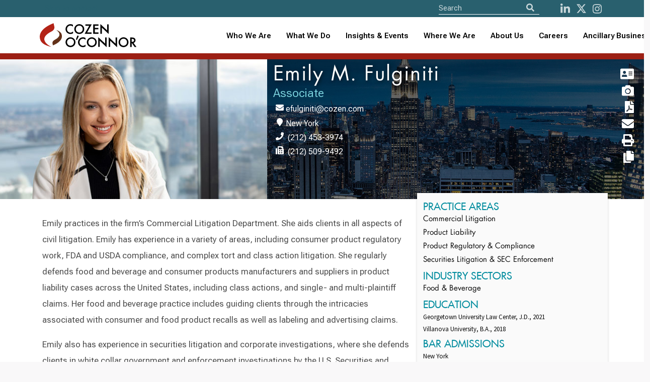

--- FILE ---
content_type: text/html; charset=utf-8
request_url: https://www.cozen.com/people/bios/fulginiti-emily
body_size: 10777
content:

<!doctype html>
<!--[if lt IE 7]> <html class="no-js ie6 oldie" lang="en"> <![endif]-->
<!--[if IE 7]>
	<html class="no-js ie7 oldie" lang="en">
	<link rel="stylesheet" href="/Templates/styles/ie7.css">
<![endif]-->
<!--[if IE 8]>
	<html class="no-js ie8 oldie" lang="en">
	<link rel="stylesheet" href="/Templates/styles/ie8.css">
<![endif]-->

<!--[if gt IE 8]><!--> <html class="no-js" lang="en"> <!--<![endif]-->
<head id="ctl00_ctl00_Head1"><meta http-equiv="X-UA-Compatible" content="IE=edge" /><meta charset="utf-8" /><meta content="width=device-width, initial-scale=1.0, maximum-scale=6.0" name="viewport" /><link rel="shortcut icon" href="/Templates/images/favicon.ico" /><link rel="apple-touch-icon" href="/Templates/images/apple-touch-icon.png" /><link rel="manifest" href="/manifest.json" /><meta name="theme-color" content="#008c9e" />
    
    <script>
       //// console.log('start sw load');
       // if ('serviceWorker' in navigator) {
       //     navigator.serviceWorker.register('/service-worker.js')
       //         .then(() => console.log('CO Service Worker Installed'))
       //         .catch(err => console.error('Error sw', err));
       // }
        if ('serviceWorker' in navigator) {
            navigator.serviceWorker.getRegistrations().then(function(registrations) {
                for (let registration of registrations) {
                    registration.unregister();
                }
            });
        }
    </script>
	
	
    
    
    
    <link href="https://fonts.googleapis.com/css?family=Source+Sans+Pro:300,400,600,700" rel="stylesheet">

    <link href="/Templates/ssheets/mbundlev2?v=9RXJ-E_MaRiiDGFDlH9fIIz34AjWPOqrLsi-IEyM9dY1" rel="stylesheet"/>


 
<script src="https://cdnjs.cloudflare.com/ajax/libs/font-awesome/5.11.2/js/all.min.js" integrity="sha256-qM7QTJSlvtPSxVRjVWNM2OfTAz/3k5ovHOKmKXuYMO4=" crossorigin="anonymous"></script>

    
<script src="/js/pace.js"></script>
    
   
    <script src="/Templates/script/jsbundlev2?v=ZgVUc_EblCDwQAncVoIMxVJlC5yRow6whEwHzZOMs_81"></script>


  

    

	
    <script>
        function defer(method) {
            if (window.jQuery)
                method();
            else
                setTimeout(function () { defer(method) }, 50);
        }

    </script>
       
    
	
    <link href="https://fonts.googleapis.com/css?family=Source+Sans+Pro:300,400,600,700" rel="stylesheet" />
    <!--<link href="/Templates/ssheets/mbundlev2.css" rel="stylesheet" />-->
	<link href="/Templates/ssheets/jquery-ui.min.css" rel="stylesheet" /><link href="/Templates/ssheets/bulma.css" rel="stylesheet" /><link href="/Templates/ssheets/bulma-carousel.min.css" rel="stylesheet" /><link href="/Templates/ssheets/privacybanner.css" rel="stylesheet" /><link href="/Templates/ssheets/costyle.css?" rel="stylesheet" />

	<!-- New fonts 2023 -->
	<link rel="preconnect" href="https://fonts.googleapis.com" /><link rel="preconnect" href="https://fonts.gstatic.com" crossorigin="" /><link href="https://fonts.googleapis.com/css2?family=Roboto+Flex:opsz,wght@8..144,300;8..144,400;8..144,500;8..144,600;8..144,700&amp;display=swap" rel="stylesheet" />
       
	<!-- Slick slider 2023 -->
	<link rel="stylesheet" type="text/css" href="/slick/slick.css" /><link rel="stylesheet" type="text/css" href="/slick/slick-theme.css" />
	
	<!-- old font awesome -->
   <!-- <script src="https://cdnjs.cloudflare.com/ajax/libs/font-awesome/5.11.2/js/all.min.js" integrity="sha256-qM7QTJSlvtPSxVRjVWNM2OfTAz/3k5ovHOKmKXuYMO4=" crossorigin="anonymous"></script> -->
   
   <!-- 501Works Fontawesome 6 kit for Cozen 2023 -->
	<script src="https://kit.fontawesome.com/14ab1df7e6.js" crossorigin="anonymous"></script>

    <script src="/Templates/script/jsbundlev2.js"></script>

      
  
    
   
    
    
 


    
    

    <script>
        // pagescripts
        defer(function() {
            $(".scroll").click(function(event) {
                event.preventDefault();
                var dest = 0;
                if ($(this.hash).offset().top > $(document).height() - $(window).height()) {
                    dest = $(document).height() - $(window).height();
                } else {
                    dest = $(this.hash).offset().top;
                }
                $('html,body').animate({ scrollTop: dest }, 500, 'swing');
            });

            $("#backbtn").click(function(event) {
                window.history.back();
            });

            $(document).ready(function() {

                console.log('e46a5b38-abc0-475f-9593-3ad8756eb2c4');
                if (!$.trim($('#featuredBioItem').html()).length) {
                    loadFirmFeatured('e46a5b38-abc0-475f-9593-3ad8756eb2c4');
                } else {
                    $("#firmfeatured").hide();
                }

             

                //$(".blogPub").append('<span>Blog&nbsp;Post</span>');

            });

            function loadFirmFeatured(n) {

                $("#firmfeatured").hide();
                $.get("/data/related.ashx?r=" + n,
                    function(data) {

                        if (data) {

                            var bt = $('#featuredTitle').text();

                            if (bt != data.Title) {
                                $("#firmfeatured").append('<span>' +
                                    data.Type +
                                    '</span><p><a href="' +
                                    data.Link +
                                    '">' +
                                    data.Title +
                                    '</a></p><span>' +
                                    data.Date +
                                    '</span><p>' +
                                    data.Description +
                                    '</p><p><a href="' +
                                    data.Link +
                                    '">Read More</a>');
                                $("#firmfeatured").show();
                            }
                        } else {

                        }

                    });
            }


        });



       
    </script>
	
	<!-- 20250627 quick override for one attorney -->
	<script>
		/*$(document).ready(function() {
			var m1 = $('.bioinfo h1');
			var attyName = m1.length == 1 ? $(m1).text() : null;
			console.log('attyName: ' + attyName);
			if (attyName && attyName == 'Alison T. Rosenblum') {
				console.log('20250627 special');
				var imgDiv = $('div[data-loader=coBioHero]');
				if (imgDiv.length == 1) {
					$(imgDiv).attr('data-src', '/img/practice/health-care-and-life-sciences.jpg');
				}
				var officeDiv = $('.bioinfo>div');
				if (officeDiv.length == 1) {
					$(officeDiv).css('display', 'none');
				}
			}
		});*/
	</script>
	

<meta name="keywords" content="cozen, o’connor" /><meta name="description" content="Guiding & protecting Fortune 500 companies, mid-market firms, startups & high-value individuals with litigation, business law & government relations.
" /><title>
	Cozen O’Connor: Fulginiti, Emily M.
</title></head>

<body id="ctl00_ctl00_PageBody" class=" template-attorneybio">
<!--<div style="position: fixed; top: 0; left: 50%; transform: translate(-50%, 0); width: 200px; background-color: rgba(253, 255, 87, 0.9); border: 1px solid #dd5; color: red; text-align: center; font-weight: bold; font-size: 16px; z-index: 9999; text-shadow: 0px 1px #500; font-family: Courier">TEST SITE</div>-->

    <form name="aspnetForm" method="post" action="./fulginiti-emily" id="aspnetForm" novalidate="">
<input type="hidden" name="__VIEWSTATE" id="__VIEWSTATE" value="rj9i+EDV6Poyol1Yo0L8n/tVC3N6ss0utwUm6AjoLNzVczohMjuvwjGnrC9gzo1H/o0BRLlc1DOwIKxeKrV8vViaj18=" />

<input type="hidden" name="__VIEWSTATEGENERATOR" id="__VIEWSTATEGENERATOR" value="25C459A0" />

		<input type='hidden' name='PageMode' id='PageMode' value='Undefined'/><input type='hidden' name='NodeGuid' id='NodeGuid' value='e46a5b38-abc0-475f-9593-3ad8756eb2c4'/><input type='hidden' name='PostingGuid' id='PostingGuid' value='e6894faf-7fb5-42fe-b1bb-8692c3a41dd3'/><input type='hidden' name='IsDraft' id='IsDraft' value='False'/>
		
			

     <section class="is-medium has-background-white">
    <div class="hero-head">
      

         

<header>
		<nav id="shrinkNavbar" class="navbar cotopnav">
		
			<div id="shrinkTopNav" class="top-nav">
				<div class="container">
				
					<div class="skip-to-content-link"><a href="#content">Skip to content</a></div>

					<div class="navbar-item nav-search top-nav-search">
						<div id="navSearch" class="control has-icons-left search-field">
							<div style="display: flex;">
							<form>
								<input aria-label="Site Search" ID="txtSearch" type="text" placeholder="Search" class="input searchnav">
								
								<button id="btnSearch" type="button" class="icon is-medium is-left" aria-label="Search">
									<i id="shrinkFASearch" class="fa fa-search"></i>
								</button>
							</form>
							</div>

							<div class="nav-social">
								<a id="shrinkNavSocialL" href="http://www.linkedin.com/company/cozen-o%27connor" aria-label="LinkedIn"><i class="fab fa-linkedin-in" aria-hidden="true"></i></a>
								<a id="shrinkNavSocialT" href="https://twitter.com/cozen_oconnor" aria-label="Twitter"><i class="fa-brands fa-x-twitter" aria-hidden="true"></i></a>
								<a id="shrinkNavSocialI" href="https://www.instagram.com/cozenoconnor/" aria-label="instagram"><i class="fab fa-instagram" aria-hidden="true"></i></a>
								<!--<a id="shrinkNavSocialI" href="http://www.facebook.com/CozenOConnor" aria-label="Facebook"><i class="fab fa-facebook" aria-hidden="true"></i></a>-->
							</div>

						</div>
					</div>

				</div>
			</div>
			
			<div class="container">
				<div class="navbar-brand">
					<a class="navbar-item" href="/">
						<img id="shrinkLogo" class="logo lazy" src="/img/CozenOConnor-Logo-RGB-whitebg.svg" alt="Cozen O’Connor logo">
					</a>
					
					<button type="button" tabindex="0" class="navbar-burger burger" data-target="navbarMenu" aria-label="Toggle Navigation Menu">
						<span></span>
						<span></span>
						<span></span>
					</button>
					
				</div>
				<div id="navbarMenu" class="navbar-menu">

					<div class="navbar-end">
					
						<div class="tabs is-right">
						
							<div>
								<ul>
									<li><a id="shrinkNavWho" class="" href="/people">Who We Are</a></li>
									<li><a id="shrinkNavWhat" class="" href="/practices-industries">What We Do</a></li>
									
									<li role="combobox" aria-expanded="true" tabindex="0" id="shrinkNavNews" class="navbar-item has-dropdown is-hoverable">
										<a href="/news-resources" style="padding: 0 !important">Insights & Events</a>
										<div id="shrinkNavNewsDropdown" class="navbar-dropdown">
											<a role="link" tabindex="0" id="shrinkNavNewsA" class="navbar-item" href="/news-resources">News, Alerts &amp; Events</a>
											<a role="link" tabindex="0" id="shrinkNavBlogsA" class="navbar-item" href="/news-resources/blogs">Blogs &amp; Podcasts</a>
										</div>
									</li>
									
									<!-- Mobile accordion -->
									<li class="mobile-nav">
										<button type="button" class="accordion">Insights & Events</button>
										<div class="panel">
											<a class="navbar-item" href="/news-resources">News, Alerts &amp; Events</a>
											<a class="navbar-item" href="/news-resources/blogs">Blogs &amp; Podcasts</a>
										</div>
									</li>
									<!-- End mobile accordion -->
									
									<li role="combobox" aria-expanded="true" tabindex="0" id="shrinkNavWhere" class="navbar-item has-dropdown is-hoverable">
										<a href="/offices" style="padding: 0 !important">Where We Are</a>
										<div id="shrinkNavWhereDropdown" class="navbar-dropdown">
											<a role="link" tabindex="0" id="shrinkNavUnitedA" class="navbar-item" href="/contact?r=usa">United States</a>
											<a role="link" tabindex="0" id="shrinkNavCanadaA" class="navbar-item" href="/contact?r=ca">Canada</a>
											<a role="link" tabindex="0" id="shrinkNavUKA" class="navbar-item" href="/contact?r=uk">United Kingdom</a>
										</div>
									</li>
									
									<!-- Mobile accordion -->
									<li class="mobile-nav">
										<button type="button" class="accordion">Where We Are</button>
										<div class="panel">
											<a class="navbar-item" href="/contact?r=usa">United States</a>
											<a class="navbar-item" href="/contact?r=ca">Canada</a>
											<a class="navbar-item" href="/contact?r=uk">United Kingdom</a>
										</div>
									</li>
									<!-- End mobile accordion -->
									
									<li role="combobox" aria-expanded="true" tabindex="0" id="shrinkNavAbout" class="navbar-item has-dropdown is-hoverable">
										<a href="/about" style="padding: 0 !important">About Us</a>
										<div id="shrinkNavAboutDropdown" class="navbar-dropdown">
											<a role="link" tabindex="0" id="shrinkNavAboutA" class="navbar-item" href="/about">About</a>
											<a role="link" tabindex="0" id="shrinkNavAlumniA" class="navbar-item" href="/alumni">Alumni</a>
											<a role="link" tabindex="0" id="shrinkNavAboutA" class="navbar-item" href="/about/firm-founders">Firm Founders</a>
											<a role="link" tabindex="0" id="shrinkNavDEIA" class="navbar-item" href="/about/firm-culture" style="text-transform: none">Firm Culture</a>
											<a role="link" tabindex="0" id="shrinkNavWomensA" class="navbar-item" href="/about/diversity/womens-initiative">Women’s Initiative</a>
										</div>
									</li>
									
									<!-- Mobile accordion -->
									<li class="mobile-nav">
										<button type="button" class="accordion">About Us</button>
										<div class="panel">
											<a class="navbar-item" href="/about">About</a>
											<a class="navbar-item" href="/alumni">Alumni</a>
											<a class="navbar-item" href="/about/firm-founders">Firm Founders</a>
											<a class="navbar-item" href="/about/firm-culture">Firm Culture</a>
											<a class="navbar-item" href="/about/diversity/womens-initiative">Women’s Initiative</a>
										</div>
									</li>
									<!-- End mobile accordion -->
									
									<li><a id="shrinkNavCareers" class="" href="/careers">Careers</a></li>
									
									<li role="combobox" aria-expanded="true" tabindex="0" id="shrinkNavAncillary" class="navbar-item has-dropdown is-hoverable navbar-last">
										<a href="/ancillary-businesses" style="padding: 0 !important">Ancillary Businesses</a>
										<div id="shrinkNavAncillaryDropdown" class="navbar-dropdown">
											<a role="link" tabindex="0" id="shrinkNavAncillaryA" class="navbar-item" href="/ancillary-businesses">All Ancillary Businesses</a>
											<a role="link" tabindex="0" id="shrinkNavCozenA" class="navbar-item" href="https://www.copublicstrategies.com/">Cozen O’Connor Public Strategies</a>
											<a role="link" tabindex="0" id="shrinkNavMargolisA" class="navbar-item" href="https://www.healyplus.com/">The Healy+ Group</a>
											<a role="link" tabindex="0" id="shrinkNavCOSECUREA" class="navbar-item" href="https://cosecure.com/">COSECURE</a>
											<a role="link" tabindex="0" id="shrinkNavHomeBaseA" class="navbar-item" href="https://homebasefamilyoffice.com/">HomeBase, The Family Office at Cozen O’Connor</a>
											<a role="link" tabindex="0" id="shrinkNavNationalA" class="navbar-item" href="https://www.nationalsubrogation.com/">National Subrogation Services</a>
											<a role="link" tabindex="0" id="shrinkNavCODISCOVRA" class="navbar-item" href="https://codiscovr.com/">CODISCOVR</a>
											<a role="link" tabindex="0" id="shrinkNavConnectBridge" class="navbar-item" href="https://www.connectbridge.com/">ConnectBridge</a>
											<a role="link" tabindex="0" id="shrinkNavConnectBridge" class="navbar-item" href="https://www.mb-lawllc.com/">MB Law</a>
										</div>
									</li>
									
									<!-- Mobile accordion -->
									<li class="mobile-nav">
										<button type="button" class="accordion">Ancillary Businesses</button>
										<div class="panel">
											<a class="navbar-item" href="/ancillary-businesses">All Ancillary Businesses</a>
											<a class="navbar-item" href="https://www.copublicstrategies.com/">Cozen O’Connor Public Strategies</a>
											<a class="navbar-item" href="https://www.healyplus.com/">The Healy+ Group</a>
											<a class="navbar-item" href="https://cosecure.com/">COSECURE</a>
											<a class="navbar-item" href="https://homebasefamilyoffice.com/">HomeBase, The Family Office at Cozen O’Connor</a>
											<a class="navbar-item" href="https://www.nationalsubrogation.com/">National Subrogation Services</a>
											<a class="navbar-item" href="https://codiscovr.com/">CODISCOVR</a>
											<a class="navbar-item" href="https://www.connectbridge.com/">ConnectBridge</a>
										</div>
									</li>
									<!-- End mobile accordion -->
								</ul>

							</div>

						</div>
					</div>
				</div>
			</div>
		</nav>
	</header>
    </div>

          

    <div id="headerHero" style="display: none;">

        <div id="fulginiti-emily">
            <div id="heroLeft">
                <img class="peopleHphoto" src="/Templates/media/images/bios/EmilyFulginiti.jpg" alt="" /><img itemprop="image" class="peopleVphoto" src="/Templates/media/images/bios/hires/EmilyFulginiti.jpg" alt="" />
            </div>
            <div id="heroRight">
            </div>
        </div>
    </div>

    

    <section class="czpage has-background-grey-lighter" style="margin-top: 12px">
		
        <div class="columns lazy" data-rellax-speed="-1" data-loader="coBioHero" data-src="/img/location/new-york.jpg" >
            <div class="column is-5 lazy is-paddingless biophotoh">
                <img class="peopleHphoto image" src="/Templates/media/images/bios/EmilyFulginiti.jpg" data-rellax-speed="5" alt="" />
            </div>
            <div class="column is-3 lazy is-paddingless biophotov">
                <img class="peopleHphoto image" src="/data/coimage.ashx?i=/Templates/media/images/bios/hires/EmilyFulginiti.jpg&w=400&h=400" data-rellax-speed="0" alt="" />
            </div>
            <div class="column is-6 czbio" itemscope itemtype="http://schema.org/Person">
                <div class="bioinfo">
                    <h1 itemprop="name">Emily M. Fulginiti</h1>
                    <p class="highlight is-size-4" itemprop="jobTitle">Associate</p>
                    
                    <p itemprop="email" onclick="gtag_report_EmailConversion();"><span class="icon"><i class="fas fa-envelope"></i></span><span class="email" language="efulginiti" itemprop="email" title='cozen.com'>efulginiti@cozen.com</span></p>
                    
					
					<!-- 20221012 --><div>
					
					<div style="display: inline-block; vertical-align: top;  margin-right: 20px;">
					
                    <p><span class="icon"><i class="fas fa-map-marker"></i></span><a href="/offices/new-york">New York</a></p>
					
                    <p>
                        <span class="icon"><i class="fas fa-phone"></i></span>

                        
                        <a onclick="gtag_report_CallConversion();" href="tel:+1(212)453-3974">(212) 453-3974</a>
                        
                    </p>
                    
                    <p class="is-hidden"><a title="Phone" href="tel:+1(800)437-7040">(800) 437-7040</a></p>
                    
                    <p><span class="icon"><i class="fas fa-fax"></i></span> (212) 509-9492</p>
                    
					
					</div>
                    
					
					
					</div><!-- 20221012 -->
					
		
                </div>
            </div>
            <div class="column is-1 czbio has-text-right">
                

<div id="tools">
    <a title="Download vCard" href="/Utilities/vCard.ashx?rebuilcache=true&NodeGuid=e46a5b38-abc0-475f-9593-3ad8756eb2c4" class="">  <i class="fa fa-address-card fa-2x" aria-hidden="true"></i></a>
    
     <a title="Download HiRes Photo" href="/templates/download.aspx?f=/Templates/media/images/bios/hires/EmilyFulginiti.jpg" class="">  <i class="fa fa-camera fa-2x" aria-hidden="true"></i></a>
 
    <a title="Download Bio PDF" href="/data/pdf.ashx?t=b&n=e46a5b38-abc0-475f-9593-3ad8756eb2c4" class="">  <i class="fa fa-file-pdf  fa-2x" aria-hidden="true"></i></a>

    

     
  <a onclick="gtag_report_EmailConversion();" title="Email Attorney" href="mailto:efulginiti@cozen.com"><i class="fa fa-envelope fa-2x" aria-hidden="true"></i></a>
    <a alt='Print Page' title='Print Page' onclick="window.open('https://www.cozen.com/Templates/AttorneyBio_Pdf.aspx?print=y&PageMode=Public&NodeGuid=e46a5b38-abc0-475f-9593-3ad8756eb2c4', '_blank', 'location=yes,height=570,width=520,scrollbars=yes,status=yes');"><i class="fas fa-print fa-2x toolbox" aria-hidden="true"></i></a>
	
	<script type="text/javascript">
		
		function copyDetails() {
			debugger;
			var details = 'Emily M. Fulginiti\nAssociate\nefulginiti@cozen.com\n(212) 453-3974';
			navigator.clipboard.writeText(details);
			$('#copyBtn').effect('pulsate', 1000);
		}
	</script>
	<a title="Copy to clipboard" href="javascript:copyDetails()" class="" id="copyBtn">  <i class="fa fa-copy fa-2x" aria-hidden="true"></i></a>
	
<div id='FacebookLink' class='hide assetWrapper LinkAsset' ></div>

<div id='TwitterLink' class='hide assetWrapper LinkAsset' ></div>

 <div id='LinkedInLink' class='hide assetWrapper LinkAsset' ></div>
</div>
            </div>
        </div>
    </section>
    <section class="container czpage">
        <nav class="floating-menu" aria-label="Attorney Details">
            <h3 class="is-hidden">Emily M. Fulginiti</h3>
            <a href="#tab1Body"><i class="far fa-arrow-alt-circle-right"></i>Bio</a>
            
            <a href="#tab2Body" class="expcontent"><i class="far fa-arrow-alt-circle-right"></i>Experience</a>
            
            <a href="#tab5Body"><i class="far fa-arrow-alt-circle-right"></i>Publications</a>
            
            <a href="#tab4Body"><i class="far fa-arrow-alt-circle-right"></i>News</a>
            
        </nav>
        <div class="columns">
            <div class="column is-3 is-hidden">
                <ul>
                    
                    <li><a class="scroll mf-listen" href="#logo">
                        <div id='Tab1Heading' class=' assetWrapper TextAsset' >OVERVIEW</div>
                    </a></li>
                    
                    <li><a class="scroll mf-listen" href="#tab2Body">
                        <div id='Tab2Heading' class=' assetWrapper TextAsset' >EXPERIENCE</div>
                    </a></li>
                    
                    <li><a class="scroll mf-listen" href="#tab4Body">
                        <div id='Tab4Heading' class=' assetWrapper TextAsset' >NEWS</div>
                    </a></li>
                    
                    <li id="tab5li"><a class="scroll mf-listen" href="#tab5Body">
                        <div id='Tab5Heading' class=' assetWrapper TextAsset' >PUBLICATIONS</div>
                    </a></li>
                    
                </ul>

                <div id="firmfeatured"></div>

                
            </div>
            <div class="column is-8 content czbio">
                <a name="bio"></a>

                <div id='Person' class=' assetWrapper PersonAsset' ></div>

                <div id="tab1Body" class="tabBody" data-rellax-speed="2">
                    
                    
                    <div id='MainContent' class=' assetWrapper TextAsset' ><p>
	Emily practices in the firm&rsquo;s Commercial Litigation Department. She aids clients in all aspects of civil litigation. Emily has experience in a variety of areas, including consumer product regulatory work, FDA and USDA compliance, and complex tort and class action litigation. She regularly defends food and beverage and consumer products manufacturers and suppliers in product liability cases across the United States, including class actions, and single- and multi-plaintiff claims. Her food and beverage practice includes guiding clients through the intricacies associated with consumer and food product recalls as well as labeling and advertising claims.&nbsp;</p>
<p>
	Emily also has experience in securities litigation and corporate investigations, where she defends clients in white collar government and enforcement investigations by the U.S. Securities and Exchange Commission (SEC), U.S. Department of Justice (DOJ), Financial Industry Regulatory Authority (FINRA), and state securities regulators.</p>
<p>
	She works closely with members of the firm to conduct and present Continuing Legal Education courses to clients on the most recent developments in New York&rsquo;s Law.&nbsp;&nbsp;</p>
<p>
	Emily earned her law degree from Georgetown University Law Center and her bachelor&rsquo;s degree from Villanova University. While in law school, Emily was a legal extern for the U.S. Department of Health and Human Services, Office of Civil Rights; a legal clerk for the U.S. Food and Drug Administration; and a judicial intern for The Honorable Jan R. Jurden, President Judge of the Delaware Superior Court and The Honorable Christopher J. Burke, Magistrate Judge for the U.S. District Court for the District of Delaware.</p>
</div>
					
					
					
					<div id="quoteContent" style="display: none; margin-top: 10px; color: #2a606d; margin-bottom: 10px; background-color: #cedfe4; border-radius: 4px; padding: 10px 15px;; font-size: 110%; font-weight: bold">
					<div style="float: left; position: absolute; font-size: 40px; padding-right: 10px; "><i class="fa-regular fa-message-quote"></i></div>
					<div id="quoteTxt" style="margin-left: 50px;"><div id='QuoteContent' class=' assetWrapper TextAsset' ></div></div>
					<div style="font-size: 90%; font-weight: 600; text-align: right"><div id='QuoteSource' class=' assetWrapper TextAsset' ></div></div>
					</div>
					<script>
					$(function() {
						if ($('#quoteTxt').text().length > 0) {
							$('#quoteContent').show();
						}
					});
					</script>
					
					
					
					<div id="awardContent" style="display: none; margin-top: 10px; color: #2a606d; margin-bottom: 10px; background-color: #cedfe4; border-radius: 4px; padding: 10px 15px;; font-size: 110%; font-weight: bold">
					<div style="float: left; position: absolute; font-size: 40px; padding-right: 10px; "><i class="fa-regular fa-medal"></i></div>
					<div id="awardTxt" style="margin-left: 50px;"><div id='AwardContent' class=' assetWrapper TextAsset' ></div></div>
					<div style="font-size: 90%; font-weight: 600; text-align: right"><div id='AwardSource' class=' assetWrapper TextAsset' ></div></div>
					</div>
					<script>
					$(function() {
						if ($('#awardTxt').text().length > 0) {
							$('#awardContent').show();
						}
					});
					</script>
					
                </div>

                
                <div id="tab2Body" class="tabBody">
				
					
				
				
					<span id="expTest" style="float: right; padding-left: 10px; color: #fff; cursor: pointer">test</span>
                    <div id='ExpHeader' class=' assetWrapper TextAsset' ><h2>Experience</h2></div>
                    
                    <div id='ExperienceContent' class=' assetWrapper TextAsset' ></div>

                    <div id="RelatedExpItems">
                    </div>

				   <script src="/foundationExpData/loadExp.js?t=639047979443411439"></script>

                    

                    <div id='ExperienceItems' class='hidden assetWrapper ExperienceAsset' ></div>
                </div>
                
                <div id="tab4Body" class="tabBody">
                    
                    <div id='NewsTextContent' class=' assetWrapper TextAsset' ><h2>News</h2></div>

                    
                    <div id='RelatedNews' class=' assetWrapper RelatedContentAsset' ></div>
                    

                    

                            <div class="newsResult">
                                <h3>
                                    <a href="/news-resources/news/2022/cozen-o-connor-attorneys-support-critical-voting-rights-cases">Cozen O’Connor Attorneys Support Critical Voting Rights Cases</a>
                                </h3>
                                <p class="date">
                                    November 01, 2022
                                </p>
                                <p>
                                    We celebrate National Pro Bono Week by sharing the high-impact work of Cozen O’Connor attorneys who have contributed to critical voting rights cases.  <a href="/news-resources/news/2022/cozen-o-connor-attorneys-support-critical-voting-rights-cases" title="View Summary"><i class="fas fa-arrow-circle-right"></i></a>
                                </p>
                            </div>
                        
                </div>
                
                <div id="tab5Body" class="tabBody">
                    
                    <div id='PublicationsTextContent' class=' assetWrapper TextAsset' ><h2>Publications</h2></div>

                    
                    <div id='RelatedPublications' class=' assetWrapper RelatedContentAsset' ></div>
                    

                    

                            <div class="newsResult">
                                <h3>
                                    <a class="" href="/news-resources/publications/2024/parsing-sec-s-emerging-trend-of-section-204a-enforcement-law360-">Parsing SEC's Emerging Trend Of Section 204A Enforcement [Law360]</a>
                                </h3>
                                <p class="date">
                                    November 13, 2024
                                </p>
                                <p>
                                    Alexander Cohen and Emily Fulginiti contributed an Expert Analysis to Law360, discussing the SEC’s focus through heightened enforcement efforts and enhanced examination surveillance on the industry’s compliance with Section 204A of the Adviser’s Act.  <a href="/news-resources/publications/2024/parsing-sec-s-emerging-trend-of-section-204a-enforcement-law360-" title="View Summary"><i class="fas fa-arrow-circle-right"></i></a>
                                </p>
                            </div>
                        

                            <div class="newsResult">
                                <h3>
                                    <a class="" href="/news-resources/publications/2024/securities-enforcement-forum-a-legal-update-on-securities-enforcement-developments">Navigating the Future: Key Takeaways & Insights from the 2024 Securities Enforcement Forum Central [Alert]</a>
                                </h3>
                                <p class="date">
                                    October 24, 2024
                                </p>
                                <p>
                                    Alex Cohen and Emily Fulginiti share key takeaways from the Securities Enforcement Forum Central, highlighting recent trends in SEC enforcement actions and areas of focus for registrants. <a href="/news-resources/publications/2024/securities-enforcement-forum-a-legal-update-on-securities-enforcement-developments" title="View Summary"><i class="fas fa-arrow-circle-right"></i></a>
                                </p>
                            </div>
                        

                            <div class="newsResult">
                                <h3>
                                    <a class="" href="/news-resources/publications/2024/sec-asserts-enforcement-authority-for-inadequate-204a-policies-and-procedures-despite-no-mnpi-misuse">SEC Asserts Enforcement Authority for Inadequate 204A Policies and Procedures Despite No MNPI Misuse [Alert]</a>
                                </h3>
                                <p class="date">
                                    October 17, 2024
                                </p>
                                <p>
                                    Alex Cohen and Emily Fulginiti discuss the SEC's crack down on Registered Investment Advisors (RIAs) who fail to properly handle Material Non-Public Information (MNPI). Even if the RIA doesn't misuse the information, inadequate policies can lead to hefty fines. <a href="/news-resources/publications/2024/sec-asserts-enforcement-authority-for-inadequate-204a-policies-and-procedures-despite-no-mnpi-misuse" title="View Summary"><i class="fas fa-arrow-circle-right"></i></a>
                                </p>
                            </div>
                        

                            <div class="newsResult">
                                <h3>
                                    <a class="" href="/news-resources/publications/2022/sec-finds-10b5-1-trading-plan-was-misused-charges-tech-company-execs">SEC Finds 10b5-1 Trading Plan was Misused, Charges Tech Company Executives with Insider Trading [Alert]</a>
                                </h3>
                                <p class="date">
                                    September 29, 2022
                                </p>
                                <p>
                                    The SEC found that tech company executives' 10b5-1 plan did not shield them from insider trading liability. <a href="/news-resources/publications/2022/sec-finds-10b5-1-trading-plan-was-misused-charges-tech-company-execs" title="View Summary"><i class="fas fa-arrow-circle-right"></i></a>
                                </p>
                            </div>
                        

                    <div id="toolsp">
                        <a id="ctl00_ctl00_MainContentPlaceHolder_MainContent_lnkPdf3" class="pdf" href="javascript:__doPostBack(&#39;ctl00$ctl00$MainContentPlaceHolder$MainContent$lnkPdf3&#39;,&#39;&#39;)"></a>
                    </div>
                </div>
                
            </div>

            <div class="column is-4 has-background-white-bis biosidebar rellax" data-rellax-speed="5">

                
                <div id="PracticeAreasContainer">
                    <h3>Practice Areas</h3>
                    <div id='RelatedPractices' class=' assetWrapper RelatedContentAsset' ><dl class='spotlightList'><dd class='first'>
<p class='summary'><a href='/practices/litigation/commercial-litigation' target='_self'> Commercial Litigation  </a> </p>
</dd>
<dd class=''>
<p class='summary'><a href='/practices/litigation/products-liability' target='_self'> Product Liability  </a> </p>
</dd>
<dd class=''>
<p class='summary'><a href='/practices/litigation/product-regulatory-compliance' target='_self'> Product Regulatory & Compliance  </a> </p>
</dd>
<dd class='last'>
<p class='summary'><a href='/practices/litigation/securities-litigation-sec-enforcement' target='_self'> Securities Litigation & SEC Enforcement  </a> </p>
</dd>
</dl></div>

                    
                </div>
                
                <div id="IndustriesContainer">
                    <h3>Industry Sectors</h3>
                    <div id='RelatedIndustries' class=' assetWrapper RelatedContentAsset' ><dl class='spotlightList'><dd class='first'>
<p class='summary'><a href='/industries/food-beverage' target='_self'> Food & Beverage  </a> </p>
</dd>
</dl></div>
                </div>
                
                <div id="EducationContainer">
                    <h3>Education</h3>
                    <div id="expandEducation">
                        

<div id="Education">
    <ul><li>Georgetown University Law Center, J.D., 2021</li><li>Villanova University, B.A., 2018</li></ul>
</div>
                    </div>
                </div>
                
                <div id="BarContainer">
                    <h3 class="expandable mf-listen">Bar Admissions</h3>
                    <div id="expandBar">
                        <div id='Admissions' class=' assetWrapper ListAsset' ><ul><li>New York</li><li>Pennsylvania</li><li>Colorado</li><li>New Jersey</li></ul></div>
                        <div id='BarAdmissionsNote' class=' assetWrapper TextAsset' ></div>
                    </div>
                </div>
                
            </div>
        </div>
    </section>

 
</section>
    
  

     

<footer class="footer"  role="contentinfo">
    <div class="container">
	
		<div class="columns">
		
			<div class="column is-full">
	
				<div class="footer-content">
					<div>
						<img src="/img/CozenOConnor-Logo-RGB_Reverse.svg" alt="Cozen O'Connor">
					</div>
					
					<div>
						<h2>Learn More</h2>
						<ul>
							<li><a href="/events/cle-programs">CLE Programs</a></li>
							<li><a href="/news-resources/subscribe-to-publication-alerts">Subscribe To Publications</a></li>
							<li><a href="/contact">Contact</a></li>
						</ul>
					</div>

				</div>
		
				<div class="footer-links">
					
					<ul>
						<li>
							<a href="/privacy-policy">Privacy Policy</a>
							<span>&nbsp;&nbsp;&nbsp;&nbsp;|&nbsp;&nbsp;&nbsp;&nbsp;</span>
						</li>
						<li>
							<a href="/disclaimer">Disclaimer</a>
							<span>&nbsp;&nbsp;&nbsp;&nbsp;|&nbsp;&nbsp;&nbsp;&nbsp;</span>
						</li>
						<li>
							<a href="/attorney-advertising">Attorney Advertising</a>
						</li>
					</ul>
					
					
				</div>
		
			</div>
		</div>
		
	</div>
		
		
    
	
</footer>
<script src="/js/cozen.js?20250521"></script>

<!-- Homepage redesign javascript 2023 -->
<script src="/js/js2023.js"></script>


    <div id="modal_wrapper" class="modal">
        <div id="modal_window">

            <div style="text-align: right;"><a id="modal_close" onclick="return closeModal();" >close <b>X</b></a></div>

            <p>Share this page:</p>

            <div id="modal_feedback">
               
               
             
                <p><a id="sharePage" onclick="return shareviaemail();">Share</a></p>
            </div>
        </div>
    </div>
    
    <div id="shareviaemail" class="modal">
        <div class="modal-background"></div>
        <div class="modal-card">
            <header class="modal-card-head">
                <p class="modal-card-title">Share this page</p>
                <a class="button delete" onclick="return closeModal();" aria-label="close"></a>
            </header>
            <section class="modal-card-body">
                <input type="hidden" name="action" value="sharepage" />
                <input type="hidden" name="type" value="pagetools" />
                <input type="hidden" id="pageurl" name="pageurl" value="" />

                <div class="field">
                    <label class="label">To Email Address*</label>
                    <div class="control has-icons-left has-icons-right">
                        <input type="email" placeholder="Email input" id="txtemail" name="txtemail" value="">
                       
                     
                    </div>
                    
                </div>
                
                <div class="field">
                    <label class="label">From Email Address*</label>
                    <div class="control has-icons-left has-icons-right">
                        <input type="email" placeholder="Email input" id="txtfromemail" name="txtfromemail"  value="">
                       
                     
                    </div>
                    
                </div>
                
                <div class="field">
                    <label class="label">Subject</label>
                    <div class="control">
                        <input class="input" type="text" name="txtsubject" id="txtsubject">
                    </div>
                </div>
                
                <div class="field">
                    <label class="label">Message</label>
                    <div class="control">
                        <textarea class="textarea" name="txtmsg" id="txtmsg" ></textarea>
                    </div>
                </div>
                

            </section>
            <footer class="modal-card-foot">
                <a onclick="return shareviaemail();" class="button is-success">Share</a>
                <a  onclick="return closeModal();" class="button">Cancel</a>
            </footer>
        </div>
    </div>



 


		
    </form>

    
    

    
    
   


     <style>
  .ui-autocomplete {
    /*max-height: 300px;
    overflow-y: auto;
 
    overflow-x: hidden;*/
  }


  * html .ui-autocomplete {
    /*height: 300px;*/
  }

  .ui-autocomplete-loading{background:url('/templates/images/logo_loop.gif') no-repeat right center !important;
        }
  
  </style>
   
   <script type='text/javascript'>
window.__lo_site_id = 90776;

	(function() {
		var wa = document.createElement('script'); wa.type = 'text/javascript'; wa.async = true;
		wa.src = 'https://d10lpsik1i8c69.cloudfront.net/w.js';
		var s = document.getElementsByTagName('script')[0]; s.parentNode.insertBefore(wa, s);
	  })();
	</script>

    
  
   
           <script async src="https://www.googletagmanager.com/gtag/js?id=UA-947419-1"></script>
        <script>
            window.dataLayer = window.dataLayer || [];
            function gtag(){dataLayer.push(arguments);}
            gtag('js', new Date());

            gtag('config', 'UA-947419-1');
            gtag('config', 'AW-986996778');
        </script>
   <script>
            function gtag_report_CallConversion(url) {
                var callback = function () {
                    if (typeof(url) != 'undefined') {
                        window.location = url;
                    }
                };
                gtag('event', 'conversion', {
                    'send_to': 'AW-986996778/Nb36CLKj2JoBEKrA0dYD',
                    'event_callback': callback
                });
                return true;
            }

  function gtag_report_EmailConversion(url) {
                var callback = function () {
                    if (typeof(url) != 'undefined') {
                        window.location = url;
                    }
                };
                gtag('event', 'conversion', {
                    'send_to': 'AW-986996778/2ln-CPLK2p0BEKrA0dYD',
                    'event_callback': callback
                });
                return true;
            }
        </script>

       <!-- Google tag (gtag.js) -->
		<script async src="https://www.googletagmanager.com/gtag/js?id=G-P6D0C6C7CW"></script>
		<script>
		  window.dataLayer = window.dataLayer || [];
		  function gtag(){dataLayer.push(arguments);}
		  gtag('js', new Date());

		  gtag('config', 'G-P6D0C6C7CW');
		</script>

    

   




    </body>
</html>



--- FILE ---
content_type: text/css
request_url: https://www.cozen.com/Templates/ssheets/bulma.css
body_size: 21677
content:
@-webkit-keyframes spinAround {
  from{-webkit-transform:rotate(0deg);transform:rotate(0deg)}
  to{-webkit-transform:rotate(359deg);transform:rotate(359deg)}
}
@keyframes spinAround {
  from{-webkit-transform:rotate(0deg);transform:rotate(0deg)}
  to{-webkit-transform:rotate(359deg);transform:rotate(359deg)}
}
.delete,.modal-close,.is-unselectable,.button,.file,.breadcrumb,.pagination-previous,.pagination-next,.pagination-link,.pagination-ellipsis,.tabs{-webkit-touch-callout:none;-webkit-user-select:none;-moz-user-select:none;-ms-user-select:none;user-select:none}
.select:not(.is-multiple):not(.is-loading)::after,.navbar-link::after{border:3px solid transparent;border-radius:2px;border-right:0;border-top:0;content:" ";display:block;height:.625em;margin-top:-.4375em;pointer-events:none;position:absolute;top:50%;-webkit-transform:rotate(-45deg);transform:rotate(-45deg);-webkit-transform-origin:center;transform-origin:center;width:.625em}
.box:not(:last-child),.content:not(:last-child),.notification:not(:last-child),.progress:not(:last-child),.table:not(:last-child),.table-container:not(:last-child),.title:not(:last-child),.subtitle:not(:last-child),.block:not(:last-child),.highlight:not(:last-child),.breadcrumb:not(:last-child),.level:not(:last-child),.message:not(:last-child),.tabs:not(:last-child){margin-bottom:1.5rem}
.delete,.modal-close{-moz-appearance:none;-webkit-appearance:none;background-color:rgba(10,10,10,0.2);border:none;border-radius:290486px;cursor:pointer;display:inline-block;flex-grow:0;flex-shrink:0;font-size:0;height:20px;max-height:20px;max-width:20px;min-height:20px;min-width:20px;outline:none;position:relative;vertical-align:top;width:20px}
.delete::before,.modal-close::before,.delete::after,.modal-close::after{background-color:#fff;content:"";display:block;left:50%;position:absolute;top:50%;-webkit-transform:translateX(-50%) translateY(-50%) rotate(45deg);transform:translateX(-50%) translateY(-50%) rotate(45deg);-webkit-transform-origin:center center;transform-origin:center center}
.delete::before,.modal-close::before{height:2px;width:50%}
.delete::after,.modal-close::after{height:50%;width:2px}
.delete:hover,.modal-close:hover,.delete:focus,.modal-close:focus{background-color:rgba(10,10,10,0.3)}
.delete:active,.modal-close:active{background-color:rgba(10,10,10,0.4)}
.is-small.delete,.is-small.modal-close{height:16px;max-height:16px;max-width:16px;min-height:16px;min-width:16px;width:16px}
.is-medium.delete,.is-medium.modal-close{height:24px;max-height:24px;max-width:24px;min-height:24px;min-width:24px;width:24px}
.is-large.delete,.is-large.modal-close{height:32px;max-height:32px;max-width:32px;min-height:32px;min-width:32px;width:32px}
.button.is-loading::after,.select.is-loading::after,.control.is-loading::after,.loader{-webkit-animation:spinAround 500ms infinite linear;animation:spinAround 500ms infinite linear;border:2px solid #dbdbdb;border-radius:290486px;border-right-color:transparent;border-top-color:transparent;content:"";display:block;height:1em;position:relative;width:1em}
.is-overlay,.image.is-square img,.image.is-1by1 img,.image.is-5by4 img,.image.is-4by3 img,.image.is-3by2 img,.image.is-5by3 img,.image.is-16by9 img,.image.is-2by1 img,.image.is-3by1 img,.image.is-4by5 img,.image.is-3by4 img,.image.is-2by3 img,.image.is-3by5 img,.image.is-9by16 img,.image.is-1by2 img,.image.is-1by3 img,.modal,.modal-background,.hero-video{bottom:0;left:0;position:absolute;right:0;top:0}
.button,.input,.textarea,.select select,.file-cta,.file-name,.pagination-previous,.pagination-next,.pagination-link,.pagination-ellipsis{-moz-appearance:none;-webkit-appearance:none;align-items:center;border:1px solid transparent;box-shadow:none;display:inline-flex;justify-content:flex-start;line-height:1.5;position:relative;vertical-align:top;padding:calc(0.375em - 1px) calc(0.625em - 1px) calc(0.375em - 1px) calc(0.625em - 1px)}
.button:focus,.input:focus,.textarea:focus,.select select:focus,.file-cta:focus,.file-name:focus,.pagination-previous:focus,.pagination-next:focus,.pagination-link:focus,.pagination-ellipsis:focus,.is-focused.button,.is-focused.input,.is-focused.textarea,.select select.is-focused,.is-focused.file-cta,.is-focused.file-name,.is-focused.pagination-previous,.is-focused.pagination-next,.is-focused.pagination-link,.is-focused.pagination-ellipsis,.button:active,.input:active,.textarea:active,.select select:active,.file-cta:active,.file-name:active,.pagination-previous:active,.pagination-next:active,.pagination-link:active,.pagination-ellipsis:active,.is-active.button,.is-active.input,.is-active.textarea,.select select.is-active,.is-active.file-cta,.is-active.file-name,.is-active.pagination-previous,.is-active.pagination-next,.is-active.pagination-link,.is-active.pagination-ellipsis{outline:none}
.button[disabled],.input[disabled],.textarea[disabled],.select select[disabled],.file-cta[disabled],.file-name[disabled],.pagination-previous[disabled],.pagination-next[disabled],.pagination-link[disabled],.pagination-ellipsis[disabled]{cursor:not-allowed}
html,body,p,ol,ul,li,dl,dt,dd,blockquote,figure,fieldset,legend,textarea,pre,iframe,hr,h1,h2,h3,h4,h5,h6{margin:0;padding:0}
h1,h2,h3,h4,h5,h6{font-size:100%;font-weight:400}
ul{list-style:none}
button,input,select,textarea{margin:0}
html{box-sizing:border-box}
*,::before,::after{box-sizing:inherit}
img,audio,video{height:auto;max-width:100%}
iframe{border:0}
table{border-collapse:collapse;border-spacing:0}
td,th{padding:0;text-align:left}
html{background-color:#fff;font-size:16px;-moz-osx-font-smoothing:grayscale;-webkit-font-smoothing:antialiased;min-width:300px;overflow-x:hidden;overflow-y:scroll;text-rendering:optimizeLegibility;-webkit-text-size-adjust:100%;-moz-text-size-adjust:100%;-ms-text-size-adjust:100%;text-size-adjust:100%}
article,aside,figure,footer,header,hgroup,section{display:block}
body,button,input,select,textarea{font-family:BlinkMacSystemFont,-apple-system,"Segoe UI","Roboto","Oxygen","Ubuntu","Cantarell","Fira Sans","Droid Sans","Helvetica Neue","Helvetica","Arial",sans-serif}
code,pre{-moz-osx-font-smoothing:auto;-webkit-font-smoothing:auto;font-family:monospace}
body{color:#4a4a4a;font-size:1rem;font-weight:400;line-height:1.5}
a{color:#3273dc;cursor:pointer;text-decoration:none}
a strong{color:currentColor}
a:hover{color:#363636}
code{background-color:#f5f5f5;color:#ff3860;font-size:.875em;font-weight:400;padding:.25em .5em}
hr{background-color:#f5f5f5;border:none;display:block;height:2px;margin:1.5rem 0}
img{height:auto;max-width:100%}
input[type="checkbox"],input[type="radio"]{vertical-align:baseline}
small{font-size:.875em}
span{font-style:inherit;font-weight:inherit}
strong{color:#363636;font-weight:700}
pre{-webkit-overflow-scrolling:touch;background-color:#f5f5f5;color:#4a4a4a;font-size:.875em;overflow-x:auto;padding:1.25rem 1.5rem;white-space:pre;word-wrap:normal}
pre code{background-color:transparent;color:currentColor;font-size:1em;padding:0}
table td,table th{text-align:left;vertical-align:top}
table th{color:#363636}
.is-clearfix::after{clear:both;content:" ";display:table}
.is-pulled-left{float:left!important}
.is-pulled-right{float:right!important}
.is-clipped{overflow:hidden!important}
.is-size-1{font-size:3rem!important}
.is-size-2{font-size:2.5rem!important}
.is-size-3{font-size:2rem!important}
.is-size-4{font-size:1.5rem!important}
.is-size-5{font-size:1.25rem!important}
.is-size-6{font-size:1rem!important}
.is-size-7{font-size:.75rem!important}
@media screen and (max-width: 768px) {
  .is-size-1-mobile{font-size:3rem!important}
  .is-size-2-mobile{font-size:2.5rem!important}
  .is-size-3-mobile{font-size:2rem!important}
  .is-size-4-mobile{font-size:1.5rem!important}
  .is-size-5-mobile{font-size:1.25rem!important}
  .is-size-6-mobile{font-size:1rem!important}
  .is-size-7-mobile{font-size:.75rem!important}
}
@media screen and (min-width: 769px),print {
  .is-size-1-tablet{font-size:3rem!important}
  .is-size-2-tablet{font-size:2.5rem!important}
  .is-size-3-tablet{font-size:2rem!important}
  .is-size-4-tablet{font-size:1.5rem!important}
  .is-size-5-tablet{font-size:1.25rem!important}
  .is-size-6-tablet{font-size:1rem!important}
  .is-size-7-tablet{font-size:.75rem!important}
}
@media screen and (max-width: 1087px) {
  .is-size-1-touch{font-size:3rem!important}
  .is-size-2-touch{font-size:2.5rem!important}
  .is-size-3-touch{font-size:2rem!important}
  .is-size-4-touch{font-size:1.5rem!important}
  .is-size-5-touch{font-size:1.25rem!important}
  .is-size-6-touch{font-size:1rem!important}
  .is-size-7-touch{font-size:.75rem!important}
}
@media screen and (min-width: 1088px) {
  .is-size-1-desktop{font-size:3rem!important}
  .is-size-2-desktop{font-size:2.5rem!important}
  .is-size-3-desktop{font-size:2rem!important}
  .is-size-4-desktop{font-size:1.5rem!important}
  .is-size-5-desktop{font-size:1.25rem!important}
  .is-size-6-desktop{font-size:1rem!important}
  .is-size-7-desktop{font-size:.75rem!important}
}
@media screen and (min-width: 1280px) {
  .is-size-1-widescreen{font-size:3rem!important}
  .is-size-2-widescreen{font-size:2.5rem!important}
  .is-size-3-widescreen{font-size:2rem!important}
  .is-size-4-widescreen{font-size:1.5rem!important}
  .is-size-5-widescreen{font-size:1.25rem!important}
  .is-size-6-widescreen{font-size:1rem!important}
  .is-size-7-widescreen{font-size:.75rem!important}
}
@media screen and (min-width: 1472px) {
  .is-size-1-fullhd{font-size:3rem!important}
  .is-size-2-fullhd{font-size:2.5rem!important}
  .is-size-3-fullhd{font-size:2rem!important}
  .is-size-4-fullhd{font-size:1.5rem!important}
  .is-size-5-fullhd{font-size:1.25rem!important}
  .is-size-6-fullhd{font-size:1rem!important}
  .is-size-7-fullhd{font-size:.75rem!important}
}
.has-text-centered{text-align:center!important}
.has-text-justified{text-align:justify!important}
.has-text-left{text-align:left!important}
.has-text-right{text-align:right!important}
@media screen and (max-width: 768px) {
  .has-text-centered-mobile{text-align:center!important}
}
@media screen and (min-width: 769px),print {
  .has-text-centered-tablet{text-align:center!important}
}
@media screen and (min-width: 769px) and (max-width: 1087px) {
  .has-text-centered-tablet-only{text-align:center!important}
}
@media screen and (max-width: 1087px) {
  .has-text-centered-touch{text-align:center!important}
}
@media screen and (min-width: 1088px) {
  .has-text-centered-desktop{text-align:center!important}
}
@media screen and (min-width: 1088px) and (max-width: 1279px) {
  .has-text-centered-desktop-only{text-align:center!important}
}
@media screen and (min-width: 1280px) {
  .has-text-centered-widescreen{text-align:center!important}
}
@media screen and (min-width: 1280px) and (max-width: 1471px) {
  .has-text-centered-widescreen-only{text-align:center!important}
}
@media screen and (min-width: 1472px) {
  .has-text-centered-fullhd{text-align:center!important}
}
@media screen and (max-width: 768px) {
  .has-text-justified-mobile{text-align:justify!important}
}
@media screen and (min-width: 769px),print {
  .has-text-justified-tablet{text-align:justify!important}
}
@media screen and (min-width: 769px) and (max-width: 1087px) {
  .has-text-justified-tablet-only{text-align:justify!important}
}
@media screen and (max-width: 1087px) {
  .has-text-justified-touch{text-align:justify!important}
}
@media screen and (min-width: 1088px) {
  .has-text-justified-desktop{text-align:justify!important}
}
@media screen and (min-width: 1088px) and (max-width: 1279px) {
  .has-text-justified-desktop-only{text-align:justify!important}
}
@media screen and (min-width: 1280px) {
  .has-text-justified-widescreen{text-align:justify!important}
}
@media screen and (min-width: 1280px) and (max-width: 1471px) {
  .has-text-justified-widescreen-only{text-align:justify!important}
}
@media screen and (min-width: 1472px) {
  .has-text-justified-fullhd{text-align:justify!important}
}
@media screen and (max-width: 768px) {
  .has-text-left-mobile{text-align:left!important}
}
@media screen and (min-width: 769px),print {
  .has-text-left-tablet{text-align:left!important}
}
@media screen and (min-width: 769px) and (max-width: 1087px) {
  .has-text-left-tablet-only{text-align:left!important}
}
@media screen and (max-width: 1087px) {
  .has-text-left-touch{text-align:left!important}
}
@media screen and (min-width: 1088px) {
  .has-text-left-desktop{text-align:left!important}
}
@media screen and (min-width: 1088px) and (max-width: 1279px) {
  .has-text-left-desktop-only{text-align:left!important}
}
@media screen and (min-width: 1280px) {
  .has-text-left-widescreen{text-align:left!important}
}
@media screen and (min-width: 1280px) and (max-width: 1471px) {
  .has-text-left-widescreen-only{text-align:left!important}
}
@media screen and (min-width: 1472px) {
  .has-text-left-fullhd{text-align:left!important}
}
@media screen and (max-width: 768px) {
  .has-text-right-mobile{text-align:right!important}
}
@media screen and (min-width: 769px),print {
  .has-text-right-tablet{text-align:right!important}
}
@media screen and (min-width: 769px) and (max-width: 1087px) {
  .has-text-right-tablet-only{text-align:right!important}
}
@media screen and (max-width: 1087px) {
  .has-text-right-touch{text-align:right!important}
}
@media screen and (min-width: 1088px) {
  .has-text-right-desktop{text-align:right!important}
}
@media screen and (min-width: 1088px) and (max-width: 1279px) {
  .has-text-right-desktop-only{text-align:right!important}
}
@media screen and (min-width: 1280px) {
  .has-text-right-widescreen{text-align:right!important}
}
@media screen and (min-width: 1280px) and (max-width: 1471px) {
  .has-text-right-widescreen-only{text-align:right!important}
}
@media screen and (min-width: 1472px) {
  .has-text-right-fullhd{text-align:right!important}
}
.is-capitalized{text-transform:capitalize!important}
.is-lowercase{text-transform:lowercase!important}
.is-uppercase{text-transform:uppercase!important}
.is-italic{font-style:italic!important}
.has-text-white{color:#fff!important}
a.has-text-white:hover,a.has-text-white:focus{color:#e6e6e6!important}
.has-background-white{background-color:#fff!important}
.has-text-black{color:#0a0a0a!important}
a.has-text-black:hover,a.has-text-black:focus{color:#000!important}
.has-background-black{background-color:#0a0a0a!important}
.has-text-light{color:#f5f5f5!important}
a.has-text-light:hover,a.has-text-light:focus{color:#dbdbdb!important}
.has-background-light{background-color:#f5f5f5!important}
.has-text-dark{color:#363636!important}
a.has-text-dark:hover,a.has-text-dark:focus{color:#1c1c1c!important}
.has-background-dark{background-color:#363636!important}
.has-text-primary{color:#00d1b2!important}
a.has-text-primary:hover,a.has-text-primary:focus{color:#009e86!important}
.has-background-primary{background-color:#00d1b2!important}
.has-text-link{color:#3273dc!important}
a.has-text-link:hover,a.has-text-link:focus{color:#205bbc!important}
.has-background-link{background-color:#3273dc!important}
.has-text-info{color:#209cee!important}
a.has-text-info:hover,a.has-text-info:focus{color:#0f81cc!important}
.has-background-info{background-color:#209cee!important}
.has-text-success{color:#23d160!important}
a.has-text-success:hover,a.has-text-success:focus{color:#1ca64c!important}
.has-background-success{background-color:#23d160!important}
.has-text-warning{color:#ffdd57!important}
a.has-text-warning:hover,a.has-text-warning:focus{color:#ffd324!important}
.has-background-warning{background-color:#ffdd57!important}
.has-text-danger{color:#ff3860!important}
a.has-text-danger:hover,a.has-text-danger:focus{color:#ff0537!important}
.has-background-danger{background-color:#ff3860!important}
.has-text-black-bis{color:#121212!important}
.has-background-black-bis{background-color:#121212!important}
.has-text-black-ter{color:#242424!important}
.has-background-black-ter{background-color:#242424!important}
.has-text-grey-darker{color:#363636!important}
.has-background-grey-darker{background-color:#363636!important}
.has-text-grey-dark{color:#4a4a4a!important}
.has-background-grey-dark{background-color:#4a4a4a!important}
.has-text-grey{color:#7a7a7a!important}
.has-background-grey{background-color:#7a7a7a!important}
.has-text-grey-light{color:#b5b5b5!important}
.has-background-grey-light{background-color:#b5b5b5!important}
.has-text-grey-lighter{color:#dbdbdb!important}
.has-background-grey-lighter{background-color:#dbdbdb!important}
.has-text-white-ter{color:#f5f5f5!important}
.has-background-white-ter{background-color:#f5f5f5!important}
.has-text-white-bis{color:#fafafa!important}
.has-background-white-bis{background-color:#fafafa!important}
.has-text-weight-light{font-weight:300!important}
.has-text-weight-normal{font-weight:400!important}
.has-text-weight-semibold{font-weight:600!important}
.has-text-weight-bold{font-weight:700!important}
.is-block{display:block!important}
@media screen and (max-width: 768px) {
  .is-block-mobile{display:block!important}
}
@media screen and (min-width: 769px),print {
  .is-block-tablet{display:block!important}
}
@media screen and (min-width: 769px) and (max-width: 1087px) {
  .is-block-tablet-only{display:block!important}
}
@media screen and (max-width: 1087px) {
  .is-block-touch{display:block!important}
}
@media screen and (min-width: 1088px) {
  .is-block-desktop{display:block!important}
}
@media screen and (min-width: 1088px) and (max-width: 1279px) {
  .is-block-desktop-only{display:block!important}
}
@media screen and (min-width: 1280px) {
  .is-block-widescreen{display:block!important}
}
@media screen and (min-width: 1280px) and (max-width: 1471px) {
  .is-block-widescreen-only{display:block!important}
}
@media screen and (min-width: 1472px) {
  .is-block-fullhd{display:block!important}
}
.is-flex{display:flex!important}
@media screen and (max-width: 768px) {
  .is-flex-mobile{display:flex!important}
}
@media screen and (min-width: 769px),print {
  .is-flex-tablet{display:flex!important}
}
@media screen and (min-width: 769px) and (max-width: 1087px) {
  .is-flex-tablet-only{display:flex!important}
}
@media screen and (max-width: 1087px) {
  .is-flex-touch{display:flex!important}
}
@media screen and (min-width: 1088px) {
  .is-flex-desktop{display:flex!important}
}
@media screen and (min-width: 1088px) and (max-width: 1279px) {
  .is-flex-desktop-only{display:flex!important}
}
@media screen and (min-width: 1280px) {
  .is-flex-widescreen{display:flex!important}
}
@media screen and (min-width: 1280px) and (max-width: 1471px) {
  .is-flex-widescreen-only{display:flex!important}
}
@media screen and (min-width: 1472px) {
  .is-flex-fullhd{display:flex!important}
}
.is-inline{display:inline!important}
@media screen and (max-width: 768px) {
  .is-inline-mobile{display:inline!important}
}
@media screen and (min-width: 769px),print {
  .is-inline-tablet{display:inline!important}
}
@media screen and (min-width: 769px) and (max-width: 1087px) {
  .is-inline-tablet-only{display:inline!important}
}
@media screen and (max-width: 1087px) {
  .is-inline-touch{display:inline!important}
}
@media screen and (min-width: 1088px) {
  .is-inline-desktop{display:inline!important}
}
@media screen and (min-width: 1088px) and (max-width: 1279px) {
  .is-inline-desktop-only{display:inline!important}
}
@media screen and (min-width: 1280px) {
  .is-inline-widescreen{display:inline!important}
}
@media screen and (min-width: 1280px) and (max-width: 1471px) {
  .is-inline-widescreen-only{display:inline!important}
}
@media screen and (min-width: 1472px) {
  .is-inline-fullhd{display:inline!important}
}
.is-inline-block{display:inline-block!important}
@media screen and (max-width: 768px) {
  .is-inline-block-mobile{display:inline-block!important}
}
@media screen and (min-width: 769px),print {
  .is-inline-block-tablet{display:inline-block!important}
}
@media screen and (min-width: 769px) and (max-width: 1087px) {
  .is-inline-block-tablet-only{display:inline-block!important}
}
@media screen and (max-width: 1087px) {
  .is-inline-block-touch{display:inline-block!important}
}
@media screen and (min-width: 1088px) {
  .is-inline-block-desktop{display:inline-block!important}
}
@media screen and (min-width: 1088px) and (max-width: 1279px) {
  .is-inline-block-desktop-only{display:inline-block!important}
}
@media screen and (min-width: 1280px) {
  .is-inline-block-widescreen{display:inline-block!important}
}
@media screen and (min-width: 1280px) and (max-width: 1471px) {
  .is-inline-block-widescreen-only{display:inline-block!important}
}
@media screen and (min-width: 1472px) {
  .is-inline-block-fullhd{display:inline-block!important}
}
.is-inline-flex{display:inline-flex!important}
@media screen and (max-width: 768px) {
  .is-inline-flex-mobile{display:inline-flex!important}
}
@media screen and (min-width: 769px),print {
  .is-inline-flex-tablet{display:inline-flex!important}
}
@media screen and (min-width: 769px) and (max-width: 1087px) {
  .is-inline-flex-tablet-only{display:inline-flex!important}
}
@media screen and (max-width: 1087px) {
  .is-inline-flex-touch{display:inline-flex!important}
}
@media screen and (min-width: 1088px) {
  .is-inline-flex-desktop{display:inline-flex!important}
}
@media screen and (min-width: 1088px) and (max-width: 1279px) {
  .is-inline-flex-desktop-only{display:inline-flex!important}
}
@media screen and (min-width: 1280px) {
  .is-inline-flex-widescreen{display:inline-flex!important}
}
@media screen and (min-width: 1280px) and (max-width: 1471px) {
  .is-inline-flex-widescreen-only{display:inline-flex!important}
}
@media screen and (min-width: 1472px) {
  .is-inline-flex-fullhd{display:inline-flex!important}
}
.is-hidden{display:none!important}
@media screen and (max-width: 768px) {
  .is-hidden-mobile{display:none!important}
}
@media screen and (min-width: 769px),print {
  .is-hidden-tablet{display:none!important}
}
@media screen and (min-width: 769px) and (max-width: 1087px) {
  .is-hidden-tablet-only{display:none!important}
}
@media screen and (max-width: 1087px) {
  .is-hidden-touch{display:none!important}
}
@media screen and (min-width: 1088px) {
  .is-hidden-desktop{display:none!important}
}
@media screen and (min-width: 1088px) and (max-width: 1279px) {
  .is-hidden-desktop-only{display:none!important}
}
@media screen and (min-width: 1280px) {
  .is-hidden-widescreen{display:none!important}
}
@media screen and (min-width: 1280px) and (max-width: 1471px) {
  .is-hidden-widescreen-only{display:none!important}
}
@media screen and (min-width: 1472px) {
  .is-hidden-fullhd{display:none!important}
}
.is-invisible{visibility:hidden!important}
@media screen and (max-width: 768px) {
  .is-invisible-mobile{visibility:hidden!important}
}
@media screen and (min-width: 769px),print {
  .is-invisible-tablet{visibility:hidden!important}
}
@media screen and (min-width: 769px) and (max-width: 1087px) {
  .is-invisible-tablet-only{visibility:hidden!important}
}
@media screen and (max-width: 1087px) {
  .is-invisible-touch{visibility:hidden!important}
}
@media screen and (min-width: 1088px) {
  .is-invisible-desktop{visibility:hidden!important}
}
@media screen and (min-width: 1088px) and (max-width: 1279px) {
  .is-invisible-desktop-only{visibility:hidden!important}
}
@media screen and (min-width: 1280px) {
  .is-invisible-widescreen{visibility:hidden!important}
}
@media screen and (min-width: 1280px) and (max-width: 1471px) {
  .is-invisible-widescreen-only{visibility:hidden!important}
}
@media screen and (min-width: 1472px) {
  .is-invisible-fullhd{visibility:hidden!important}
}
.is-marginless{margin:0!important}
.is-paddingless{padding:0!important}
.is-radiusless{border-radius:0!important}
.is-shadowless{box-shadow:none!important}
.box{background-color:#fff;border-radius:6px;box-shadow:0 2px 3px rgba(10,10,10,0.1),0 0 0 1px rgba(10,10,10,0.1);color:#4a4a4a;display:block;padding:1.25rem}
a.box:hover,a.box:focus{box-shadow:0 2px 3px rgba(10,10,10,0.1),0 0 0 1px #3273dc}
a.box:active{box-shadow:inset 0 1px 2px rgba(10,10,10,0.2),0 0 0 1px #3273dc}
.button{background-color:#fff;border-color:#dbdbdb;border-width:1px;color:#363636;cursor:pointer;justify-content:center;text-align:center;white-space:nowrap;padding:calc(0.375em - 1px) .75em calc(0.375em - 1px) .75em}
.button strong{color:inherit}
.button .icon,.button .icon.is-small,.button .icon.is-medium,.button .icon.is-large{height:1.5em;width:1.5em}
.button .icon:first-child:not(:last-child){margin-left:calc(-0.375em - 1px);margin-right:.1875em}
.button .icon:last-child:not(:first-child){margin-left:.1875em;margin-right:calc(-0.375em - 1px)}
.button .icon:first-child:last-child{margin-left:calc(-0.375em - 1px);margin-right:calc(-0.375em - 1px)}
.button:hover,.button.is-hovered{border-color:#b5b5b5;color:#363636}
.button:focus,.button.is-focused{border-color:#3273dc;color:#363636}
.button:focus:not(:active),.button.is-focused:not(:active){box-shadow:0 0 0 .125em rgba(50,115,220,0.25)}
.button:active,.button.is-active{border-color:#4a4a4a;color:#363636}
.button.is-text{background-color:transparent;border-color:transparent;color:#4a4a4a;text-decoration:underline}
.button.is-text:hover,.button.is-text.is-hovered,.button.is-text:focus,.button.is-text.is-focused{background-color:#f5f5f5;color:#363636}
.button.is-text:active,.button.is-text.is-active{background-color:#e8e8e8;color:#363636}
.button.is-text[disabled]{background-color:transparent;border-color:transparent;box-shadow:none}
.button.is-white{background-color:#fff;border-color:transparent;color:#0a0a0a}
.button.is-white:hover,.button.is-white.is-hovered{background-color:#f9f9f9;border-color:transparent;color:#0a0a0a}
.button.is-white:focus,.button.is-white.is-focused{border-color:transparent;color:#0a0a0a}
.button.is-white:focus:not(:active),.button.is-white.is-focused:not(:active){box-shadow:0 0 0 .125em rgba(255,255,255,0.25)}
.button.is-white:active,.button.is-white.is-active{background-color:#f2f2f2;border-color:transparent;color:#0a0a0a}
.button.is-white[disabled]{background-color:#fff;border-color:transparent;box-shadow:none}
.button.is-white.is-inverted{background-color:#0a0a0a;color:#fff}
.button.is-white.is-inverted:hover{background-color:#000}
.button.is-white.is-inverted[disabled]{background-color:#0a0a0a;border-color:transparent;box-shadow:none;color:#fff}
.button.is-white.is-loading::after{border-color:transparent transparent #0a0a0a #0a0a0a !important}
.button.is-white.is-outlined{background-color:transparent;border-color:#fff;color:#fff}
.button.is-white.is-outlined:hover,.button.is-white.is-outlined:focus{background-color:#fff;border-color:#fff;color:#0a0a0a}
.button.is-white.is-outlined.is-loading::after{border-color:transparent transparent #fff #fff !important}
.button.is-white.is-outlined[disabled]{background-color:transparent;border-color:#fff;box-shadow:none;color:#fff}
.button.is-white.is-inverted.is-outlined{background-color:transparent;border-color:#0a0a0a;color:#0a0a0a}
.button.is-white.is-inverted.is-outlined:hover,.button.is-white.is-inverted.is-outlined:focus{background-color:#0a0a0a;color:#fff}
.button.is-white.is-inverted.is-outlined[disabled]{background-color:transparent;border-color:#0a0a0a;box-shadow:none;color:#0a0a0a}
.button.is-black{background-color:#0a0a0a;border-color:transparent;color:#fff}
.button.is-black:hover,.button.is-black.is-hovered{background-color:#040404;border-color:transparent;color:#fff}
.button.is-black:focus,.button.is-black.is-focused{border-color:transparent;color:#fff}
.button.is-black:focus:not(:active),.button.is-black.is-focused:not(:active){box-shadow:0 0 0 .125em rgba(10,10,10,0.25)}
.button.is-black:active,.button.is-black.is-active{background-color:#000;border-color:transparent;color:#fff}
.button.is-black[disabled]{background-color:#0a0a0a;border-color:transparent;box-shadow:none}
.button.is-black.is-inverted{background-color:#fff;color:#0a0a0a}
.button.is-black.is-inverted:hover{background-color:#f2f2f2}
.button.is-black.is-inverted[disabled]{background-color:#fff;border-color:transparent;box-shadow:none;color:#0a0a0a}
.button.is-black.is-loading::after{border-color:transparent transparent #fff #fff !important}
.button.is-black.is-outlined{background-color:transparent;border-color:#0a0a0a;color:#0a0a0a}
.button.is-black.is-outlined:hover,.button.is-black.is-outlined:focus{background-color:#0a0a0a;border-color:#0a0a0a;color:#fff}
.button.is-black.is-outlined.is-loading::after{border-color:transparent transparent #0a0a0a #0a0a0a !important}
.button.is-black.is-outlined[disabled]{background-color:transparent;border-color:#0a0a0a;box-shadow:none;color:#0a0a0a}
.button.is-black.is-inverted.is-outlined{background-color:transparent;border-color:#fff;color:#fff}
.button.is-black.is-inverted.is-outlined:hover,.button.is-black.is-inverted.is-outlined:focus{background-color:#fff;color:#0a0a0a}
.button.is-black.is-inverted.is-outlined[disabled]{background-color:transparent;border-color:#fff;box-shadow:none;color:#fff}
.button.is-light{background-color:#f5f5f5;border-color:transparent;color:#363636}
.button.is-light:hover,.button.is-light.is-hovered{background-color:#eee;border-color:transparent;color:#363636}
.button.is-light:focus,.button.is-light.is-focused{border-color:transparent;color:#363636}
.button.is-light:focus:not(:active),.button.is-light.is-focused:not(:active){box-shadow:0 0 0 .125em rgba(245,245,245,0.25)}
.button.is-light:active,.button.is-light.is-active{background-color:#e8e8e8;border-color:transparent;color:#363636}
.button.is-light[disabled]{background-color:#f5f5f5;border-color:transparent;box-shadow:none}
.button.is-light.is-inverted{background-color:#363636;color:#f5f5f5}
.button.is-light.is-inverted:hover{background-color:#292929}
.button.is-light.is-inverted[disabled]{background-color:#363636;border-color:transparent;box-shadow:none;color:#f5f5f5}
.button.is-light.is-loading::after{border-color:transparent transparent #363636 #363636 !important}
.button.is-light.is-outlined{background-color:transparent;border-color:#f5f5f5;color:#f5f5f5}
.button.is-light.is-outlined:hover,.button.is-light.is-outlined:focus{background-color:#f5f5f5;border-color:#f5f5f5;color:#363636}
.button.is-light.is-outlined.is-loading::after{border-color:transparent transparent #f5f5f5 #f5f5f5 !important}
.button.is-light.is-outlined[disabled]{background-color:transparent;border-color:#f5f5f5;box-shadow:none;color:#f5f5f5}
.button.is-light.is-inverted.is-outlined{background-color:transparent;border-color:#363636;color:#363636}
.button.is-light.is-inverted.is-outlined:hover,.button.is-light.is-inverted.is-outlined:focus{background-color:#363636;color:#f5f5f5}
.button.is-light.is-inverted.is-outlined[disabled]{background-color:transparent;border-color:#363636;box-shadow:none;color:#363636}
.button.is-dark{background-color:#363636;border-color:transparent;color:#f5f5f5}
.button.is-dark:hover,.button.is-dark.is-hovered{background-color:#2f2f2f;border-color:transparent;color:#f5f5f5}
.button.is-dark:focus,.button.is-dark.is-focused{border-color:transparent;color:#f5f5f5}
.button.is-dark:focus:not(:active),.button.is-dark.is-focused:not(:active){box-shadow:0 0 0 .125em rgba(54,54,54,0.25)}
.button.is-dark:active,.button.is-dark.is-active{background-color:#292929;border-color:transparent;color:#f5f5f5}
.button.is-dark[disabled]{background-color:#363636;border-color:transparent;box-shadow:none}
.button.is-dark.is-inverted{background-color:#f5f5f5;color:#363636}
.button.is-dark.is-inverted:hover{background-color:#e8e8e8}
.button.is-dark.is-inverted[disabled]{background-color:#f5f5f5;border-color:transparent;box-shadow:none;color:#363636}
.button.is-dark.is-loading::after{border-color:transparent transparent #f5f5f5 #f5f5f5 !important}
.button.is-dark.is-outlined{background-color:transparent;border-color:#363636;color:#363636}
.button.is-dark.is-outlined:hover,.button.is-dark.is-outlined:focus{background-color:#363636;border-color:#363636;color:#f5f5f5}
.button.is-dark.is-outlined.is-loading::after{border-color:transparent transparent #363636 #363636 !important}
.button.is-dark.is-outlined[disabled]{background-color:transparent;border-color:#363636;box-shadow:none;color:#363636}
.button.is-dark.is-inverted.is-outlined{background-color:transparent;border-color:#f5f5f5;color:#f5f5f5}
.button.is-dark.is-inverted.is-outlined:hover,.button.is-dark.is-inverted.is-outlined:focus{background-color:#f5f5f5;color:#363636}
.button.is-dark.is-inverted.is-outlined[disabled]{background-color:transparent;border-color:#f5f5f5;box-shadow:none;color:#f5f5f5}
.button.is-primary{background-color:#00d1b2;border-color:transparent;color:#fff}
.button.is-primary:hover,.button.is-primary.is-hovered{background-color:#00c4a7;border-color:transparent;color:#fff}
.button.is-primary:focus,.button.is-primary.is-focused{border-color:transparent;color:#fff}
.button.is-primary:focus:not(:active),.button.is-primary.is-focused:not(:active){box-shadow:0 0 0 .125em rgba(0,209,178,0.25)}
.button.is-primary:active,.button.is-primary.is-active{background-color:#00b89c;border-color:transparent;color:#fff}
.button.is-primary[disabled]{background-color:#00d1b2;border-color:transparent;box-shadow:none}
.button.is-primary.is-inverted{background-color:#fff;color:#00d1b2}
.button.is-primary.is-inverted:hover{background-color:#f2f2f2}
.button.is-primary.is-inverted[disabled]{background-color:#fff;border-color:transparent;box-shadow:none;color:#00d1b2}
.button.is-primary.is-loading::after{border-color:transparent transparent #fff #fff !important}
.button.is-primary.is-outlined{background-color:transparent;border-color:#00d1b2;color:#00d1b2}
.button.is-primary.is-outlined:hover,.button.is-primary.is-outlined:focus{background-color:#00d1b2;border-color:#00d1b2;color:#fff}
.button.is-primary.is-outlined.is-loading::after{border-color:transparent transparent #00d1b2 #00d1b2 !important}
.button.is-primary.is-outlined[disabled]{background-color:transparent;border-color:#00d1b2;box-shadow:none;color:#00d1b2}
.button.is-primary.is-inverted.is-outlined{background-color:transparent;border-color:#fff;color:#fff}
.button.is-primary.is-inverted.is-outlined:hover,.button.is-primary.is-inverted.is-outlined:focus{background-color:#fff;color:#00d1b2}
.button.is-primary.is-inverted.is-outlined[disabled]{background-color:transparent;border-color:#fff;box-shadow:none;color:#fff}
.button.is-link{background-color:#3273dc;border-color:transparent;color:#fff}
.button.is-link:hover,.button.is-link.is-hovered{background-color:#276cda;border-color:transparent;color:#fff}
.button.is-link:focus,.button.is-link.is-focused{border-color:transparent;color:#fff}
.button.is-link:focus:not(:active),.button.is-link.is-focused:not(:active){box-shadow:0 0 0 .125em rgba(50,115,220,0.25)}
.button.is-link:active,.button.is-link.is-active{background-color:#2366d1;border-color:transparent;color:#fff}
.button.is-link[disabled]{background-color:#3273dc;border-color:transparent;box-shadow:none}
.button.is-link.is-inverted{background-color:#fff;color:#3273dc}
.button.is-link.is-inverted:hover{background-color:#f2f2f2}
.button.is-link.is-inverted[disabled]{background-color:#fff;border-color:transparent;box-shadow:none;color:#3273dc}
.button.is-link.is-loading::after{border-color:transparent transparent #fff #fff !important}
.button.is-link.is-outlined{background-color:transparent;border-color:#3273dc;color:#3273dc}
.button.is-link.is-outlined:hover,.button.is-link.is-outlined:focus{background-color:#3273dc;border-color:#3273dc;color:#fff}
.button.is-link.is-outlined.is-loading::after{border-color:transparent transparent #3273dc #3273dc !important}
.button.is-link.is-outlined[disabled]{background-color:transparent;border-color:#3273dc;box-shadow:none;color:#3273dc}
.button.is-link.is-inverted.is-outlined{background-color:transparent;border-color:#fff;color:#fff}
.button.is-link.is-inverted.is-outlined:hover,.button.is-link.is-inverted.is-outlined:focus{background-color:#fff;color:#3273dc}
.button.is-link.is-inverted.is-outlined[disabled]{background-color:transparent;border-color:#fff;box-shadow:none;color:#fff}
.button.is-info{background-color:#209cee;border-color:transparent;color:#fff}
.button.is-info:hover,.button.is-info.is-hovered{background-color:#1496ed;border-color:transparent;color:#fff}
.button.is-info:focus,.button.is-info.is-focused{border-color:transparent;color:#fff}
.button.is-info:focus:not(:active),.button.is-info.is-focused:not(:active){box-shadow:0 0 0 .125em rgba(32,156,238,0.25)}
.button.is-info:active,.button.is-info.is-active{background-color:#118fe4;border-color:transparent;color:#fff}
.button.is-info[disabled]{background-color:#209cee;border-color:transparent;box-shadow:none}
.button.is-info.is-inverted{background-color:#fff;color:#209cee}
.button.is-info.is-inverted:hover{background-color:#f2f2f2}
.button.is-info.is-inverted[disabled]{background-color:#fff;border-color:transparent;box-shadow:none;color:#209cee}
.button.is-info.is-loading::after{border-color:transparent transparent #fff #fff !important}
.button.is-info.is-outlined{background-color:transparent;border-color:#209cee;color:#209cee}
.button.is-info.is-outlined:hover,.button.is-info.is-outlined:focus{background-color:#209cee;border-color:#209cee;color:#fff}
.button.is-info.is-outlined.is-loading::after{border-color:transparent transparent #209cee #209cee !important}
.button.is-info.is-outlined[disabled]{background-color:transparent;border-color:#209cee;box-shadow:none;color:#209cee}
.button.is-info.is-inverted.is-outlined{background-color:transparent;border-color:#fff;color:#fff}
.button.is-info.is-inverted.is-outlined:hover,.button.is-info.is-inverted.is-outlined:focus{background-color:#fff;color:#209cee}
.button.is-info.is-inverted.is-outlined[disabled]{background-color:transparent;border-color:#fff;box-shadow:none;color:#fff}
.button.is-success{background-color:#23d160;border-color:transparent;color:#fff}
.button.is-success:hover,.button.is-success.is-hovered{background-color:#22c65b;border-color:transparent;color:#fff}
.button.is-success:focus,.button.is-success.is-focused{border-color:transparent;color:#fff}
.button.is-success:focus:not(:active),.button.is-success.is-focused:not(:active){box-shadow:0 0 0 .125em rgba(35,209,96,0.25)}
.button.is-success:active,.button.is-success.is-active{background-color:#20bc56;border-color:transparent;color:#fff}
.button.is-success[disabled]{background-color:#23d160;border-color:transparent;box-shadow:none}
.button.is-success.is-inverted{background-color:#fff;color:#23d160}
.button.is-success.is-inverted:hover{background-color:#f2f2f2}
.button.is-success.is-inverted[disabled]{background-color:#fff;border-color:transparent;box-shadow:none;color:#23d160}
.button.is-success.is-loading::after{border-color:transparent transparent #fff #fff !important}
.button.is-success.is-outlined{background-color:transparent;border-color:#23d160;color:#23d160}
.button.is-success.is-outlined:hover,.button.is-success.is-outlined:focus{background-color:#23d160;border-color:#23d160;color:#fff}
.button.is-success.is-outlined.is-loading::after{border-color:transparent transparent #23d160 #23d160 !important}
.button.is-success.is-outlined[disabled]{background-color:transparent;border-color:#23d160;box-shadow:none;color:#23d160}
.button.is-success.is-inverted.is-outlined{background-color:transparent;border-color:#fff;color:#fff}
.button.is-success.is-inverted.is-outlined:hover,.button.is-success.is-inverted.is-outlined:focus{background-color:#fff;color:#23d160}
.button.is-success.is-inverted.is-outlined[disabled]{background-color:transparent;border-color:#fff;box-shadow:none;color:#fff}
.button.is-warning{background-color:#ffdd57;border-color:transparent;color:rgba(0,0,0,0.7)}
.button.is-warning:hover,.button.is-warning.is-hovered{background-color:#ffdb4a;border-color:transparent;color:rgba(0,0,0,0.7)}
.button.is-warning:focus,.button.is-warning.is-focused{border-color:transparent;color:rgba(0,0,0,0.7)}
.button.is-warning:focus:not(:active),.button.is-warning.is-focused:not(:active){box-shadow:0 0 0 .125em rgba(255,221,87,0.25)}
.button.is-warning:active,.button.is-warning.is-active{background-color:#ffd83d;border-color:transparent;color:rgba(0,0,0,0.7)}
.button.is-warning[disabled]{background-color:#ffdd57;border-color:transparent;box-shadow:none}
.button.is-warning.is-inverted{background-color:rgba(0,0,0,0.7);color:#ffdd57}
.button.is-warning.is-inverted:hover{background-color:rgba(0,0,0,0.7)}
.button.is-warning.is-inverted[disabled]{background-color:rgba(0,0,0,0.7);border-color:transparent;box-shadow:none;color:#ffdd57}
.button.is-warning.is-loading::after{border-color:transparent transparent rgba(0,0,0,0.7) rgba(0,0,0,0.7) !important}
.button.is-warning.is-outlined{background-color:transparent;border-color:#ffdd57;color:#ffdd57}
.button.is-warning.is-outlined:hover,.button.is-warning.is-outlined:focus{background-color:#ffdd57;border-color:#ffdd57;color:rgba(0,0,0,0.7)}
.button.is-warning.is-outlined.is-loading::after{border-color:transparent transparent #ffdd57 #ffdd57 !important}
.button.is-warning.is-outlined[disabled]{background-color:transparent;border-color:#ffdd57;box-shadow:none;color:#ffdd57}
.button.is-warning.is-inverted.is-outlined{background-color:transparent;border-color:rgba(0,0,0,0.7);color:rgba(0,0,0,0.7)}
.button.is-warning.is-inverted.is-outlined:hover,.button.is-warning.is-inverted.is-outlined:focus{background-color:rgba(0,0,0,0.7);color:#ffdd57}
.button.is-warning.is-inverted.is-outlined[disabled]{background-color:transparent;border-color:rgba(0,0,0,0.7);box-shadow:none;color:rgba(0,0,0,0.7)}
.button.is-danger{background-color:#ff3860;border-color:transparent;color:#fff}
.button.is-danger:hover,.button.is-danger.is-hovered{background-color:#ff2b56;border-color:transparent;color:#fff}
.button.is-danger:focus,.button.is-danger.is-focused{border-color:transparent;color:#fff}
.button.is-danger:focus:not(:active),.button.is-danger.is-focused:not(:active){box-shadow:0 0 0 .125em rgba(255,56,96,0.25)}
.button.is-danger:active,.button.is-danger.is-active{background-color:#ff1f4b;border-color:transparent;color:#fff}
.button.is-danger[disabled]{background-color:#ff3860;border-color:transparent;box-shadow:none}
.button.is-danger.is-inverted{background-color:#fff;color:#ff3860}
.button.is-danger.is-inverted:hover{background-color:#f2f2f2}
.button.is-danger.is-inverted[disabled]{background-color:#fff;border-color:transparent;box-shadow:none;color:#ff3860}
.button.is-danger.is-loading::after{border-color:transparent transparent #fff #fff !important}
.button.is-danger.is-outlined{background-color:transparent;border-color:#ff3860;color:#ff3860}
.button.is-danger.is-outlined:hover,.button.is-danger.is-outlined:focus{background-color:#ff3860;border-color:#ff3860;color:#fff}
.button.is-danger.is-outlined.is-loading::after{border-color:transparent transparent #ff3860 #ff3860 !important}
.button.is-danger.is-outlined[disabled]{background-color:transparent;border-color:#ff3860;box-shadow:none;color:#ff3860}
.button.is-danger.is-inverted.is-outlined{background-color:transparent;border-color:#fff;color:#fff}
.button.is-danger.is-inverted.is-outlined:hover,.button.is-danger.is-inverted.is-outlined:focus{background-color:#fff;color:#ff3860}
.button.is-danger.is-inverted.is-outlined[disabled]{background-color:transparent;border-color:#fff;box-shadow:none;color:#fff}
.button.is-medium{font-size:1.25rem}
.button.is-large{font-size:1.5rem}
.button[disabled]{background-color:#fff;border-color:#dbdbdb;box-shadow:none;opacity:.5}
.button.is-fullwidth{display:flex;width:100%}
.button.is-loading{color:transparent!important;pointer-events:none}
.button.is-loading::after{position:absolute;left:calc(50% - (1em / 2));top:calc(50% - (1em / 2));position:absolute!important}
.button.is-static{background-color:#f5f5f5;border-color:#dbdbdb;color:#7a7a7a;box-shadow:none;pointer-events:none}
.button.is-rounded{border-radius:290486px;padding-left:1em;padding-right:1em}
.buttons{align-items:center;display:flex;flex-wrap:wrap;justify-content:flex-start}
.buttons .button{margin-bottom:.5rem}
.buttons .button:not(:last-child){margin-right:.5rem}
.buttons:last-child{margin-bottom:-.5rem}
.buttons:not(:last-child){margin-bottom:1rem}
.buttons.has-addons .button:not(:first-child){border-bottom-left-radius:0;border-top-left-radius:0}
.buttons.has-addons .button:not(:last-child){border-bottom-right-radius:0;border-top-right-radius:0;margin-right:-1px}
.buttons.has-addons .button:last-child{margin-right:0}
.buttons.has-addons .button:hover,.buttons.has-addons .button.is-hovered{z-index:2}
.buttons.has-addons .button:focus,.buttons.has-addons .button.is-focused,.buttons.has-addons .button:active,.buttons.has-addons .button.is-active,.buttons.has-addons .button.is-selected{z-index:3}
.buttons.has-addons .button:focus:hover,.buttons.has-addons .button.is-focused:hover,.buttons.has-addons .button:active:hover,.buttons.has-addons .button.is-active:hover,.buttons.has-addons .button.is-selected:hover{z-index:4}
.buttons.has-addons .button.is-expanded{flex-grow:1}
.buttons.is-centered{justify-content:center}
.buttons.is-right{justify-content:flex-end}
.container{margin:0 auto;position:relative}
@media screen and (min-width: 1088px) {
  .container{max-width:960px;width:960px}
  .container.is-fluid{margin-left:64px;margin-right:64px;max-width:none;width:auto}
}
@media screen and (max-width: 1279px) {
  .container.is-widescreen{max-width:1152px;width:auto}
}
@media screen and (max-width: 1471px) {
  .container.is-fullhd{max-width:1344px;width:auto}
}
@media screen and (min-width: 1280px) {
  .container{max-width:1152px;width:1152px}
}
@media screen and (min-width: 1472px) {
  .container{max-width:1344px;width:1344px}
}
.content li + li{margin-top:.25em}
.content p:not(:last-child),.content dl:not(:last-child),.content ol:not(:last-child),.content ul:not(:last-child),.content blockquote:not(:last-child),.content pre:not(:last-child),.content table:not(:last-child){margin-bottom:1em}
.content h1,.content h2,.content h3,.content h4,.content h5,.content h6{color:#363636;font-weight:600;line-height:1.125}
.content h1{font-size:2em;margin-bottom:.5em}
.content h1:not(:first-child){margin-top:1em}
.content h2{font-size:1.75em;margin-bottom:.5714em}
.content h2:not(:first-child){margin-top:1.1428em}
.content h3{font-size:1.5em;margin-bottom:.6666em}
.content h3:not(:first-child){margin-top:1.3333em}
.content h4{font-size:1.25em;margin-bottom:.8em}
.content h5{font-size:1.125em;margin-bottom:.8888em}
.content h6{font-size:1em;margin-bottom:1em}
.content blockquote{background-color:#f5f5f5;border-left:5px solid #dbdbdb;padding:1.25em 1.5em}
.content ol{list-style:decimal outside;margin-left:2em;margin-top:1em}
.content ul{list-style:disc outside;margin-left:2em;margin-top:1em}
.content ul ul{list-style-type:circle;margin-top:.5em}
.content ul ul ul{list-style-type:square}
.content dd{margin-left:2em}
.content figure{margin-left:2em;margin-right:2em;text-align:center}
.content figure:not(:first-child){margin-top:2em}
.content figure:not(:last-child){margin-bottom:2em}
.content figure img{display:inline-block}
.content figure figcaption{font-style:italic}
.content pre{-webkit-overflow-scrolling:touch;overflow-x:auto;padding:1.25em 1.5em;white-space:pre;word-wrap:normal}
.content sup,.content sub{font-size:75%}
.content table{width:100%}
.content table td,.content table th{border:1px solid #dbdbdb;border-width:0 0 1px;padding:.5em .75em;vertical-align:top}
.content table th{color:#363636;text-align:left}
.content table thead td,.content table thead th{border-width:0 0 2px;color:#363636}
.content table tfoot td,.content table tfoot th{border-width:2px 0 0;color:#363636}
.content table tbody tr:last-child td,.content table tbody tr:last-child th{border-bottom-width:0}
.content.is-small{font-size:.75rem}
.content.is-medium{font-size:1.25rem}
.content.is-large{font-size:1.5rem}
.input,.textarea{background-color:#fff;border-color:#dbdbdb;color:#363636;box-shadow:inset 0 1px 2px rgba(10,10,10,0.1);max-width:100%;width:100%}
.input::-moz-placeholder,.textarea::-moz-placeholder{color:rgba(54,54,54,0.3)}
.input::-webkit-input-placeholder,.textarea::-webkit-input-placeholder{color:rgba(54,54,54,0.3)}
.input:-moz-placeholder,.textarea:-moz-placeholder{color:rgba(54,54,54,0.3)}
.input:-ms-input-placeholder,.textarea:-ms-input-placeholder{color:rgba(54,54,54,0.3)}
.input:hover,.input.is-hovered,.textarea:hover,.textarea.is-hovered{border-color:#b5b5b5}
.input:focus,.input.is-focused,.input:active,.input.is-active,.textarea:focus,.textarea.is-focused,.textarea:active,.textarea.is-active{border-color:#3273dc;box-shadow:0 0 0 .125em rgba(50,115,220,0.25)}
.input[disabled],.textarea[disabled]{background-color:#f5f5f5;border-color:#f5f5f5;box-shadow:none;color:#7a7a7a}
.input[disabled]::-moz-placeholder,.textarea[disabled]::-moz-placeholder{color:rgba(122,122,122,0.3)}
.input[disabled]::-webkit-input-placeholder,.textarea[disabled]::-webkit-input-placeholder{color:rgba(122,122,122,0.3)}
.input[disabled]:-moz-placeholder,.textarea[disabled]:-moz-placeholder{color:rgba(122,122,122,0.3)}
.input[disabled]:-ms-input-placeholder,.textarea[disabled]:-ms-input-placeholder{color:rgba(122,122,122,0.3)}
.input[readonly],.textarea[readonly]{box-shadow:none}
.input.is-white,.textarea.is-white{border-color:#fff}
.input.is-white:focus,.input.is-white.is-focused,.input.is-white:active,.input.is-white.is-active,.textarea.is-white:focus,.textarea.is-white.is-focused,.textarea.is-white:active,.textarea.is-white.is-active{box-shadow:0 0 0 .125em rgba(255,255,255,0.25)}
.input.is-black,.textarea.is-black{border-color:#0a0a0a}
.input.is-black:focus,.input.is-black.is-focused,.input.is-black:active,.input.is-black.is-active,.textarea.is-black:focus,.textarea.is-black.is-focused,.textarea.is-black:active,.textarea.is-black.is-active{box-shadow:0 0 0 .125em rgba(10,10,10,0.25)}
.input.is-light,.textarea.is-light{border-color:#f5f5f5}
.input.is-light:focus,.input.is-light.is-focused,.input.is-light:active,.input.is-light.is-active,.textarea.is-light:focus,.textarea.is-light.is-focused,.textarea.is-light:active,.textarea.is-light.is-active{box-shadow:0 0 0 .125em rgba(245,245,245,0.25)}
.input.is-dark,.textarea.is-dark{border-color:#363636}
.input.is-dark:focus,.input.is-dark.is-focused,.input.is-dark:active,.input.is-dark.is-active,.textarea.is-dark:focus,.textarea.is-dark.is-focused,.textarea.is-dark:active,.textarea.is-dark.is-active{box-shadow:0 0 0 .125em rgba(54,54,54,0.25)}
.input.is-primary,.textarea.is-primary{border-color:#00d1b2}
.input.is-primary:focus,.input.is-primary.is-focused,.input.is-primary:active,.input.is-primary.is-active,.textarea.is-primary:focus,.textarea.is-primary.is-focused,.textarea.is-primary:active,.textarea.is-primary.is-active{box-shadow:0 0 0 .125em rgba(0,209,178,0.25)}
.input.is-link,.textarea.is-link{border-color:#3273dc}
.input.is-link:focus,.input.is-link.is-focused,.input.is-link:active,.input.is-link.is-active,.textarea.is-link:focus,.textarea.is-link.is-focused,.textarea.is-link:active,.textarea.is-link.is-active{box-shadow:0 0 0 .125em rgba(50,115,220,0.25)}
.input.is-info,.textarea.is-info{border-color:#209cee}
.input.is-info:focus,.input.is-info.is-focused,.input.is-info:active,.input.is-info.is-active,.textarea.is-info:focus,.textarea.is-info.is-focused,.textarea.is-info:active,.textarea.is-info.is-active{box-shadow:0 0 0 .125em rgba(32,156,238,0.25)}
.input.is-success,.textarea.is-success{border-color:#23d160}
.input.is-success:focus,.input.is-success.is-focused,.input.is-success:active,.input.is-success.is-active,.textarea.is-success:focus,.textarea.is-success.is-focused,.textarea.is-success:active,.textarea.is-success.is-active{box-shadow:0 0 0 .125em rgba(35,209,96,0.25)}
.input.is-warning,.textarea.is-warning{border-color:#ffdd57}
.input.is-warning:focus,.input.is-warning.is-focused,.input.is-warning:active,.input.is-warning.is-active,.textarea.is-warning:focus,.textarea.is-warning.is-focused,.textarea.is-warning:active,.textarea.is-warning.is-active{box-shadow:0 0 0 .125em rgba(255,221,87,0.25)}
.input.is-danger,.textarea.is-danger{border-color:#ff3860}
.input.is-danger:focus,.input.is-danger.is-focused,.input.is-danger:active,.input.is-danger.is-active,.textarea.is-danger:focus,.textarea.is-danger.is-focused,.textarea.is-danger:active,.textarea.is-danger.is-active{box-shadow:0 0 0 .125em rgba(255,56,96,0.25)}
.input.is-small,.textarea.is-small{border-radius:2px;font-size:.75rem}
.input.is-medium,.textarea.is-medium{font-size:1.25rem}
.input.is-large,.textarea.is-large{font-size:1.5rem}
.input.is-fullwidth,.textarea.is-fullwidth{display:block;width:100%}
.input.is-inline,.textarea.is-inline{display:inline;width:auto}
.input.is-rounded{border-radius:290486px;padding-left:1em;padding-right:1em}
.input.is-static{background-color:transparent;border-color:transparent;box-shadow:none;padding-left:0;padding-right:0}
.textarea{display:block;max-width:100%;min-width:100%;padding:.625em;resize:vertical}
.textarea:not([rows]){max-height:600px;min-height:120px}
.textarea[rows]{height:initial}
.textarea.has-fixed-size{resize:none}
.checkbox,.radio{cursor:pointer;display:inline-block;line-height:1.25;position:relative}
.checkbox input,.radio input{cursor:pointer}
.checkbox:hover,.radio:hover{color:#363636}
.checkbox[disabled],.radio[disabled]{color:#7a7a7a;cursor:not-allowed}
.radio + .radio{margin-left:.5em}
.select{display:inline-block;max-width:100%;position:relative;vertical-align:top}
.select:not(.is-multiple){height:2.25em}
.select:not(.is-multiple):not(.is-loading)::after{border-color:#3273dc;right:1.125em;z-index:4}
.select.is-rounded select{border-radius:290486px;padding-left:1em}
.select select{background-color:#fff;border-color:#dbdbdb;color:#363636;cursor:pointer;display:block;font-size:1em;max-width:100%;outline:none}
.select select::-moz-placeholder{color:rgba(54,54,54,0.3)}
.select select::-webkit-input-placeholder{color:rgba(54,54,54,0.3)}
.select select:-moz-placeholder{color:rgba(54,54,54,0.3)}
.select select:-ms-input-placeholder{color:rgba(54,54,54,0.3)}
.select select:hover,.select select.is-hovered{border-color:#b5b5b5}
.select select:focus,.select select.is-focused,.select select:active,.select select.is-active{border-color:#3273dc;box-shadow:0 0 0 .125em rgba(50,115,220,0.25)}
.select select[disabled]{background-color:#f5f5f5;border-color:#f5f5f5;box-shadow:none;color:#7a7a7a}
.select select[disabled]::-moz-placeholder{color:rgba(122,122,122,0.3)}
.select select[disabled]::-webkit-input-placeholder{color:rgba(122,122,122,0.3)}
.select select[disabled]:-moz-placeholder{color:rgba(122,122,122,0.3)}
.select select[disabled]:-ms-input-placeholder{color:rgba(122,122,122,0.3)}
.select select::-ms-expand{display:none}
.select select[disabled]:hover{border-color:#f5f5f5}
.select select:not([multiple]){padding-right:2.5em}
.select select[multiple]{height:initial;padding:0}
.select select[multiple] option{padding:.5em 1em}
.select:not(.is-multiple):not(.is-loading):hover::after{border-color:#363636}
.select.is-white:not(:hover)::after{border-color:#fff}
.select.is-white select{border-color:#fff}
.select.is-white select:hover,.select.is-white select.is-hovered{border-color:#f2f2f2}
.select.is-white select:focus,.select.is-white select.is-focused,.select.is-white select:active,.select.is-white select.is-active{box-shadow:0 0 0 .125em rgba(255,255,255,0.25)}
.select.is-black:not(:hover)::after{border-color:#0a0a0a}
.select.is-black select{border-color:#0a0a0a}
.select.is-black select:hover,.select.is-black select.is-hovered{border-color:#000}
.select.is-black select:focus,.select.is-black select.is-focused,.select.is-black select:active,.select.is-black select.is-active{box-shadow:0 0 0 .125em rgba(10,10,10,0.25)}
.select.is-light:not(:hover)::after{border-color:#f5f5f5}
.select.is-light select{border-color:#f5f5f5}
.select.is-light select:hover,.select.is-light select.is-hovered{border-color:#e8e8e8}
.select.is-light select:focus,.select.is-light select.is-focused,.select.is-light select:active,.select.is-light select.is-active{box-shadow:0 0 0 .125em rgba(245,245,245,0.25)}
.select.is-dark:not(:hover)::after{border-color:#363636}
.select.is-dark select{border-color:#363636}
.select.is-dark select:hover,.select.is-dark select.is-hovered{border-color:#292929}
.select.is-dark select:focus,.select.is-dark select.is-focused,.select.is-dark select:active,.select.is-dark select.is-active{box-shadow:0 0 0 .125em rgba(54,54,54,0.25)}
.select.is-primary:not(:hover)::after{border-color:#00d1b2}
.select.is-primary select{border-color:#00d1b2}
.select.is-primary select:hover,.select.is-primary select.is-hovered{border-color:#00b89c}
.select.is-primary select:focus,.select.is-primary select.is-focused,.select.is-primary select:active,.select.is-primary select.is-active{box-shadow:0 0 0 .125em rgba(0,209,178,0.25)}
.select.is-link:not(:hover)::after{border-color:#3273dc}
.select.is-link select{border-color:#3273dc}
.select.is-link select:hover,.select.is-link select.is-hovered{border-color:#2366d1}
.select.is-link select:focus,.select.is-link select.is-focused,.select.is-link select:active,.select.is-link select.is-active{box-shadow:0 0 0 .125em rgba(50,115,220,0.25)}
.select.is-info:not(:hover)::after{border-color:#209cee}
.select.is-info select{border-color:#209cee}
.select.is-info select:hover,.select.is-info select.is-hovered{border-color:#118fe4}
.select.is-info select:focus,.select.is-info select.is-focused,.select.is-info select:active,.select.is-info select.is-active{box-shadow:0 0 0 .125em rgba(32,156,238,0.25)}
.select.is-success:not(:hover)::after{border-color:#23d160}
.select.is-success select{border-color:#23d160}
.select.is-success select:hover,.select.is-success select.is-hovered{border-color:#20bc56}
.select.is-success select:focus,.select.is-success select.is-focused,.select.is-success select:active,.select.is-success select.is-active{box-shadow:0 0 0 .125em rgba(35,209,96,0.25)}
.select.is-warning:not(:hover)::after{border-color:#ffdd57}
.select.is-warning select{border-color:#ffdd57}
.select.is-warning select:hover,.select.is-warning select.is-hovered{border-color:#ffd83d}
.select.is-warning select:focus,.select.is-warning select.is-focused,.select.is-warning select:active,.select.is-warning select.is-active{box-shadow:0 0 0 .125em rgba(255,221,87,0.25)}
.select.is-danger:not(:hover)::after{border-color:#ff3860}
.select.is-danger select{border-color:#ff3860}
.select.is-danger select:hover,.select.is-danger select.is-hovered{border-color:#ff1f4b}
.select.is-danger select:focus,.select.is-danger select.is-focused,.select.is-danger select:active,.select.is-danger select.is-active{box-shadow:0 0 0 .125em rgba(255,56,96,0.25)}
.select.is-small{border-radius:2px;font-size:.75rem}
.select.is-medium{font-size:1.25rem}
.select.is-large{font-size:1.5rem}
.select.is-disabled::after{border-color:#7a7a7a}
.select.is-fullwidth{width:100%}
.select.is-fullwidth select{width:100%}
.select.is-loading::after{margin-top:0;position:absolute;right:.625em;top:.625em;-webkit-transform:none;transform:none}
.select.is-loading.is-small:after{font-size:.75rem}
.select.is-loading.is-medium:after{font-size:1.25rem}
.select.is-loading.is-large:after{font-size:1.5rem}
.file{align-items:stretch;display:flex;justify-content:flex-start;position:relative}
.file.is-white .file-cta{background-color:#fff;border-color:transparent;color:#0a0a0a}
.file.is-white:hover .file-cta,.file.is-white.is-hovered .file-cta{background-color:#f9f9f9;border-color:transparent;color:#0a0a0a}
.file.is-white:focus .file-cta,.file.is-white.is-focused .file-cta{border-color:transparent;box-shadow:0 0 .5em rgba(255,255,255,0.25);color:#0a0a0a}
.file.is-white:active .file-cta,.file.is-white.is-active .file-cta{background-color:#f2f2f2;border-color:transparent;color:#0a0a0a}
.file.is-black .file-cta{background-color:#0a0a0a;border-color:transparent;color:#fff}
.file.is-black:hover .file-cta,.file.is-black.is-hovered .file-cta{background-color:#040404;border-color:transparent;color:#fff}
.file.is-black:focus .file-cta,.file.is-black.is-focused .file-cta{border-color:transparent;box-shadow:0 0 .5em rgba(10,10,10,0.25);color:#fff}
.file.is-black:active .file-cta,.file.is-black.is-active .file-cta{background-color:#000;border-color:transparent;color:#fff}
.file.is-light .file-cta{background-color:#f5f5f5;border-color:transparent;color:#363636}
.file.is-light:hover .file-cta,.file.is-light.is-hovered .file-cta{background-color:#eee;border-color:transparent;color:#363636}
.file.is-light:focus .file-cta,.file.is-light.is-focused .file-cta{border-color:transparent;box-shadow:0 0 .5em rgba(245,245,245,0.25);color:#363636}
.file.is-light:active .file-cta,.file.is-light.is-active .file-cta{background-color:#e8e8e8;border-color:transparent;color:#363636}
.file.is-dark .file-cta{background-color:#363636;border-color:transparent;color:#f5f5f5}
.file.is-dark:hover .file-cta,.file.is-dark.is-hovered .file-cta{background-color:#2f2f2f;border-color:transparent;color:#f5f5f5}
.file.is-dark:focus .file-cta,.file.is-dark.is-focused .file-cta{border-color:transparent;box-shadow:0 0 .5em rgba(54,54,54,0.25);color:#f5f5f5}
.file.is-dark:active .file-cta,.file.is-dark.is-active .file-cta{background-color:#292929;border-color:transparent;color:#f5f5f5}
.file.is-primary .file-cta{background-color:#00d1b2;border-color:transparent;color:#fff}
.file.is-primary:hover .file-cta,.file.is-primary.is-hovered .file-cta{background-color:#00c4a7;border-color:transparent;color:#fff}
.file.is-primary:focus .file-cta,.file.is-primary.is-focused .file-cta{border-color:transparent;box-shadow:0 0 .5em rgba(0,209,178,0.25);color:#fff}
.file.is-primary:active .file-cta,.file.is-primary.is-active .file-cta{background-color:#00b89c;border-color:transparent;color:#fff}
.file.is-link .file-cta{background-color:#3273dc;border-color:transparent;color:#fff}
.file.is-link:hover .file-cta,.file.is-link.is-hovered .file-cta{background-color:#276cda;border-color:transparent;color:#fff}
.file.is-link:focus .file-cta,.file.is-link.is-focused .file-cta{border-color:transparent;box-shadow:0 0 .5em rgba(50,115,220,0.25);color:#fff}
.file.is-link:active .file-cta,.file.is-link.is-active .file-cta{background-color:#2366d1;border-color:transparent;color:#fff}
.file.is-info .file-cta{background-color:#209cee;border-color:transparent;color:#fff}
.file.is-info:hover .file-cta,.file.is-info.is-hovered .file-cta{background-color:#1496ed;border-color:transparent;color:#fff}
.file.is-info:focus .file-cta,.file.is-info.is-focused .file-cta{border-color:transparent;box-shadow:0 0 .5em rgba(32,156,238,0.25);color:#fff}
.file.is-info:active .file-cta,.file.is-info.is-active .file-cta{background-color:#118fe4;border-color:transparent;color:#fff}
.file.is-success .file-cta{background-color:#23d160;border-color:transparent;color:#fff}
.file.is-success:hover .file-cta,.file.is-success.is-hovered .file-cta{background-color:#22c65b;border-color:transparent;color:#fff}
.file.is-success:focus .file-cta,.file.is-success.is-focused .file-cta{border-color:transparent;box-shadow:0 0 .5em rgba(35,209,96,0.25);color:#fff}
.file.is-success:active .file-cta,.file.is-success.is-active .file-cta{background-color:#20bc56;border-color:transparent;color:#fff}
.file.is-warning .file-cta{background-color:#ffdd57;border-color:transparent;color:rgba(0,0,0,0.7)}
.file.is-warning:hover .file-cta,.file.is-warning.is-hovered .file-cta{background-color:#ffdb4a;border-color:transparent;color:rgba(0,0,0,0.7)}
.file.is-warning:focus .file-cta,.file.is-warning.is-focused .file-cta{border-color:transparent;box-shadow:0 0 .5em rgba(255,221,87,0.25);color:rgba(0,0,0,0.7)}
.file.is-warning:active .file-cta,.file.is-warning.is-active .file-cta{background-color:#ffd83d;border-color:transparent;color:rgba(0,0,0,0.7)}
.file.is-danger .file-cta{background-color:#ff3860;border-color:transparent;color:#fff}
.file.is-danger:hover .file-cta,.file.is-danger.is-hovered .file-cta{background-color:#ff2b56;border-color:transparent;color:#fff}
.file.is-danger:focus .file-cta,.file.is-danger.is-focused .file-cta{border-color:transparent;box-shadow:0 0 .5em rgba(255,56,96,0.25);color:#fff}
.file.is-danger:active .file-cta,.file.is-danger.is-active .file-cta{background-color:#ff1f4b;border-color:transparent;color:#fff}
.file.is-small{font-size:.75rem}
.file.is-medium{font-size:1.25rem}
.file.is-medium .file-icon .fa{font-size:21px}
.file.is-large{font-size:1.5rem}
.file.is-large .file-icon .fa{font-size:28px}
.file.has-name .file-cta{border-bottom-right-radius:0;border-top-right-radius:0}
.file.has-name .file-name{border-bottom-left-radius:0;border-top-left-radius:0}
.file.has-name.is-empty .file-cta{border-radius:4px}
.file.has-name.is-empty .file-name{display:none}
.file.is-boxed .file-label{flex-direction:column}
.file.is-boxed .file-cta{flex-direction:column;height:auto;padding:1em 3em}
.file.is-boxed .file-name{border-width:0 1px 1px}
.file.is-boxed .file-icon{height:1.5em;width:1.5em}
.file.is-boxed .file-icon .fa{font-size:21px}
.file.is-boxed.is-small .file-icon .fa{font-size:14px}
.file.is-boxed.is-medium .file-icon .fa{font-size:28px}
.file.is-boxed.is-large .file-icon .fa{font-size:35px}
.file.is-boxed.has-name .file-cta{border-radius:4px 4px 0 0}
.file.is-boxed.has-name .file-name{border-radius:0 0 4px 4px;border-width:0 1px 1px}
.file.is-centered{justify-content:center}
.file.is-fullwidth .file-label{width:100%}
.file.is-fullwidth .file-name{flex-grow:1;max-width:none}
.file.is-right{justify-content:flex-end}
.file.is-right .file-cta{border-radius:0 4px 4px 0}
.file.is-right .file-name{border-radius:4px 0 0 4px;border-width:1px 0 1px 1px;order:-1}
.file-label{align-items:stretch;display:flex;cursor:pointer;justify-content:flex-start;overflow:hidden;position:relative}
.file-label:hover .file-cta{background-color:#eee;color:#363636}
.file-label:hover .file-name{border-color:#d5d5d5}
.file-label:active .file-cta{background-color:#e8e8e8;color:#363636}
.file-label:active .file-name{border-color:#cfcfcf}
.file-input{height:.01em;left:0;outline:none;position:absolute;top:0;width:.01em}
.file-cta,.file-name{border-color:#dbdbdb;border-radius:4px;font-size:1em;padding-left:1em;padding-right:1em;white-space:nowrap}
.file-cta{background-color:#f5f5f5;color:#4a4a4a}
.file-name{border-color:#dbdbdb;border-style:solid;border-width:1px 1px 1px 0;display:block;max-width:16em;overflow:hidden;text-align:left;text-overflow:ellipsis}
.file-icon{align-items:center;display:flex;height:1em;justify-content:center;margin-right:.5em;width:1em}
.file-icon .fa{font-size:14px}
.label{color:#363636;display:block;font-size:1rem;font-weight:700}
.label:not(:last-child){margin-bottom:.5em}
.label.is-small{font-size:.75rem}
.label.is-medium{font-size:1.25rem}
.label.is-large{font-size:1.5rem}
.help{display:block;font-size:.75rem;margin-top:.25rem}
.help.is-white{color:#fff}
.help.is-black{color:#0a0a0a}
.help.is-light{color:#f5f5f5}
.help.is-dark{color:#363636}
.help.is-primary{color:#00d1b2}
.help.is-link{color:#3273dc}
.help.is-info{color:#209cee}
.help.is-success{color:#23d160}
.help.is-warning{color:#ffdd57}
.help.is-danger{color:#ff3860}
.field:not(:last-child){margin-bottom:.75rem}
.field.has-addons{display:flex;justify-content:flex-start}
.field.has-addons .control:not(:last-child){margin-right:-1px}
.field.has-addons .control:not(:first-child):not(:last-child) .button,.field.has-addons .control:not(:first-child):not(:last-child) .input,.field.has-addons .control:not(:first-child):not(:last-child) .select select{border-radius:0}
.field.has-addons .control:first-child .button,.field.has-addons .control:first-child .input,.field.has-addons .control:first-child .select select{border-bottom-right-radius:0;border-top-right-radius:0}
.field.has-addons .control:last-child .button,.field.has-addons .control:last-child .input,.field.has-addons .control:last-child .select select{border-bottom-left-radius:0;border-top-left-radius:0}
.field.has-addons .control .button:hover,.field.has-addons .control .button.is-hovered,.field.has-addons .control .input:hover,.field.has-addons .control .input.is-hovered,.field.has-addons .control .select select:hover,.field.has-addons .control .select select.is-hovered{z-index:2}
.field.has-addons .control .button:focus,.field.has-addons .control .button.is-focused,.field.has-addons .control .button:active,.field.has-addons .control .button.is-active,.field.has-addons .control .input:focus,.field.has-addons .control .input.is-focused,.field.has-addons .control .input:active,.field.has-addons .control .input.is-active,.field.has-addons .control .select select:focus,.field.has-addons .control .select select.is-focused,.field.has-addons .control .select select:active,.field.has-addons .control .select select.is-active{z-index:3}
.field.has-addons .control .button:focus:hover,.field.has-addons .control .button.is-focused:hover,.field.has-addons .control .button:active:hover,.field.has-addons .control .button.is-active:hover,.field.has-addons .control .input:focus:hover,.field.has-addons .control .input.is-focused:hover,.field.has-addons .control .input:active:hover,.field.has-addons .control .input.is-active:hover,.field.has-addons .control .select select:focus:hover,.field.has-addons .control .select select.is-focused:hover,.field.has-addons .control .select select:active:hover,.field.has-addons .control .select select.is-active:hover{z-index:4}
.field.has-addons .control.is-expanded{flex-grow:1}
.field.has-addons.has-addons-centered{justify-content:center}
.field.has-addons.has-addons-right{justify-content:flex-end}
.field.has-addons.has-addons-fullwidth .control{flex-grow:1;flex-shrink:0}
.field.is-grouped{display:flex;justify-content:flex-start}
.field.is-grouped > .control{flex-shrink:0}
.field.is-grouped > .control:not(:last-child){margin-bottom:0;margin-right:.75rem}
.field.is-grouped > .control.is-expanded{flex-grow:1;flex-shrink:1}
.field.is-grouped.is-grouped-centered{justify-content:center}
.field.is-grouped.is-grouped-right{justify-content:flex-end}
.field.is-grouped.is-grouped-multiline{flex-wrap:wrap}
.field.is-grouped.is-grouped-multiline > .control:last-child,.field.is-grouped.is-grouped-multiline > .control:not(:last-child){margin-bottom:.75rem}
.field.is-grouped.is-grouped-multiline:last-child{margin-bottom:-.75rem}
.field.is-grouped.is-grouped-multiline:not(:last-child){margin-bottom:0}
@media screen and (min-width: 769px),print {
  .field.is-horizontal{display:flex}
}
.field-label .label{font-size:inherit}
@media screen and (max-width: 768px) {
  .field-label{margin-bottom:.5rem}
}
@media screen and (min-width: 769px),print {
  .field-label{flex-basis:0;flex-grow:1;flex-shrink:0;margin-right:1.5rem;text-align:right}
  .field-label.is-small{font-size:.75rem;padding-top:.375em}
  .field-label.is-normal{padding-top:.375em}
  .field-label.is-medium{font-size:1.25rem;padding-top:.375em}
  .field-label.is-large{font-size:1.5rem;padding-top:.375em}
}
.field-body .field .field{margin-bottom:0}
@media screen and (min-width: 769px),print {
  .field-body{display:flex;flex-basis:0;flex-grow:5;flex-shrink:1}
  .field-body .field{margin-bottom:0}
  .field-body > .field{flex-shrink:1}
  .field-body > .field:not(.is-narrow){flex-grow:1}
  .field-body > .field:not(:last-child){margin-right:.75rem}
}
.control{font-size:1rem;position:relative;text-align:left}
.control.has-icon .icon{color:#dbdbdb;height:2.25em;pointer-events:none;position:absolute;top:0;width:2.25em;z-index:4}
.control.has-icon .input:focus + .icon{color:#7a7a7a}
.control.has-icon .input.is-small + .icon{font-size:.75rem}
.control.has-icon .input.is-medium + .icon{font-size:1.25rem}
.control.has-icon .input.is-large + .icon{font-size:1.5rem}
.control.has-icon:not(.has-icon-right) .icon{left:0}
.control.has-icon:not(.has-icon-right) .input{padding-left:2.25em}
.control.has-icon.has-icon-right .icon{right:0}
.control.has-icon.has-icon-right .input{padding-right:2.25em}
.control.has-icons-left .input:focus ~ .icon,.control.has-icons-left .select:focus ~ .icon,.control.has-icons-right .input:focus ~ .icon,.control.has-icons-right .select:focus ~ .icon{color:#7a7a7a}
.control.has-icons-left .input.is-small ~ .icon,.control.has-icons-left .select.is-small ~ .icon,.control.has-icons-right .input.is-small ~ .icon,.control.has-icons-right .select.is-small ~ .icon{font-size:.75rem}
.control.has-icons-left .input.is-medium ~ .icon,.control.has-icons-left .select.is-medium ~ .icon,.control.has-icons-right .input.is-medium ~ .icon,.control.has-icons-right .select.is-medium ~ .icon{font-size:1.25rem}
.control.has-icons-left .input.is-large ~ .icon,.control.has-icons-left .select.is-large ~ .icon,.control.has-icons-right .input.is-large ~ .icon,.control.has-icons-right .select.is-large ~ .icon{font-size:1.5rem}
.control.has-icons-left .icon,.control.has-icons-right .icon{color:#dbdbdb;height:2.25em;pointer-events:none;position:absolute;top:0;width:2.25em;z-index:4}
.control.has-icons-left .input,.control.has-icons-left .select select{padding-left:2.25em}
.control.has-icons-left .icon.is-left{left:0}
.control.has-icons-right .input,.control.has-icons-right .select select{padding-right:2.25em}
.control.has-icons-right .icon.is-right{right:0}
.control.is-loading::after{position:absolute!important;right:.625em;top:.625em;z-index:4}
.control.is-loading.is-small:after{font-size:.75rem}
.control.is-loading.is-medium:after{font-size:1.25rem}
.control.is-loading.is-large:after{font-size:1.5rem}
.icon{align-items:center;display:inline-flex;justify-content:center;height:1.5rem;width:1.5rem}
.icon.is-small{height:1rem;width:1rem}
.icon.is-medium{height:2rem;width:2rem}
.icon.is-large{height:3rem;width:3rem}
.image{display:block;position:relative}
.image img{display:block;height:auto;width:100%}
.image img.is-rounded{border-radius:290486px}
.image.is-square img,.image.is-1by1 img,.image.is-5by4 img,.image.is-4by3 img,.image.is-3by2 img,.image.is-5by3 img,.image.is-16by9 img,.image.is-2by1 img,.image.is-3by1 img,.image.is-4by5 img,.image.is-3by4 img,.image.is-2by3 img,.image.is-3by5 img,.image.is-9by16 img,.image.is-1by2 img,.image.is-1by3 img{height:100%;width:100%}
.image.is-square,.image.is-1by1{padding-top:100%}
.image.is-5by4{padding-top:80%}
.image.is-4by3{padding-top:75%}
.image.is-3by2{padding-top:66.6666%}
.image.is-5by3{padding-top:60%}
.image.is-16by9{padding-top:56.25%}
.image.is-2by1{padding-top:50%}
.image.is-3by1{padding-top:33.3333%}
.image.is-4by5{padding-top:125%}
.image.is-3by4{padding-top:133.3333%}
.image.is-2by3{padding-top:150%}
.image.is-3by5{padding-top:166.6666%}
.image.is-9by16{padding-top:177.7777%}
.image.is-1by2{padding-top:200%}
.image.is-1by3{padding-top:300%}
.image.is-16x16{height:16px;width:16px}
.image.is-24x24{height:24px;width:24px}
.image.is-32x32{height:32px;width:32px}
.image.is-48x48{height:48px;width:48px}
.image.is-64x64{height:64px;width:64px}
.image.is-96x96{height:96px;width:96px}
.image.is-128x128{height:128px;width:128px}
.notification{background-color:#f5f5f5;border-radius:4px;padding:1.25rem 2.5rem 1.25rem 1.5rem;position:relative}
.notification a:not(.button){color:currentColor;text-decoration:underline}
.notification strong{color:currentColor}
.notification code,.notification pre{background:#fff}
.notification pre code{background:transparent}
.notification > .delete{position:absolute;right:.5rem;top:.5rem}
.notification .title,.notification .subtitle,.notification .content{color:currentColor}
.notification.is-white{background-color:#fff;color:#0a0a0a}
.notification.is-black{background-color:#0a0a0a;color:#fff}
.notification.is-light{background-color:#f5f5f5;color:#363636}
.notification.is-dark{background-color:#363636;color:#f5f5f5}
.notification.is-primary{background-color:#00d1b2;color:#fff}
.notification.is-link{background-color:#3273dc;color:#fff}
.notification.is-info{background-color:#209cee;color:#fff}
.notification.is-success{background-color:#23d160;color:#fff}
.notification.is-warning{background-color:#ffdd57;color:rgba(0,0,0,0.7)}
.notification.is-danger{background-color:#ff3860;color:#fff}
.progress{-moz-appearance:none;-webkit-appearance:none;border:none;border-radius:290486px;display:block;height:1rem;overflow:hidden;padding:0;width:100%}
.progress::-webkit-progress-bar{background-color:#dbdbdb}
.progress::-webkit-progress-value{background-color:#4a4a4a}
.progress::-moz-progress-bar{background-color:#4a4a4a}
.progress::-ms-fill{background-color:#4a4a4a;border:none}
.progress.is-white::-webkit-progress-value{background-color:#fff}
.progress.is-white::-moz-progress-bar{background-color:#fff}
.progress.is-white::-ms-fill{background-color:#fff}
.progress.is-black::-webkit-progress-value{background-color:#0a0a0a}
.progress.is-black::-moz-progress-bar{background-color:#0a0a0a}
.progress.is-black::-ms-fill{background-color:#0a0a0a}
.progress.is-light::-webkit-progress-value{background-color:#f5f5f5}
.progress.is-light::-moz-progress-bar{background-color:#f5f5f5}
.progress.is-light::-ms-fill{background-color:#f5f5f5}
.progress.is-dark::-webkit-progress-value{background-color:#363636}
.progress.is-dark::-moz-progress-bar{background-color:#363636}
.progress.is-dark::-ms-fill{background-color:#363636}
.progress.is-primary::-webkit-progress-value{background-color:#00d1b2}
.progress.is-primary::-moz-progress-bar{background-color:#00d1b2}
.progress.is-primary::-ms-fill{background-color:#00d1b2}
.progress.is-link::-webkit-progress-value{background-color:#3273dc}
.progress.is-link::-moz-progress-bar{background-color:#3273dc}
.progress.is-link::-ms-fill{background-color:#3273dc}
.progress.is-info::-webkit-progress-value{background-color:#209cee}
.progress.is-info::-moz-progress-bar{background-color:#209cee}
.progress.is-info::-ms-fill{background-color:#209cee}
.progress.is-success::-webkit-progress-value{background-color:#23d160}
.progress.is-success::-moz-progress-bar{background-color:#23d160}
.progress.is-success::-ms-fill{background-color:#23d160}
.progress.is-warning::-webkit-progress-value{background-color:#ffdd57}
.progress.is-warning::-moz-progress-bar{background-color:#ffdd57}
.progress.is-warning::-ms-fill{background-color:#ffdd57}
.progress.is-danger::-webkit-progress-value{background-color:#ff3860}
.progress.is-danger::-moz-progress-bar{background-color:#ff3860}
.progress.is-danger::-ms-fill{background-color:#ff3860}
.progress.is-small{height:.75rem}
.progress.is-medium{height:1.25rem}
.progress.is-large{height:1.5rem}
.table{background-color:#fff;color:#363636}
.table td,.table th{border:1px solid #dbdbdb;border-width:0 0 1px;padding:.5em .75em;vertical-align:top}
.table td.is-white,.table th.is-white{background-color:#fff;border-color:#fff;color:#0a0a0a}
.table td.is-black,.table th.is-black{background-color:#0a0a0a;border-color:#0a0a0a;color:#fff}
.table td.is-light,.table th.is-light{background-color:#f5f5f5;border-color:#f5f5f5;color:#363636}
.table td.is-dark,.table th.is-dark{background-color:#363636;border-color:#363636;color:#f5f5f5}
.table td.is-primary,.table th.is-primary{background-color:#00d1b2;border-color:#00d1b2;color:#fff}
.table td.is-link,.table th.is-link{background-color:#3273dc;border-color:#3273dc;color:#fff}
.table td.is-info,.table th.is-info{background-color:#209cee;border-color:#209cee;color:#fff}
.table td.is-success,.table th.is-success{background-color:#23d160;border-color:#23d160;color:#fff}
.table td.is-warning,.table th.is-warning{background-color:#ffdd57;border-color:#ffdd57;color:rgba(0,0,0,0.7)}
.table td.is-danger,.table th.is-danger{background-color:#ff3860;border-color:#ff3860;color:#fff}
.table td.is-narrow,.table th.is-narrow{white-space:nowrap;width:1%}
.table td.is-selected,.table th.is-selected{background-color:#00d1b2;color:#fff}
.table td.is-selected a,.table td.is-selected strong,.table th.is-selected a,.table th.is-selected strong{color:currentColor}
.table th{color:#363636;text-align:left}
.table tr.is-selected{background-color:#00d1b2;color:#fff}
.table tr.is-selected a,.table tr.is-selected strong{color:currentColor}
.table tr.is-selected td,.table tr.is-selected th{border-color:#fff;color:currentColor}
.table thead td,.table thead th{border-width:0 0 2px;color:#363636}
.table tfoot td,.table tfoot th{border-width:2px 0 0;color:#363636}
.table tbody tr:last-child td,.table tbody tr:last-child th{border-bottom-width:0}
.table.is-bordered td,.table.is-bordered th{border-width:1px}
.table.is-bordered tr:last-child td,.table.is-bordered tr:last-child th{border-bottom-width:1px}
.table.is-fullwidth{width:100%}
.table.is-hoverable tbody tr:not(.is-selected):hover{background-color:#fafafa}
.table.is-hoverable.is-striped tbody tr:not(.is-selected):hover{background-color:#f5f5f5}
.table.is-narrow td,.table.is-narrow th{padding:.25em .5em}
.table.is-striped tbody tr:not(.is-selected):nth-child(even){background-color:#fafafa}
.table-container{-webkit-overflow-scrolling:touch;overflow:auto;overflow-y:hidden;max-width:100%}
.tags{align-items:center;display:flex;flex-wrap:wrap;justify-content:flex-start}
.tags .tag{margin-bottom:.5rem}
.tags .tag:not(:last-child){margin-right:.5rem}
.tags:last-child{margin-bottom:-.5rem}
.tags:not(:last-child){margin-bottom:1rem}
.tags.has-addons .tag{margin-right:0}
.tags.has-addons .tag:not(:first-child){border-bottom-left-radius:0;border-top-left-radius:0}
.tags.has-addons .tag:not(:last-child){border-bottom-right-radius:0;border-top-right-radius:0}
.tags.is-centered{justify-content:center}
.tags.is-centered .tag{margin-right:.25rem;margin-left:.25rem}
.tags.is-right{justify-content:flex-end}
.tags.is-right .tag:not(:first-child){margin-left:.5rem}
.tags.is-right .tag:not(:last-child){margin-right:0}
.tag:not(body){align-items:center;background-color:#f5f5f5;border-radius:4px;color:#4a4a4a;display:inline-flex;font-size:.75rem;height:2em;justify-content:center;line-height:1.5;padding-left:.75em;padding-right:.75em;white-space:nowrap}
.tag:not(body) .delete{margin-left:.25rem;margin-right:-.375rem}
.tag:not(body).is-white{background-color:#fff;color:#0a0a0a}
.tag:not(body).is-black{background-color:#0a0a0a;color:#fff}
.tag:not(body).is-light{background-color:#f5f5f5;color:#363636}
.tag:not(body).is-dark{background-color:#363636;color:#f5f5f5}
.tag:not(body).is-primary{background-color:#00d1b2;color:#fff}
.tag:not(body).is-link{background-color:#3273dc;color:#fff}
.tag:not(body).is-info{background-color:#209cee;color:#fff}
.tag:not(body).is-success{background-color:#23d160;color:#fff}
.tag:not(body).is-warning{background-color:#ffdd57;color:rgba(0,0,0,0.7)}
.tag:not(body).is-danger{background-color:#ff3860;color:#fff}
.tag:not(body).is-medium{font-size:1rem}
.tag:not(body).is-large{font-size:1.25rem}
.tag:not(body) .icon:first-child:not(:last-child){margin-left:-.375em;margin-right:.1875em}
.tag:not(body) .icon:last-child:not(:first-child){margin-left:.1875em;margin-right:-.375em}
.tag:not(body) .icon:first-child:last-child{margin-left:-.375em;margin-right:-.375em}
.tag:not(body).is-delete{margin-left:1px;padding:0;position:relative;width:2em}
.tag:not(body).is-delete::before,.tag:not(body).is-delete::after{background-color:currentColor;content:"";display:block;left:50%;position:absolute;top:50%;-webkit-transform:translateX(-50%) translateY(-50%) rotate(45deg);transform:translateX(-50%) translateY(-50%) rotate(45deg);-webkit-transform-origin:center center;transform-origin:center center}
.tag:not(body).is-delete::before{height:1px;width:50%}
.tag:not(body).is-delete::after{height:50%;width:1px}
.tag:not(body).is-delete:hover,.tag:not(body).is-delete:focus{background-color:#e8e8e8}
.tag:not(body).is-delete:active{background-color:#dbdbdb}
.tag:not(body).is-rounded{border-radius:290486px}
a.tag:hover{text-decoration:underline}
.title,.subtitle{word-break:break-word}
.title em,.title span,.subtitle em,.subtitle span{font-weight:inherit}
.title sub,.subtitle sub{font-size:.75em}
.title sup,.subtitle sup{font-size:.75em}
.title .tag,.subtitle .tag{vertical-align:middle}
.title{color:#363636;font-size:2rem;font-weight:600;line-height:1.125}
.title strong{color:inherit;font-weight:inherit}
.title + .highlight{margin-top:-.75rem}
.title:not(.is-spaced) + .subtitle{margin-top:-1.25rem}
.title.is-1{font-size:3rem}
.title.is-2{font-size:2.5rem}
.title.is-3{font-size:2rem}
.title.is-4{font-size:1.5rem}
.title.is-5{font-size:1.25rem}
.title.is-6{font-size:1rem}
.title.is-7{font-size:.75rem}
.subtitle{color:#4a4a4a;font-size:1.25rem;font-weight:400;line-height:1.25}
.subtitle strong{color:#363636;font-weight:600}
.subtitle:not(.is-spaced) + .title{margin-top:-1.25rem}
.subtitle.is-1{font-size:3rem}
.subtitle.is-2{font-size:2.5rem}
.subtitle.is-3{font-size:2rem}
.subtitle.is-4{font-size:1.5rem}
.subtitle.is-5{font-size:1.25rem}
.subtitle.is-6{font-size:1rem}
.subtitle.is-7{font-size:.75rem}
.heading{display:block;font-size:11px;letter-spacing:1px;margin-bottom:5px;text-transform:uppercase}
.highlight{font-weight:400;max-width:100%;overflow:hidden;padding:0}
.highlight pre{overflow:auto;max-width:100%}
.number{align-items:center;background-color:#f5f5f5;border-radius:290486px;display:inline-flex;font-size:1.25rem;height:2em;justify-content:center;margin-right:1.5rem;min-width:2.5em;padding:.25rem .5rem;text-align:center;vertical-align:top}
.breadcrumb{font-size:1rem;white-space:nowrap}
.breadcrumb a{align-items:center;color:#3273dc;display:flex;justify-content:center;padding:0 .75em}
.breadcrumb a:hover{color:#363636}
.breadcrumb li{align-items:center;display:flex}
.breadcrumb li:first-child a{padding-left:0}
.breadcrumb li.is-active a{color:#363636;cursor:default;pointer-events:none}
.breadcrumb li + li::before{color:#b5b5b5;content:"\0002f"}
.breadcrumb ul,.breadcrumb ol{align-items:flex-start;display:flex;flex-wrap:wrap;justify-content:flex-start}
.breadcrumb .icon:first-child{margin-right:.5em}
.breadcrumb .icon:last-child{margin-left:.5em}
.breadcrumb.is-centered ol,.breadcrumb.is-centered ul{justify-content:center}
.breadcrumb.is-right ol,.breadcrumb.is-right ul{justify-content:flex-end}
.breadcrumb.is-small{font-size:.75rem}
.breadcrumb.is-medium{font-size:1.25rem}
.breadcrumb.is-large{font-size:1.5rem}
.breadcrumb.has-arrow-separator li + li::before{content:"\02192"}
.breadcrumb.has-bullet-separator li + li::before{content:"\02022"}
.breadcrumb.has-dot-separator li + li::before{content:"\000b7"}
.breadcrumb.has-succeeds-separator li + li::before{content:"\0227B"}
.card{background-color:#fff;box-shadow:0 2px 3px rgba(10,10,10,0.1),0 0 0 1px rgba(10,10,10,0.1);color:#4a4a4a;max-width:100%;position:relative}
.card-header{background-color:none;align-items:stretch;box-shadow:0 1px 2px rgba(10,10,10,0.1);display:flex}
.card-header-title{align-items:center;color:#363636;display:flex;flex-grow:1;font-weight:700;padding:.75rem}
.card-header-title.is-centered{justify-content:center}
.card-header-icon{align-items:center;cursor:pointer;display:flex;justify-content:center;padding:.75rem}
.card-image{display:block;position:relative}
.card-content{background-color:none;padding:1.5rem}
.card-footer{background-color:none;border-top:1px solid #dbdbdb;align-items:stretch;display:flex}
.card-footer-item{align-items:center;display:flex;flex-basis:0;flex-grow:1;flex-shrink:0;justify-content:center;padding:.75rem}
.card-footer-item:not(:last-child){border-right:1px solid #dbdbdb}
.card .media:not(:last-child){margin-bottom:.75rem}
.dropdown{display:inline-flex;position:relative;vertical-align:top}
.dropdown.is-active .dropdown-menu,.dropdown.is-hoverable:hover .dropdown-menu{display:block}
.dropdown.is-right .dropdown-menu{left:auto;right:0}
.dropdown.is-up .dropdown-menu{bottom:100%;padding-bottom:4px;padding-top:initial;top:auto}
.dropdown-menu{display:none;left:0;min-width:12rem;padding-top:4px;position:absolute;top:100%;z-index:20}
.dropdown-content{background-color:#fff;border-radius:4px;box-shadow:0 2px 3px rgba(10,10,10,0.1),0 0 0 1px rgba(10,10,10,0.1);padding-bottom:.5rem;padding-top:.5rem}
.dropdown-item{color:#4a4a4a;display:block;font-size:.875rem;line-height:1.5;padding:.375rem 1rem;position:relative}
a.dropdown-item{padding-right:3rem;white-space:nowrap}
a.dropdown-item:hover{background-color:#f5f5f5;color:#0a0a0a}
a.dropdown-item.is-active{background-color:#3273dc;color:#fff}
.dropdown-divider{background-color:#dbdbdb;border:none;display:block;height:1px;margin:.5rem 0}
.level{align-items:center;justify-content:space-between}
.level code{border-radius:4px}
.level img{display:inline-block;vertical-align:top}
.level.is-mobile{display:flex}
.level.is-mobile .level-left,.level.is-mobile .level-right{display:flex}
.level.is-mobile .level-left + .level-right{margin-top:0}
.level.is-mobile .level-item{margin-right:.75rem}
.level.is-mobile .level-item:not(:last-child){margin-bottom:0}
.level.is-mobile .level-item:not(.is-narrow){flex-grow:1}
@media screen and (min-width: 769px),print {
  .level{display:flex}
  .level > .level-item:not(.is-narrow){flex-grow:1}
}
.level-item{align-items:center;display:flex;flex-basis:auto;flex-grow:0;flex-shrink:0;justify-content:center}
.level-item .title,.level-item .subtitle{margin-bottom:0}
@media screen and (max-width: 768px) {
  .level-item:not(:last-child){margin-bottom:.75rem}
}
.level-left,.level-right{flex-basis:auto;flex-grow:0;flex-shrink:0}
.level-left .level-item.is-flexible,.level-right .level-item.is-flexible{flex-grow:1}
@media screen and (min-width: 769px),print {
  .level-left .level-item:not(:last-child),.level-right .level-item:not(:last-child){margin-right:.75rem}
}
.level-left{align-items:center;justify-content:flex-start}
@media screen and (max-width: 768px) {
  .level-left + .level-right{margin-top:1.5rem}
}
@media screen and (min-width: 769px),print {
  .level-left{display:flex}
}
.level-right{align-items:center;justify-content:flex-end}
@media screen and (min-width: 769px),print {
  .level-right{display:flex}
}
.media{align-items:flex-start;display:flex;text-align:left}
.media .content:not(:last-child){margin-bottom:.75rem}
.media .media{border-top:1px solid rgba(219,219,219,0.5);display:flex;padding-top:.75rem}
.media .media .content:not(:last-child),.media .media .control:not(:last-child){margin-bottom:.5rem}
.media .media .media{padding-top:.5rem}
.media .media .media + .media{margin-top:.5rem}
.media + .media{border-top:1px solid rgba(219,219,219,0.5);margin-top:1rem;padding-top:1rem}
.media.is-large + .media{margin-top:1.5rem;padding-top:1.5rem}
.media-left,.media-right{flex-basis:auto;flex-grow:0;flex-shrink:0}
.media-left{margin-right:1rem}
.media-right{margin-left:1rem}
.media-content{flex-basis:auto;flex-grow:1;flex-shrink:1;text-align:left}
.menu{font-size:1rem}
.menu.is-small{font-size:.75rem}
.menu.is-medium{font-size:1.25rem}
.menu.is-large{font-size:1.5rem}
.menu-list{line-height:1.25}
.menu-list a{border-radius:2px;color:#4a4a4a;display:block;padding:.5em .75em}
.menu-list a:hover{background-color:#f5f5f5;color:#363636}
.menu-list a.is-active{background-color:#3273dc;color:#fff}
.menu-list li ul{border-left:1px solid #dbdbdb;margin:.75em;padding-left:.75em}
.menu-label{color:#7a7a7a;font-size:.75em;letter-spacing:.1em;text-transform:uppercase}
.menu-label:not(:first-child){margin-top:1em}
.menu-label:not(:last-child){margin-bottom:1em}
.message{background-color:#f5f5f5;border-radius:4px;font-size:1rem}
.message strong{color:currentColor}
.message a:not(.button):not(.tag){color:currentColor;text-decoration:underline}
.message.is-small{font-size:.75rem}
.message.is-medium{font-size:1.25rem}
.message.is-large{font-size:1.5rem}
.message.is-white{background-color:#fff}
.message.is-white .message-header{background-color:#fff;color:#0a0a0a}
.message.is-white .message-body{border-color:#fff;color:#4d4d4d}
.message.is-black{background-color:#fafafa}
.message.is-black .message-header{background-color:#0a0a0a;color:#fff}
.message.is-black .message-body{border-color:#0a0a0a;color:#090909}
.message.is-light{background-color:#fafafa}
.message.is-light .message-header{background-color:#f5f5f5;color:#363636}
.message.is-light .message-body{border-color:#f5f5f5;color:#505050}
.message.is-dark{background-color:#fafafa}
.message.is-dark .message-header{background-color:#363636;color:#f5f5f5}
.message.is-dark .message-body{border-color:#363636;color:#2a2a2a}
.message.is-primary{background-color:#f5fffd}
.message.is-primary .message-header{background-color:#00d1b2;color:#fff}
.message.is-primary .message-body{border-color:#00d1b2;color:#021310}
.message.is-link{background-color:#f6f9fe}
.message.is-link .message-header{background-color:#3273dc;color:#fff}
.message.is-link .message-body{border-color:#3273dc;color:#22509a}
.message.is-info{background-color:#f6fbfe}
.message.is-info .message-header{background-color:#209cee;color:#fff}
.message.is-info .message-body{border-color:#209cee;color:#12537e}
.message.is-success{background-color:#f6fef9}
.message.is-success .message-header{background-color:#23d160;color:#fff}
.message.is-success .message-body{border-color:#23d160;color:#0e301a}
.message.is-warning{background-color:#fffdf5}
.message.is-warning .message-header{background-color:#ffdd57;color:rgba(0,0,0,0.7)}
.message.is-warning .message-body{border-color:#ffdd57;color:#3b3108}
.message.is-danger{background-color:#fff5f7}
.message.is-danger .message-header{background-color:#ff3860;color:#fff}
.message.is-danger .message-body{border-color:#ff3860;color:#cd0930}
.message-header{align-items:center;background-color:#4a4a4a;border-radius:4px 4px 0 0;color:#fff;display:flex;font-weight:700;justify-content:space-between;line-height:1.25;padding:.75em 1em;position:relative}
.message-header .delete{flex-grow:0;flex-shrink:0;margin-left:.75em}
.message-header + .message-body{border-width:0;border-top-left-radius:0;border-top-right-radius:0}
.message-body{border-color:#dbdbdb;border-radius:4px;border-style:solid;border-width:0 0 0 4px;color:#4a4a4a;padding:1.25em 1.5em}
.message-body code,.message-body pre{background-color:#fff}
.message-body pre code{background-color:transparent}
.modal{align-items:center;display:none;justify-content:center;overflow:hidden;position:fixed;z-index:40}
.modal.is-active{display:flex}
.modal-background{background-color:rgba(10,10,10,0.86)}
.modal-content,.modal-card{margin:0 20px;max-height:calc(100vh - 160px);overflow:auto;position:relative;width:100%}
@media screen and (min-width: 769px),print {
  .modal-content,.modal-card{margin:0 auto;max-height:calc(100vh - 40px);width:640px}
}
.modal-close{background:none;height:40px;position:fixed;right:20px;top:20px;width:40px}
.modal-card{display:flex;flex-direction:column;max-height:calc(100vh - 40px);overflow:hidden}
.modal-card-head,.modal-card-foot{align-items:center;background-color:#f5f5f5;display:flex;flex-shrink:0;justify-content:flex-start;padding:20px;position:relative}
.modal-card-head{border-bottom:1px solid #dbdbdb;border-top-left-radius:6px;border-top-right-radius:6px}
.modal-card-title{color:#363636;flex-grow:1;flex-shrink:0;font-size:1.5rem;line-height:1}
.modal-card-foot{border-bottom-left-radius:6px;border-bottom-right-radius:6px;border-top:1px solid #dbdbdb}
.modal-card-foot .button:not(:last-child){margin-right:10px}
.modal-card-body{-webkit-overflow-scrolling:touch;background-color:#fff;flex-grow:1;flex-shrink:1;overflow:auto;padding:20px}
.navbar{background-color:#fff;min-height:3.25rem;position:relative;z-index:30}
.navbar.is-white{background-color:#fff;color:#0a0a0a}
.navbar.is-white .navbar-brand > .navbar-item,.navbar.is-white .navbar-brand .navbar-link{color:#0a0a0a}
.navbar.is-white .navbar-brand > a.navbar-item:hover,.navbar.is-white .navbar-brand > a.navbar-item.is-active,.navbar.is-white .navbar-brand .navbar-link:hover,.navbar.is-white .navbar-brand .navbar-link.is-active{background-color:#f2f2f2;color:#0a0a0a}
.navbar.is-white .navbar-brand .navbar-link::after{border-color:#0a0a0a}
@media screen and (min-width: 1088px) {
  .navbar.is-white .navbar-start > .navbar-item,.navbar.is-white .navbar-start .navbar-link,.navbar.is-white .navbar-end > .navbar-item,.navbar.is-white .navbar-end .navbar-link{color:#0a0a0a}
  .navbar.is-white .navbar-start > a.navbar-item:hover,.navbar.is-white .navbar-start > a.navbar-item.is-active,.navbar.is-white .navbar-start .navbar-link:hover,.navbar.is-white .navbar-start .navbar-link.is-active,.navbar.is-white .navbar-end > a.navbar-item:hover,.navbar.is-white .navbar-end > a.navbar-item.is-active,.navbar.is-white .navbar-end .navbar-link:hover,.navbar.is-white .navbar-end .navbar-link.is-active{background-color:#f2f2f2;color:#0a0a0a}
  .navbar.is-white .navbar-start .navbar-link::after,.navbar.is-white .navbar-end .navbar-link::after{border-color:#0a0a0a}
  .navbar.is-white .navbar-item.has-dropdown:hover .navbar-link,.navbar.is-white .navbar-item.has-dropdown.is-active .navbar-link{background-color:#f2f2f2;color:#0a0a0a}
  .navbar.is-white .navbar-dropdown a.navbar-item.is-active{background-color:#fff;color:#0a0a0a}
}
.navbar.is-black{background-color:#0a0a0a;color:#fff}
.navbar.is-black .navbar-brand > .navbar-item,.navbar.is-black .navbar-brand .navbar-link{color:#fff}
.navbar.is-black .navbar-brand > a.navbar-item:hover,.navbar.is-black .navbar-brand > a.navbar-item.is-active,.navbar.is-black .navbar-brand .navbar-link:hover,.navbar.is-black .navbar-brand .navbar-link.is-active{background-color:#000;color:#fff}
.navbar.is-black .navbar-brand .navbar-link::after{border-color:#fff}
@media screen and (min-width: 1088px) {
  .navbar.is-black .navbar-start > .navbar-item,.navbar.is-black .navbar-start .navbar-link,.navbar.is-black .navbar-end > .navbar-item,.navbar.is-black .navbar-end .navbar-link{color:#fff}
  .navbar.is-black .navbar-start > a.navbar-item:hover,.navbar.is-black .navbar-start > a.navbar-item.is-active,.navbar.is-black .navbar-start .navbar-link:hover,.navbar.is-black .navbar-start .navbar-link.is-active,.navbar.is-black .navbar-end > a.navbar-item:hover,.navbar.is-black .navbar-end > a.navbar-item.is-active,.navbar.is-black .navbar-end .navbar-link:hover,.navbar.is-black .navbar-end .navbar-link.is-active{background-color:#000;color:#fff}
  .navbar.is-black .navbar-start .navbar-link::after,.navbar.is-black .navbar-end .navbar-link::after{border-color:#fff}
  .navbar.is-black .navbar-item.has-dropdown:hover .navbar-link,.navbar.is-black .navbar-item.has-dropdown.is-active .navbar-link{background-color:#000;color:#fff}
  .navbar.is-black .navbar-dropdown a.navbar-item.is-active{background-color:#0a0a0a;color:#fff}
}
.navbar.is-light{background-color:#f5f5f5;color:#363636}
.navbar.is-light .navbar-brand > .navbar-item,.navbar.is-light .navbar-brand .navbar-link{color:#363636}
.navbar.is-light .navbar-brand > a.navbar-item:hover,.navbar.is-light .navbar-brand > a.navbar-item.is-active,.navbar.is-light .navbar-brand .navbar-link:hover,.navbar.is-light .navbar-brand .navbar-link.is-active{background-color:#e8e8e8;color:#363636}
.navbar.is-light .navbar-brand .navbar-link::after{border-color:#363636}
@media screen and (min-width: 1088px) {
  .navbar.is-light .navbar-start > .navbar-item,.navbar.is-light .navbar-start .navbar-link,.navbar.is-light .navbar-end > .navbar-item,.navbar.is-light .navbar-end .navbar-link{color:#363636}
  .navbar.is-light .navbar-start > a.navbar-item:hover,.navbar.is-light .navbar-start > a.navbar-item.is-active,.navbar.is-light .navbar-start .navbar-link:hover,.navbar.is-light .navbar-start .navbar-link.is-active,.navbar.is-light .navbar-end > a.navbar-item:hover,.navbar.is-light .navbar-end > a.navbar-item.is-active,.navbar.is-light .navbar-end .navbar-link:hover,.navbar.is-light .navbar-end .navbar-link.is-active{background-color:#e8e8e8;color:#363636}
  .navbar.is-light .navbar-start .navbar-link::after,.navbar.is-light .navbar-end .navbar-link::after{border-color:#363636}
  .navbar.is-light .navbar-item.has-dropdown:hover .navbar-link,.navbar.is-light .navbar-item.has-dropdown.is-active .navbar-link{background-color:#e8e8e8;color:#363636}
  .navbar.is-light .navbar-dropdown a.navbar-item.is-active{background-color:#f5f5f5;color:#363636}
}
.navbar.is-dark{background-color:#363636;color:#f5f5f5}
.navbar.is-dark .navbar-brand > .navbar-item,.navbar.is-dark .navbar-brand .navbar-link{color:#f5f5f5}
.navbar.is-dark .navbar-brand > a.navbar-item:hover,.navbar.is-dark .navbar-brand > a.navbar-item.is-active,.navbar.is-dark .navbar-brand .navbar-link:hover,.navbar.is-dark .navbar-brand .navbar-link.is-active{background-color:#292929;color:#f5f5f5}
.navbar.is-dark .navbar-brand .navbar-link::after{border-color:#f5f5f5}
@media screen and (min-width: 1088px) {
  .navbar.is-dark .navbar-start > .navbar-item,.navbar.is-dark .navbar-start .navbar-link,.navbar.is-dark .navbar-end > .navbar-item,.navbar.is-dark .navbar-end .navbar-link{color:#f5f5f5}
  .navbar.is-dark .navbar-start > a.navbar-item:hover,.navbar.is-dark .navbar-start > a.navbar-item.is-active,.navbar.is-dark .navbar-start .navbar-link:hover,.navbar.is-dark .navbar-start .navbar-link.is-active,.navbar.is-dark .navbar-end > a.navbar-item:hover,.navbar.is-dark .navbar-end > a.navbar-item.is-active,.navbar.is-dark .navbar-end .navbar-link:hover,.navbar.is-dark .navbar-end .navbar-link.is-active{background-color:#292929;color:#f5f5f5}
  .navbar.is-dark .navbar-start .navbar-link::after,.navbar.is-dark .navbar-end .navbar-link::after{border-color:#f5f5f5}
  .navbar.is-dark .navbar-item.has-dropdown:hover .navbar-link,.navbar.is-dark .navbar-item.has-dropdown.is-active .navbar-link{background-color:#292929;color:#f5f5f5}
  .navbar.is-dark .navbar-dropdown a.navbar-item.is-active{background-color:#363636;color:#f5f5f5}
}
.navbar.is-primary{background-color:#00d1b2;color:#fff}
.navbar.is-primary .navbar-brand > .navbar-item,.navbar.is-primary .navbar-brand .navbar-link{color:#fff}
.navbar.is-primary .navbar-brand > a.navbar-item:hover,.navbar.is-primary .navbar-brand > a.navbar-item.is-active,.navbar.is-primary .navbar-brand .navbar-link:hover,.navbar.is-primary .navbar-brand .navbar-link.is-active{background-color:#00b89c;color:#fff}
.navbar.is-primary .navbar-brand .navbar-link::after{border-color:#fff}
@media screen and (min-width: 1088px) {
  .navbar.is-primary .navbar-start > .navbar-item,.navbar.is-primary .navbar-start .navbar-link,.navbar.is-primary .navbar-end > .navbar-item,.navbar.is-primary .navbar-end .navbar-link{color:#fff}
  .navbar.is-primary .navbar-start > a.navbar-item:hover,.navbar.is-primary .navbar-start > a.navbar-item.is-active,.navbar.is-primary .navbar-start .navbar-link:hover,.navbar.is-primary .navbar-start .navbar-link.is-active,.navbar.is-primary .navbar-end > a.navbar-item:hover,.navbar.is-primary .navbar-end > a.navbar-item.is-active,.navbar.is-primary .navbar-end .navbar-link:hover,.navbar.is-primary .navbar-end .navbar-link.is-active{background-color:#00b89c;color:#fff}
  .navbar.is-primary .navbar-start .navbar-link::after,.navbar.is-primary .navbar-end .navbar-link::after{border-color:#fff}
  .navbar.is-primary .navbar-item.has-dropdown:hover .navbar-link,.navbar.is-primary .navbar-item.has-dropdown.is-active .navbar-link{background-color:#00b89c;color:#fff}
  .navbar.is-primary .navbar-dropdown a.navbar-item.is-active{background-color:#00d1b2;color:#fff}
}
.navbar.is-link{background-color:#3273dc;color:#fff}
.navbar.is-link .navbar-brand > .navbar-item,.navbar.is-link .navbar-brand .navbar-link{color:#fff}
.navbar.is-link .navbar-brand > a.navbar-item:hover,.navbar.is-link .navbar-brand > a.navbar-item.is-active,.navbar.is-link .navbar-brand .navbar-link:hover,.navbar.is-link .navbar-brand .navbar-link.is-active{background-color:#2366d1;color:#fff}
.navbar.is-link .navbar-brand .navbar-link::after{border-color:#fff}
@media screen and (min-width: 1088px) {
  .navbar.is-link .navbar-start > .navbar-item,.navbar.is-link .navbar-start .navbar-link,.navbar.is-link .navbar-end > .navbar-item,.navbar.is-link .navbar-end .navbar-link{color:#fff}
  .navbar.is-link .navbar-start > a.navbar-item:hover,.navbar.is-link .navbar-start > a.navbar-item.is-active,.navbar.is-link .navbar-start .navbar-link:hover,.navbar.is-link .navbar-start .navbar-link.is-active,.navbar.is-link .navbar-end > a.navbar-item:hover,.navbar.is-link .navbar-end > a.navbar-item.is-active,.navbar.is-link .navbar-end .navbar-link:hover,.navbar.is-link .navbar-end .navbar-link.is-active{background-color:#2366d1;color:#fff}
  .navbar.is-link .navbar-start .navbar-link::after,.navbar.is-link .navbar-end .navbar-link::after{border-color:#fff}
  .navbar.is-link .navbar-item.has-dropdown:hover .navbar-link,.navbar.is-link .navbar-item.has-dropdown.is-active .navbar-link{background-color:#2366d1;color:#fff}
  .navbar.is-link .navbar-dropdown a.navbar-item.is-active{background-color:#3273dc;color:#fff}
}
.navbar.is-info{background-color:#209cee;color:#fff}
.navbar.is-info .navbar-brand > .navbar-item,.navbar.is-info .navbar-brand .navbar-link{color:#fff}
.navbar.is-info .navbar-brand > a.navbar-item:hover,.navbar.is-info .navbar-brand > a.navbar-item.is-active,.navbar.is-info .navbar-brand .navbar-link:hover,.navbar.is-info .navbar-brand .navbar-link.is-active{background-color:#118fe4;color:#fff}
.navbar.is-info .navbar-brand .navbar-link::after{border-color:#fff}
@media screen and (min-width: 1088px) {
  .navbar.is-info .navbar-start > .navbar-item,.navbar.is-info .navbar-start .navbar-link,.navbar.is-info .navbar-end > .navbar-item,.navbar.is-info .navbar-end .navbar-link{color:#fff}
  .navbar.is-info .navbar-start > a.navbar-item:hover,.navbar.is-info .navbar-start > a.navbar-item.is-active,.navbar.is-info .navbar-start .navbar-link:hover,.navbar.is-info .navbar-start .navbar-link.is-active,.navbar.is-info .navbar-end > a.navbar-item:hover,.navbar.is-info .navbar-end > a.navbar-item.is-active,.navbar.is-info .navbar-end .navbar-link:hover,.navbar.is-info .navbar-end .navbar-link.is-active{background-color:#118fe4;color:#fff}
  .navbar.is-info .navbar-start .navbar-link::after,.navbar.is-info .navbar-end .navbar-link::after{border-color:#fff}
  .navbar.is-info .navbar-item.has-dropdown:hover .navbar-link,.navbar.is-info .navbar-item.has-dropdown.is-active .navbar-link{background-color:#118fe4;color:#fff}
  .navbar.is-info .navbar-dropdown a.navbar-item.is-active{background-color:#209cee;color:#fff}
}
.navbar.is-success{background-color:#23d160;color:#fff}
.navbar.is-success .navbar-brand > .navbar-item,.navbar.is-success .navbar-brand .navbar-link{color:#fff}
.navbar.is-success .navbar-brand > a.navbar-item:hover,.navbar.is-success .navbar-brand > a.navbar-item.is-active,.navbar.is-success .navbar-brand .navbar-link:hover,.navbar.is-success .navbar-brand .navbar-link.is-active{background-color:#20bc56;color:#fff}
.navbar.is-success .navbar-brand .navbar-link::after{border-color:#fff}
@media screen and (min-width: 1088px) {
  .navbar.is-success .navbar-start > .navbar-item,.navbar.is-success .navbar-start .navbar-link,.navbar.is-success .navbar-end > .navbar-item,.navbar.is-success .navbar-end .navbar-link{color:#fff}
  .navbar.is-success .navbar-start > a.navbar-item:hover,.navbar.is-success .navbar-start > a.navbar-item.is-active,.navbar.is-success .navbar-start .navbar-link:hover,.navbar.is-success .navbar-start .navbar-link.is-active,.navbar.is-success .navbar-end > a.navbar-item:hover,.navbar.is-success .navbar-end > a.navbar-item.is-active,.navbar.is-success .navbar-end .navbar-link:hover,.navbar.is-success .navbar-end .navbar-link.is-active{background-color:#20bc56;color:#fff}
  .navbar.is-success .navbar-start .navbar-link::after,.navbar.is-success .navbar-end .navbar-link::after{border-color:#fff}
  .navbar.is-success .navbar-item.has-dropdown:hover .navbar-link,.navbar.is-success .navbar-item.has-dropdown.is-active .navbar-link{background-color:#20bc56;color:#fff}
  .navbar.is-success .navbar-dropdown a.navbar-item.is-active{background-color:#23d160;color:#fff}
}
.navbar.is-warning{background-color:#ffdd57;color:rgba(0,0,0,0.7)}
.navbar.is-warning .navbar-brand > .navbar-item,.navbar.is-warning .navbar-brand .navbar-link{color:rgba(0,0,0,0.7)}
.navbar.is-warning .navbar-brand > a.navbar-item:hover,.navbar.is-warning .navbar-brand > a.navbar-item.is-active,.navbar.is-warning .navbar-brand .navbar-link:hover,.navbar.is-warning .navbar-brand .navbar-link.is-active{background-color:#ffd83d;color:rgba(0,0,0,0.7)}
.navbar.is-warning .navbar-brand .navbar-link::after{border-color:rgba(0,0,0,0.7)}
@media screen and (min-width: 1088px) {
  .navbar.is-warning .navbar-start > .navbar-item,.navbar.is-warning .navbar-start .navbar-link,.navbar.is-warning .navbar-end > .navbar-item,.navbar.is-warning .navbar-end .navbar-link{color:rgba(0,0,0,0.7)}
  .navbar.is-warning .navbar-start > a.navbar-item:hover,.navbar.is-warning .navbar-start > a.navbar-item.is-active,.navbar.is-warning .navbar-start .navbar-link:hover,.navbar.is-warning .navbar-start .navbar-link.is-active,.navbar.is-warning .navbar-end > a.navbar-item:hover,.navbar.is-warning .navbar-end > a.navbar-item.is-active,.navbar.is-warning .navbar-end .navbar-link:hover,.navbar.is-warning .navbar-end .navbar-link.is-active{background-color:#ffd83d;color:rgba(0,0,0,0.7)}
  .navbar.is-warning .navbar-start .navbar-link::after,.navbar.is-warning .navbar-end .navbar-link::after{border-color:rgba(0,0,0,0.7)}
  .navbar.is-warning .navbar-item.has-dropdown:hover .navbar-link,.navbar.is-warning .navbar-item.has-dropdown.is-active .navbar-link{background-color:#ffd83d;color:rgba(0,0,0,0.7)}
  .navbar.is-warning .navbar-dropdown a.navbar-item.is-active{background-color:#ffdd57;color:rgba(0,0,0,0.7)}
}
.navbar.is-danger{background-color:#ff3860;color:#fff}
.navbar.is-danger .navbar-brand > .navbar-item,.navbar.is-danger .navbar-brand .navbar-link{color:#fff}
.navbar.is-danger .navbar-brand > a.navbar-item:hover,.navbar.is-danger .navbar-brand > a.navbar-item.is-active,.navbar.is-danger .navbar-brand .navbar-link:hover,.navbar.is-danger .navbar-brand .navbar-link.is-active{background-color:#ff1f4b;color:#fff}
.navbar.is-danger .navbar-brand .navbar-link::after{border-color:#fff}
@media screen and (min-width: 1088px) {
  .navbar.is-danger .navbar-start > .navbar-item,.navbar.is-danger .navbar-start .navbar-link,.navbar.is-danger .navbar-end > .navbar-item,.navbar.is-danger .navbar-end .navbar-link{color:#fff}
  .navbar.is-danger .navbar-start > a.navbar-item:hover,.navbar.is-danger .navbar-start > a.navbar-item.is-active,.navbar.is-danger .navbar-start .navbar-link:hover,.navbar.is-danger .navbar-start .navbar-link.is-active,.navbar.is-danger .navbar-end > a.navbar-item:hover,.navbar.is-danger .navbar-end > a.navbar-item.is-active,.navbar.is-danger .navbar-end .navbar-link:hover,.navbar.is-danger .navbar-end .navbar-link.is-active{background-color:#ff1f4b;color:#fff}
  .navbar.is-danger .navbar-start .navbar-link::after,.navbar.is-danger .navbar-end .navbar-link::after{border-color:#fff}
  .navbar.is-danger .navbar-item.has-dropdown:hover .navbar-link,.navbar.is-danger .navbar-item.has-dropdown.is-active .navbar-link{background-color:#ff1f4b;color:#fff}
  .navbar.is-danger .navbar-dropdown a.navbar-item.is-active{background-color:#ff3860;color:#fff}
}
.navbar > .container{align-items:stretch;display:flex;min-height:3.25rem;width:100%}
.navbar.has-shadow{box-shadow:0 2px 0 0 #f5f5f5}
.navbar.is-fixed-bottom,.navbar.is-fixed-top{left:0;position:fixed;right:0;z-index:30}
.navbar.is-fixed-bottom{bottom:0}
.navbar.is-fixed-bottom.has-shadow{box-shadow:0 -2px 0 0 #f5f5f5}
.navbar.is-fixed-top{top:0}
html.has-navbar-fixed-top,body.has-navbar-fixed-top{padding-top:3.25rem}
html.has-navbar-fixed-bottom,body.has-navbar-fixed-bottom{padding-bottom:3.25rem}
.navbar-brand,.navbar-tabs{align-items:stretch;display:flex;flex-shrink:0;min-height:3.25rem}
.navbar-brand a.navbar-item:hover{background-color:transparent}
.navbar-tabs{-webkit-overflow-scrolling:touch;max-width:100vw;overflow-x:auto;overflow-y:hidden}
.navbar-burger{cursor:pointer;display:block;height:3.25rem;position:relative;width:3.25rem;margin-left:auto}
.navbar-burger span{background-color:currentColor;display:block;height:1px;left:calc(50% - 8px);position:absolute;-webkit-transform-origin:center;transform-origin:center;transition-duration:86ms;transition-property:background-color,opacity,-webkit-transform;transition-property:background-color,opacity,transform;transition-property:background-color,opacity,transform,-webkit-transform;transition-timing-function:ease-out;width:16px}
.navbar-burger span:nth-child(1){top:calc(50% - 6px)}
.navbar-burger span:nth-child(2){top:calc(50% - 1px)}
.navbar-burger span:nth-child(3){top:calc(50% + 4px)}
.navbar-burger:hover{background-color:rgba(0,0,0,0.05)}
.navbar-burger.is-active span:nth-child(1){-webkit-transform:translateY(5px) rotate(45deg);transform:translateY(5px) rotate(45deg)}
.navbar-burger.is-active span:nth-child(2){opacity:0}
.navbar-burger.is-active span:nth-child(3){-webkit-transform:translateY(-5px) rotate(-45deg);transform:translateY(-5px) rotate(-45deg)}
.navbar-menu{display:none}
.navbar-item,.navbar-link{color:#4a4a4a;display:block;line-height:1.5;padding:.5rem .75rem;position:relative}
.navbar-item .icon:only-child,.navbar-link .icon:only-child{margin-left:-.25rem;margin-right:-.25rem}
a.navbar-item,.navbar-link{cursor:pointer}
a.navbar-item:hover,a.navbar-item.is-active,.navbar-link:hover,.navbar-link.is-active{background-color:#fafafa;color:#3273dc}
.navbar-item{display:block;flex-grow:0;flex-shrink:0}
.navbar-item img{max-height:1.75rem}
.navbar-item.has-dropdown{padding:0}
.navbar-item.is-expanded{flex-grow:1;flex-shrink:1}
.navbar-item.is-tab{border-bottom:1px solid transparent;min-height:3.25rem;padding-bottom:calc(0.5rem - 1px)}
.navbar-item.is-tab:hover{background-color:transparent;border-bottom-color:#3273dc}
.navbar-item.is-tab.is-active{background-color:transparent;border-bottom-color:#3273dc;border-bottom-style:solid;border-bottom-width:3px;color:#3273dc;padding-bottom:calc(0.5rem - 3px)}
.navbar-content{flex-grow:1;flex-shrink:1}
.navbar-link{padding-right:2.5em}
.navbar-link::after{border-color:#3273dc;margin-top:-.375em;right:1.125em}
.navbar-dropdown{font-size:.875rem;padding-bottom:.5rem;padding-top:.5rem}
.navbar-dropdown .navbar-item{padding-left:1.5rem;padding-right:1.5rem}
.navbar-divider{background-color:#f5f5f5;border:none;display:none;height:2px;margin:.5rem 0}
@media screen and (max-width: 899px) {
  .hero.is-info .navbar-menu{background-color:#209cee}
  .navbar > .container{display:block}
  .navbar-brand .navbar-item,.navbar-tabs .navbar-item{align-items:center;display:flex}
  .navbar-link::after{display:none}
  .navbar-menu{background-color:#fff;box-shadow:0 8px 16px rgba(10,10,10,0.1);padding:.5rem 0}
  .navbar-menu.is-active{display:block}
  .navbar.is-fixed-bottom-touch,.navbar.is-fixed-top-touch{left:0;position:fixed;right:0;z-index:30}
  .navbar.is-fixed-bottom-touch{bottom:0}
  .navbar.is-fixed-bottom-touch.has-shadow{box-shadow:0 -2px 3px rgba(10,10,10,0.1)}
  .navbar.is-fixed-top-touch{top:0}
  .navbar.is-fixed-top .navbar-menu,.navbar.is-fixed-top-touch .navbar-menu{-webkit-overflow-scrolling:touch;max-height:calc(100vh - 3.25rem);overflow:auto}
  html.has-navbar-fixed-top-touch,body.has-navbar-fixed-top-touch{padding-top:3.25rem}
  html.has-navbar-fixed-bottom-touch,body.has-navbar-fixed-bottom-touch{padding-bottom:3.25rem}
}
@media screen and (min-width: 900px) {
  .navbar,.navbar-menu,.navbar-start,.navbar-end{align-items:stretch;display:flex}
  .navbar{min-height:3.25rem}
  .navbar.is-spaced{padding:1rem 2rem}
  .navbar.is-spaced .navbar-start,.navbar.is-spaced .navbar-end{align-items:center}
  .navbar.is-spaced a.navbar-item,.navbar.is-spaced .navbar-link{border-radius:4px}
  .navbar.is-transparent a.navbar-item:hover,.navbar.is-transparent a.navbar-item.is-active,.navbar.is-transparent .navbar-link:hover,.navbar.is-transparent .navbar-link.is-active{background-color:transparent!important}
  .navbar.is-transparent .navbar-item.has-dropdown.is-active .navbar-link,.navbar.is-transparent .navbar-item.has-dropdown.is-hoverable:hover .navbar-link{background-color:transparent!important}
  .navbar.is-transparent .navbar-dropdown a.navbar-item:hover{background-color:#f5f5f5;color:#0a0a0a}
  .navbar.is-transparent .navbar-dropdown a.navbar-item.is-active{background-color:#f5f5f5;color:#3273dc}
  .navbar-burger{display:none}
  .navbar-item,.navbar-link{align-items:center;display:flex}
  .navbar-item{display:flex}
  .navbar-item.has-dropdown{align-items:stretch}
  .navbar-item.has-dropdown-up .navbar-link::after{-webkit-transform:rotate(135deg) translate(0.25em,-0.25em);transform:rotate(135deg) translate(0.25em,-0.25em)}
  .navbar-item.has-dropdown-up .navbar-dropdown{border-bottom:2px solid #dbdbdb;border-radius:6px 6px 0 0;border-top:none;bottom:100%;box-shadow:0 -8px 8px rgba(10,10,10,0.1);top:auto}
  .navbar-item.is-active .navbar-dropdown,.navbar-item.is-hoverable:hover .navbar-dropdown{display:block}
  .navbar.is-spaced .navbar-item.is-active .navbar-dropdown,.navbar-item.is-active .navbar-dropdown.is-boxed,.navbar.is-spaced .navbar-item.is-hoverable:hover .navbar-dropdown,.navbar-item.is-hoverable:hover .navbar-dropdown.is-boxed{opacity:1;pointer-events:auto;-webkit-transform:translateY(0);transform:translateY(0)}
  .navbar-menu{flex-grow:1;flex-shrink:0}
  .navbar-start{justify-content:flex-start;margin-right:auto}
  .navbar-end{justify-content:flex-end;margin-left:auto}
  .navbar-dropdown{background-color:#fff;border-bottom-left-radius:6px;border-bottom-right-radius:6px;border-top:2px solid #dbdbdb;box-shadow:0 8px 8px rgba(10,10,10,0.1);display:none;font-size:.875rem;left:0;min-width:100%;position:absolute;top:100%;z-index:20}
  .navbar-dropdown .navbar-item{padding:.375rem 1rem;white-space:nowrap}
  .navbar-dropdown a.navbar-item{padding-right:3rem}
  .navbar-dropdown a.navbar-item:hover{background-color:#f5f5f5;color:#0a0a0a}
  .navbar-dropdown a.navbar-item.is-active{background-color:#f5f5f5;color:#3273dc}
  .navbar.is-spaced .navbar-dropdown,.navbar-dropdown.is-boxed{border-radius:6px;border-top:none;box-shadow:0 8px 8px rgba(10,10,10,0.1),0 0 0 1px rgba(10,10,10,0.1);display:block;opacity:0;pointer-events:none;top:calc(100% + (-4px));-webkit-transform:translateY(-5px);transform:translateY(-5px);transition-duration:86ms;transition-property:opacity,-webkit-transform;transition-property:opacity,transform;transition-property:opacity,transform,-webkit-transform}
  .navbar-dropdown.is-right{left:auto;right:0}
  .navbar-divider{display:block}
  .navbar > .container .navbar-brand,.container > .navbar .navbar-brand{margin-left:-1rem}
  .navbar > .container .navbar-menu,.container > .navbar .navbar-menu{margin-right:-1rem}
  .navbar.is-fixed-bottom-desktop,.navbar.is-fixed-top-desktop{left:0;position:fixed;right:0;z-index:30}
  .navbar.is-fixed-bottom-desktop{bottom:0}
  .navbar.is-fixed-bottom-desktop.has-shadow{box-shadow:0 -2px 3px rgba(10,10,10,0.1)}
  .navbar.is-fixed-top-desktop{top:0}
  html.has-navbar-fixed-top-desktop,body.has-navbar-fixed-top-desktop{padding-top:3.25rem}
  html.has-navbar-fixed-bottom-desktop,body.has-navbar-fixed-bottom-desktop{padding-bottom:3.25rem}
  html.has-spaced-navbar-fixed-top,body.has-spaced-navbar-fixed-top{padding-top:5.25rem}
  html.has-spaced-navbar-fixed-bottom,body.has-spaced-navbar-fixed-bottom{padding-bottom:5.25rem}
  a.navbar-item.is-active,.navbar-link.is-active{color:#0a0a0a}
  a.navbar-item.is-active:not(:hover),.navbar-link.is-active:not(:hover){background-color:transparent}
  .navbar-item.has-dropdown:hover .navbar-link,.navbar-item.has-dropdown.is-active .navbar-link{background-color:#fafafa}
}
.pagination{font-size:1rem;margin:-.25rem}
.pagination.is-small{font-size:.75rem}
.pagination.is-medium{font-size:1.25rem}
.pagination.is-large{font-size:1.5rem}
.pagination.is-rounded .pagination-previous,.pagination.is-rounded .pagination-next{padding-left:1em;padding-right:1em;border-radius:290486px}
.pagination.is-rounded .pagination-link{border-radius:290486px}
.pagination,.pagination-list{align-items:center;display:flex;justify-content:center;text-align:center}
.pagination-previous,.pagination-next,.pagination-link,.pagination-ellipsis{font-size:1em;padding-left:.5em;padding-right:.5em;justify-content:center;margin:.25rem;text-align:center}
.pagination-previous,.pagination-next,.pagination-link{border-color:#dbdbdb;color:#363636;min-width:2.25em}
.pagination-previous:hover,.pagination-next:hover,.pagination-link:hover{border-color:#b5b5b5;color:#363636}
.pagination-previous:focus,.pagination-next:focus,.pagination-link:focus{border-color:#3273dc}
.pagination-previous:active,.pagination-next:active,.pagination-link:active{box-shadow:inset 0 1px 2px rgba(10,10,10,0.2)}
.pagination-previous[disabled],.pagination-next[disabled],.pagination-link[disabled]{background-color:#dbdbdb;border-color:#dbdbdb;box-shadow:none;color:#7a7a7a;opacity:.5}
.pagination-previous,.pagination-next{padding-left:.75em;padding-right:.75em;white-space:nowrap}
.pagination-link.is-current{background-color:#3273dc;border-color:#3273dc;color:#fff}
.pagination-ellipsis{color:#b5b5b5;pointer-events:none}
.pagination-list{flex-wrap:wrap}
@media screen and (max-width: 768px) {
  .pagination{flex-wrap:wrap}
  .pagination-previous,.pagination-next{flex-grow:1;flex-shrink:1}
  .pagination-list li{flex-grow:1;flex-shrink:1}
}
@media screen and (min-width: 769px),print {
  .pagination-list{flex-grow:1;flex-shrink:1;justify-content:flex-start;order:1}
  .pagination-previous{order:2}
  .pagination-next{order:3}
  .pagination{justify-content:space-between}
  .pagination.is-centered .pagination-previous{order:1}
  .pagination.is-centered .pagination-list{justify-content:center;order:2}
  .pagination.is-centered .pagination-next{order:3}
  .pagination.is-right .pagination-previous{order:1}
  .pagination.is-right .pagination-next{order:2}
  .pagination.is-right .pagination-list{justify-content:flex-end;order:3}
}
.panel{font-size:1rem}
.panel:not(:last-child){margin-bottom:1.5rem}
.panel-heading,.panel-tabs,.panel-block{border-bottom:1px solid #dbdbdb;border-left:1px solid #dbdbdb;border-right:1px solid #dbdbdb}
.panel-heading:first-child,.panel-tabs:first-child,.panel-block:first-child{border-top:1px solid #dbdbdb}
.panel-heading{background-color:#f5f5f5;border-radius:4px 4px 0 0;color:#363636;font-size:1.25em;font-weight:300;line-height:1.25;padding:.5em .75em}
.panel-tabs{align-items:flex-end;display:flex;font-size:.875em;justify-content:center}
.panel-tabs a{border-bottom:1px solid #dbdbdb;margin-bottom:-1px;padding:.5em}
.panel-tabs a.is-active{border-bottom-color:#4a4a4a;color:#363636}
.panel-list a{color:#4a4a4a}
.panel-list a:hover{color:#3273dc}
.panel-block{align-items:center;color:#363636;display:flex;justify-content:flex-start;padding:.5em .75em}
.panel-block input[type="checkbox"]{margin-right:.75em}
.panel-block > .control{flex-grow:1;flex-shrink:1;width:100%}
.panel-block.is-wrapped{flex-wrap:wrap}
.panel-block.is-active{border-left-color:#3273dc;color:#363636}
.panel-block.is-active .panel-icon{color:#3273dc}
a.panel-block,label.panel-block{cursor:pointer}
a.panel-block:hover,label.panel-block:hover{background-color:#f5f5f5}
.panel-icon{display:inline-block;font-size:14px;height:1em;line-height:1em;text-align:center;vertical-align:top;width:1em;color:#7a7a7a;margin-right:.75em}
.panel-icon .fa{font-size:inherit;line-height:inherit}
.tabs{-webkit-overflow-scrolling:touch;align-items:stretch;display:flex;font-size:1rem;justify-content:space-between;overflow:hidden;overflow-x:auto;white-space:nowrap}
.tabs a{align-items:center;color:#4a4a4a;display:flex;justify-content:center;margin-bottom:-1px;padding:.5em 1em;vertical-align:top}
.tabs a:hover{border-bottom-color:#363636;color:#363636}
.tabs li{display:block}
.tabs li.is-active a{border-bottom-color:#3273dc;color:#3273dc}
.tabs ul{align-items:center;border-bottom-color:#dbdbdb;border-bottom-style:solid;border-bottom-width:1px;display:flex;flex-grow:1;flex-shrink:0;justify-content:flex-start}
.tabs ul.is-left{padding-right:.75em}
.tabs ul.is-center{flex:none;justify-content:center;padding-left:.75em;padding-right:.75em}
.tabs ul.is-right{justify-content:flex-end;padding-left:.75em}
.tabs .icon:first-child{margin-right:.5em}
.tabs .icon:last-child{margin-left:.5em}
.tabs.is-centered ul{justify-content:center}
.tabs.is-right ul{justify-content:flex-end}
.tabs.is-boxed a{border:1px solid transparent;border-radius:4px 4px 0 0}
.tabs.is-boxed a:hover{background-color:#f5f5f5;border-bottom-color:#dbdbdb}
.tabs.is-boxed li.is-active a{background-color:#fff;border-color:#dbdbdb;border-bottom-color:transparent!important}
.tabs.is-fullwidth li{flex-grow:1;flex-shrink:0}
.tabs.is-toggle a{border-color:#dbdbdb;border-style:solid;border-width:1px;margin-bottom:0;position:relative}
.tabs.is-toggle a:hover{background-color:#f5f5f5;border-color:#b5b5b5;z-index:2}
.tabs.is-toggle li + li{margin-left:-1px}
.tabs.is-toggle li:first-child a{border-radius:4px 0 0 4px}
.tabs.is-toggle li:last-child a{border-radius:0 4px 4px 0}
.tabs.is-toggle li.is-active a{background-color:#3273dc;border-color:#3273dc;color:#fff;z-index:1}
.tabs.is-toggle ul{border-bottom:none}
.tabs.is-toggle.is-toggle-rounded li:first-child a{border-bottom-left-radius:290486px;border-top-left-radius:290486px;padding-left:1.25em}
.tabs.is-toggle.is-toggle-rounded li:last-child a{border-bottom-right-radius:290486px;border-top-right-radius:290486px;padding-right:1.25em}
.tabs.is-small{font-size:.75rem}
.tabs.is-medium{font-size:1.25rem}
.tabs.is-large{font-size:1.5rem}
.column{display:block;flex-basis:0;flex-grow:1;flex-shrink:1;padding:.75rem}
.columns.is-mobile > .column.is-narrow{flex:none}
.columns.is-mobile > .column.is-full{flex:none;width:100%}
.columns.is-mobile > .column.is-three-quarters{flex:none;width:75%}
.columns.is-mobile > .column.is-two-thirds{flex:none;width:66.6666%}
.columns.is-mobile > .column.is-half{flex:none;width:50%}
.columns.is-mobile > .column.is-one-third{flex:none;width:33.3333%}
.columns.is-mobile > .column.is-one-quarter{flex:none;width:25%}
.columns.is-mobile > .column.is-one-fifth{flex:none;width:20%}
.columns.is-mobile > .column.is-two-fifths{flex:none;width:40%}
.columns.is-mobile > .column.is-three-fifths{flex:none;width:60%}
.columns.is-mobile > .column.is-four-fifths{flex:none;width:80%}
.columns.is-mobile > .column.is-offset-three-quarters{margin-left:75%}
.columns.is-mobile > .column.is-offset-two-thirds{margin-left:66.6666%}
.columns.is-mobile > .column.is-offset-half{margin-left:50%}
.columns.is-mobile > .column.is-offset-one-third{margin-left:33.3333%}
.columns.is-mobile > .column.is-offset-one-quarter{margin-left:25%}
.columns.is-mobile > .column.is-offset-one-fifth{margin-left:20%}
.columns.is-mobile > .column.is-offset-two-fifths{margin-left:40%}
.columns.is-mobile > .column.is-offset-three-fifths{margin-left:60%}
.columns.is-mobile > .column.is-offset-four-fifths{margin-left:80%}
.columns.is-mobile > .column.is-1{flex:none;width:8.33333%}
.columns.is-mobile > .column.is-offset-1{margin-left:8.33333%}
.columns.is-mobile > .column.is-2{flex:none;width:16.66667%}
.columns.is-mobile > .column.is-offset-2{margin-left:16.66667%}
.columns.is-mobile > .column.is-3{flex:none;width:25%}
.columns.is-mobile > .column.is-offset-3{margin-left:25%}
.columns.is-mobile > .column.is-4{flex:none;width:33.33333%}
.columns.is-mobile > .column.is-offset-4{margin-left:33.33333%}
.columns.is-mobile > .column.is-5{flex:none;width:41.66667%}
.columns.is-mobile > .column.is-offset-5{margin-left:41.66667%}
.columns.is-mobile > .column.is-6{flex:none;width:50%}
.columns.is-mobile > .column.is-offset-6{margin-left:50%}
.columns.is-mobile > .column.is-7{flex:none;width:58.33333%}
.columns.is-mobile > .column.is-offset-7{margin-left:58.33333%}
.columns.is-mobile > .column.is-8{flex:none;width:66.66667%}
.columns.is-mobile > .column.is-offset-8{margin-left:66.66667%}
.columns.is-mobile > .column.is-9{flex:none;width:75%}
.columns.is-mobile > .column.is-offset-9{margin-left:75%}
.columns.is-mobile > .column.is-10{flex:none;width:83.33333%}
.columns.is-mobile > .column.is-offset-10{margin-left:83.33333%}
.columns.is-mobile > .column.is-11{flex:none;width:91.66667%}
.columns.is-mobile > .column.is-offset-11{margin-left:91.66667%}
.columns.is-mobile > .column.is-12{flex:none;width:100%}
.columns.is-mobile > .column.is-offset-12{margin-left:100%}
@media screen and (max-width: 768px) {
  .column.is-narrow-mobile{flex:none}
  .column.is-full-mobile{flex:none;width:100%}
  .column.is-three-quarters-mobile{flex:none;width:75%}
  .column.is-two-thirds-mobile{flex:none;width:66.6666%}
  .column.is-half-mobile{flex:none;width:50%}
  .column.is-one-third-mobile{flex:none;width:33.3333%}
  .column.is-one-quarter-mobile{flex:none;width:25%}
  .column.is-one-fifth-mobile{flex:none;width:20%}
  .column.is-two-fifths-mobile{flex:none;width:40%}
  .column.is-three-fifths-mobile{flex:none;width:60%}
  .column.is-four-fifths-mobile{flex:none;width:80%}
  .column.is-offset-three-quarters-mobile{margin-left:75%}
  .column.is-offset-two-thirds-mobile{margin-left:66.6666%}
  .column.is-offset-half-mobile{margin-left:50%}
  .column.is-offset-one-third-mobile{margin-left:33.3333%}
  .column.is-offset-one-quarter-mobile{margin-left:25%}
  .column.is-offset-one-fifth-mobile{margin-left:20%}
  .column.is-offset-two-fifths-mobile{margin-left:40%}
  .column.is-offset-three-fifths-mobile{margin-left:60%}
  .column.is-offset-four-fifths-mobile{margin-left:80%}
  .column.is-1-mobile{flex:none;width:8.33333%}
  .column.is-offset-1-mobile{margin-left:8.33333%}
  .column.is-2-mobile{flex:none;width:16.66667%}
  .column.is-offset-2-mobile{margin-left:16.66667%}
  .column.is-3-mobile{flex:none;width:25%}
  .column.is-offset-3-mobile{margin-left:25%}
  .column.is-4-mobile{flex:none;width:33.33333%}
  .column.is-offset-4-mobile{margin-left:33.33333%}
  .column.is-5-mobile{flex:none;width:41.66667%}
  .column.is-offset-5-mobile{margin-left:41.66667%}
  .column.is-6-mobile{flex:none;width:50%}
  .column.is-offset-6-mobile{margin-left:50%}
  .column.is-7-mobile{flex:none;width:58.33333%}
  .column.is-offset-7-mobile{margin-left:58.33333%}
  .column.is-8-mobile{flex:none;width:66.66667%}
  .column.is-offset-8-mobile{margin-left:66.66667%}
  .column.is-9-mobile{flex:none;width:75%}
  .column.is-offset-9-mobile{margin-left:75%}
  .column.is-10-mobile{flex:none;width:83.33333%}
  .column.is-offset-10-mobile{margin-left:83.33333%}
  .column.is-11-mobile{flex:none;width:91.66667%}
  .column.is-offset-11-mobile{margin-left:91.66667%}
  .column.is-12-mobile{flex:none;width:100%}
  .column.is-offset-12-mobile{margin-left:100%}
}
@media screen and (min-width: 769px),print {
  .column.is-narrow,.column.is-narrow-tablet{flex:none}
  .column.is-full,.column.is-full-tablet{flex:none;width:100%}
  .column.is-three-quarters,.column.is-three-quarters-tablet{flex:none;width:75%}
  .column.is-two-thirds,.column.is-two-thirds-tablet{flex:none;width:66.6666%}
  .column.is-half,.column.is-half-tablet{flex:none;width:50%}
  .column.is-one-third,.column.is-one-third-tablet{flex:none;width:33.3333%}
  .column.is-one-quarter,.column.is-one-quarter-tablet{flex:none;width:25%}
  .column.is-one-fifth,.column.is-one-fifth-tablet{flex:none;width:20%}
  .column.is-two-fifths,.column.is-two-fifths-tablet{flex:none;width:40%}
  .column.is-three-fifths,.column.is-three-fifths-tablet{flex:none;width:60%}
  .column.is-four-fifths,.column.is-four-fifths-tablet{flex:none;width:80%}
  .column.is-offset-three-quarters,.column.is-offset-three-quarters-tablet{margin-left:75%}
  .column.is-offset-two-thirds,.column.is-offset-two-thirds-tablet{margin-left:66.6666%}
  .column.is-offset-half,.column.is-offset-half-tablet{margin-left:50%}
  .column.is-offset-one-third,.column.is-offset-one-third-tablet{margin-left:33.3333%}
  .column.is-offset-one-quarter,.column.is-offset-one-quarter-tablet{margin-left:25%}
  .column.is-offset-one-fifth,.column.is-offset-one-fifth-tablet{margin-left:20%}
  .column.is-offset-two-fifths,.column.is-offset-two-fifths-tablet{margin-left:40%}
  .column.is-offset-three-fifths,.column.is-offset-three-fifths-tablet{margin-left:60%}
  .column.is-offset-four-fifths,.column.is-offset-four-fifths-tablet{margin-left:80%}
  .column.is-1,.column.is-1-tablet{flex:none;width:8.33333%}
  .column.is-offset-1,.column.is-offset-1-tablet{margin-left:8.33333%}
  .column.is-2,.column.is-2-tablet{flex:none;width:16.66667%}
  .column.is-offset-2,.column.is-offset-2-tablet{margin-left:16.66667%}
  .column.is-3,.column.is-3-tablet{flex:none;width:25%}
  .column.is-offset-3,.column.is-offset-3-tablet{margin-left:25%}
  .column.is-4,.column.is-4-tablet{flex:none;width:33.33333%}
  .column.is-offset-4,.column.is-offset-4-tablet{margin-left:33.33333%}
  .column.is-5,.column.is-5-tablet{flex:none;width:41.66667%}
  .column.is-offset-5,.column.is-offset-5-tablet{margin-left:41.66667%}
  .column.is-6,.column.is-6-tablet{flex:none;width:50%}
  .column.is-offset-6,.column.is-offset-6-tablet{margin-left:50%}
  .column.is-7,.column.is-7-tablet{flex:none;width:58.33333%}
  .column.is-offset-7,.column.is-offset-7-tablet{margin-left:58.33333%}
  .column.is-8,.column.is-8-tablet{flex:none;width:66.66667%}
  .column.is-offset-8,.column.is-offset-8-tablet{margin-left:66.66667%}
  .column.is-9,.column.is-9-tablet{flex:none;width:75%}
  .column.is-offset-9,.column.is-offset-9-tablet{margin-left:75%}
  .column.is-10,.column.is-10-tablet{flex:none;width:83.33333%}
  .column.is-offset-10,.column.is-offset-10-tablet{margin-left:83.33333%}
  .column.is-11,.column.is-11-tablet{flex:none;width:91.66667%}
  .column.is-offset-11,.column.is-offset-11-tablet{margin-left:91.66667%}
  .column.is-12,.column.is-12-tablet{flex:none;width:100%}
  .column.is-offset-12,.column.is-offset-12-tablet{margin-left:100%}
}
@media screen and (max-width: 1087px) {
  .column.is-narrow-touch{flex:none}
  .column.is-full-touch{flex:none;width:100%}
  .column.is-three-quarters-touch{flex:none;width:75%}
  .column.is-two-thirds-touch{flex:none;width:66.6666%}
  .column.is-half-touch{flex:none;width:50%}
  .column.is-one-third-touch{flex:none;width:33.3333%}
  .column.is-one-quarter-touch{flex:none;width:25%}
  .column.is-one-fifth-touch{flex:none;width:20%}
  .column.is-two-fifths-touch{flex:none;width:40%}
  .column.is-three-fifths-touch{flex:none;width:60%}
  .column.is-four-fifths-touch{flex:none;width:80%}
  .column.is-offset-three-quarters-touch{margin-left:75%}
  .column.is-offset-two-thirds-touch{margin-left:66.6666%}
  .column.is-offset-half-touch{margin-left:50%}
  .column.is-offset-one-third-touch{margin-left:33.3333%}
  .column.is-offset-one-quarter-touch{margin-left:25%}
  .column.is-offset-one-fifth-touch{margin-left:20%}
  .column.is-offset-two-fifths-touch{margin-left:40%}
  .column.is-offset-three-fifths-touch{margin-left:60%}
  .column.is-offset-four-fifths-touch{margin-left:80%}
  .column.is-1-touch{flex:none;width:8.33333%}
  .column.is-offset-1-touch{margin-left:8.33333%}
  .column.is-2-touch{flex:none;width:16.66667%}
  .column.is-offset-2-touch{margin-left:16.66667%}
  .column.is-3-touch{flex:none;width:25%}
  .column.is-offset-3-touch{margin-left:25%}
  .column.is-4-touch{flex:none;width:33.33333%}
  .column.is-offset-4-touch{margin-left:33.33333%}
  .column.is-5-touch{flex:none;width:41.66667%}
  .column.is-offset-5-touch{margin-left:41.66667%}
  .column.is-6-touch{flex:none;width:50%}
  .column.is-offset-6-touch{margin-left:50%}
  .column.is-7-touch{flex:none;width:58.33333%}
  .column.is-offset-7-touch{margin-left:58.33333%}
  .column.is-8-touch{flex:none;width:66.66667%}
  .column.is-offset-8-touch{margin-left:66.66667%}
  .column.is-9-touch{flex:none;width:75%}
  .column.is-offset-9-touch{margin-left:75%}
  .column.is-10-touch{flex:none;width:83.33333%}
  .column.is-offset-10-touch{margin-left:83.33333%}
  .column.is-11-touch{flex:none;width:91.66667%}
  .column.is-offset-11-touch{margin-left:91.66667%}
  .column.is-12-touch{flex:none;width:100%}
  .column.is-offset-12-touch{margin-left:100%}
}
@media screen and (min-width: 1088px) {
  .column.is-narrow-desktop{flex:none}
  .column.is-full-desktop{flex:none;width:100%}
  .column.is-three-quarters-desktop{flex:none;width:75%}
  .column.is-two-thirds-desktop{flex:none;width:66.6666%}
  .column.is-half-desktop{flex:none;width:50%}
  .column.is-one-third-desktop{flex:none;width:33.3333%}
  .column.is-one-quarter-desktop{flex:none;width:25%}
  .column.is-one-fifth-desktop{flex:none;width:20%}
  .column.is-two-fifths-desktop{flex:none;width:40%}
  .column.is-three-fifths-desktop{flex:none;width:60%}
  .column.is-four-fifths-desktop{flex:none;width:80%}
  .column.is-offset-three-quarters-desktop{margin-left:75%}
  .column.is-offset-two-thirds-desktop{margin-left:66.6666%}
  .column.is-offset-half-desktop{margin-left:50%}
  .column.is-offset-one-third-desktop{margin-left:33.3333%}
  .column.is-offset-one-quarter-desktop{margin-left:25%}
  .column.is-offset-one-fifth-desktop{margin-left:20%}
  .column.is-offset-two-fifths-desktop{margin-left:40%}
  .column.is-offset-three-fifths-desktop{margin-left:60%}
  .column.is-offset-four-fifths-desktop{margin-left:80%}
  .column.is-1-desktop{flex:none;width:8.33333%}
  .column.is-offset-1-desktop{margin-left:8.33333%}
  .column.is-2-desktop{flex:none;width:16.66667%}
  .column.is-offset-2-desktop{margin-left:16.66667%}
  .column.is-3-desktop{flex:none;width:25%}
  .column.is-offset-3-desktop{margin-left:25%}
  .column.is-4-desktop{flex:none;width:33.33333%}
  .column.is-offset-4-desktop{margin-left:33.33333%}
  .column.is-5-desktop{flex:none;width:41.66667%}
  .column.is-offset-5-desktop{margin-left:41.66667%}
  .column.is-6-desktop{flex:none;width:50%}
  .column.is-offset-6-desktop{margin-left:50%}
  .column.is-7-desktop{flex:none;width:58.33333%}
  .column.is-offset-7-desktop{margin-left:58.33333%}
  .column.is-8-desktop{flex:none;width:66.66667%}
  .column.is-offset-8-desktop{margin-left:66.66667%}
  .column.is-9-desktop{flex:none;width:75%}
  .column.is-offset-9-desktop{margin-left:75%}
  .column.is-10-desktop{flex:none;width:83.33333%}
  .column.is-offset-10-desktop{margin-left:83.33333%}
  .column.is-11-desktop{flex:none;width:91.66667%}
  .column.is-offset-11-desktop{margin-left:91.66667%}
  .column.is-12-desktop{flex:none;width:100%}
  .column.is-offset-12-desktop{margin-left:100%}
}
@media screen and (min-width: 1280px) {
  .column.is-narrow-widescreen{flex:none}
  .column.is-full-widescreen{flex:none;width:100%}
  .column.is-three-quarters-widescreen{flex:none;width:75%}
  .column.is-two-thirds-widescreen{flex:none;width:66.6666%}
  .column.is-half-widescreen{flex:none;width:50%}
  .column.is-one-third-widescreen{flex:none;width:33.3333%}
  .column.is-one-quarter-widescreen{flex:none;width:25%}
  .column.is-one-fifth-widescreen{flex:none;width:20%}
  .column.is-two-fifths-widescreen{flex:none;width:40%}
  .column.is-three-fifths-widescreen{flex:none;width:60%}
  .column.is-four-fifths-widescreen{flex:none;width:80%}
  .column.is-offset-three-quarters-widescreen{margin-left:75%}
  .column.is-offset-two-thirds-widescreen{margin-left:66.6666%}
  .column.is-offset-half-widescreen{margin-left:50%}
  .column.is-offset-one-third-widescreen{margin-left:33.3333%}
  .column.is-offset-one-quarter-widescreen{margin-left:25%}
  .column.is-offset-one-fifth-widescreen{margin-left:20%}
  .column.is-offset-two-fifths-widescreen{margin-left:40%}
  .column.is-offset-three-fifths-widescreen{margin-left:60%}
  .column.is-offset-four-fifths-widescreen{margin-left:80%}
  .column.is-1-widescreen{flex:none;width:8.33333%}
  .column.is-offset-1-widescreen{margin-left:8.33333%}
  .column.is-2-widescreen{flex:none;width:16.66667%}
  .column.is-offset-2-widescreen{margin-left:16.66667%}
  .column.is-3-widescreen{flex:none;width:25%}
  .column.is-offset-3-widescreen{margin-left:25%}
  .column.is-4-widescreen{flex:none;width:33.33333%}
  .column.is-offset-4-widescreen{margin-left:33.33333%}
  .column.is-5-widescreen{flex:none;width:41.66667%}
  .column.is-offset-5-widescreen{margin-left:41.66667%}
  .column.is-6-widescreen{flex:none;width:50%}
  .column.is-offset-6-widescreen{margin-left:50%}
  .column.is-7-widescreen{flex:none;width:58.33333%}
  .column.is-offset-7-widescreen{margin-left:58.33333%}
  .column.is-8-widescreen{flex:none;width:66.66667%}
  .column.is-offset-8-widescreen{margin-left:66.66667%}
  .column.is-9-widescreen{flex:none;width:75%}
  .column.is-offset-9-widescreen{margin-left:75%}
  .column.is-10-widescreen{flex:none;width:83.33333%}
  .column.is-offset-10-widescreen{margin-left:83.33333%}
  .column.is-11-widescreen{flex:none;width:91.66667%}
  .column.is-offset-11-widescreen{margin-left:91.66667%}
  .column.is-12-widescreen{flex:none;width:100%}
  .column.is-offset-12-widescreen{margin-left:100%}
}
@media screen and (min-width: 1472px) {
  .column.is-narrow-fullhd{flex:none}
  .column.is-full-fullhd{flex:none;width:100%}
  .column.is-three-quarters-fullhd{flex:none;width:75%}
  .column.is-two-thirds-fullhd{flex:none;width:66.6666%}
  .column.is-half-fullhd{flex:none;width:50%}
  .column.is-one-third-fullhd{flex:none;width:33.3333%}
  .column.is-one-quarter-fullhd{flex:none;width:25%}
  .column.is-one-fifth-fullhd{flex:none;width:20%}
  .column.is-two-fifths-fullhd{flex:none;width:40%}
  .column.is-three-fifths-fullhd{flex:none;width:60%}
  .column.is-four-fifths-fullhd{flex:none;width:80%}
  .column.is-offset-three-quarters-fullhd{margin-left:75%}
  .column.is-offset-two-thirds-fullhd{margin-left:66.6666%}
  .column.is-offset-half-fullhd{margin-left:50%}
  .column.is-offset-one-third-fullhd{margin-left:33.3333%}
  .column.is-offset-one-quarter-fullhd{margin-left:25%}
  .column.is-offset-one-fifth-fullhd{margin-left:20%}
  .column.is-offset-two-fifths-fullhd{margin-left:40%}
  .column.is-offset-three-fifths-fullhd{margin-left:60%}
  .column.is-offset-four-fifths-fullhd{margin-left:80%}
  .column.is-1-fullhd{flex:none;width:8.33333%}
  .column.is-offset-1-fullhd{margin-left:8.33333%}
  .column.is-2-fullhd{flex:none;width:16.66667%}
  .column.is-offset-2-fullhd{margin-left:16.66667%}
  .column.is-3-fullhd{flex:none;width:25%}
  .column.is-offset-3-fullhd{margin-left:25%}
  .column.is-4-fullhd{flex:none;width:33.33333%}
  .column.is-offset-4-fullhd{margin-left:33.33333%}
  .column.is-5-fullhd{flex:none;width:41.66667%}
  .column.is-offset-5-fullhd{margin-left:41.66667%}
  .column.is-6-fullhd{flex:none;width:50%}
  .column.is-offset-6-fullhd{margin-left:50%}
  .column.is-7-fullhd{flex:none;width:58.33333%}
  .column.is-offset-7-fullhd{margin-left:58.33333%}
  .column.is-8-fullhd{flex:none;width:66.66667%}
  .column.is-offset-8-fullhd{margin-left:66.66667%}
  .column.is-9-fullhd{flex:none;width:75%}
  .column.is-offset-9-fullhd{margin-left:75%}
  .column.is-10-fullhd{flex:none;width:83.33333%}
  .column.is-offset-10-fullhd{margin-left:83.33333%}
  .column.is-11-fullhd{flex:none;width:91.66667%}
  .column.is-offset-11-fullhd{margin-left:91.66667%}
  .column.is-12-fullhd{flex:none;width:100%}
  .column.is-offset-12-fullhd{margin-left:100%}
}
.columns{margin-left:-.75rem;margin-right:-.75rem;margin-top:-.75rem}
.columns:last-child{margin-bottom:-.75rem}
.columns:not(:last-child){margin-bottom:calc(1.5rem - 0.75rem)}
.columns.is-centered{justify-content:center}
.columns.is-gapless{margin-left:0;margin-right:0;margin-top:0}
.columns.is-gapless > .column{margin:0;padding:0!important}
.columns.is-gapless:not(:last-child){margin-bottom:1.5rem}
.columns.is-gapless:last-child{margin-bottom:0}
.columns.is-mobile{display:flex}
.columns.is-multiline{flex-wrap:wrap}
.columns.is-vcentered{align-items:center}
@media screen and (min-width: 769px),print {
  .columns:not(.is-desktop){display:flex}
}
@media screen and (min-width: 1088px) {
  .columns.is-desktop{display:flex}
}
.columns.is-variable{--columngap:.75rem;margin-left:calc(-1 * var(--columnGap));margin-right:calc(-1 * var(--columnGap))}
.columns.is-variable .column{padding-left:var(--columnGap);padding-right:var(--columnGap)}
.columns.is-variable.is-0{--columngap:0}
.columns.is-variable.is-1{--columngap:.25rem}
.columns.is-variable.is-2{--columngap:.5rem}
.columns.is-variable.is-3{--columngap:.75rem}
.columns.is-variable.is-4{--columngap:1rem}
.columns.is-variable.is-5{--columngap:1.25rem}
.columns.is-variable.is-6{--columngap:1.5rem}
.columns.is-variable.is-7{--columngap:1.75rem}
.columns.is-variable.is-8{--columngap:2rem}
.tile{align-items:stretch;display:block;flex-basis:0;flex-grow:1;flex-shrink:1;min-height:-webkit-min-content;min-height:-moz-min-content;min-height:min-content}
.tile.is-ancestor{margin-left:-.75rem;margin-right:-.75rem;margin-top:-.75rem}
.tile.is-ancestor:last-child{margin-bottom:-.75rem}
.tile.is-ancestor:not(:last-child){margin-bottom:.75rem}
.tile.is-child{margin:0!important}
.tile.is-parent{padding:.75rem}
.tile.is-vertical{flex-direction:column}
.tile.is-vertical > .tile.is-child:not(:last-child){margin-bottom:1.5rem!important}
@media screen and (min-width: 769px),print {
  .tile:not(.is-child){display:flex}
  .tile.is-1{flex:none;width:8.33333%}
  .tile.is-2{flex:none;width:16.66667%}
  .tile.is-3{flex:none;width:25%}
  .tile.is-4{flex:none;width:33.33333%}
  .tile.is-5{flex:none;width:41.66667%}
  .tile.is-6{flex:none;width:50%}
  .tile.is-7{flex:none;width:58.33333%}
  .tile.is-8{flex:none;width:66.66667%}
  .tile.is-9{flex:none;width:75%}
  .tile.is-10{flex:none;width:83.33333%}
  .tile.is-11{flex:none;width:91.66667%}
  .tile.is-12{flex:none;width:100%}
}
.hero{align-items:stretch;display:flex;flex-direction:column;justify-content:space-between}
.hero .navbar{background:none}
.hero .tabs ul{border-bottom:none}
.hero.is-white{background-color:#fff;color:#0a0a0a}
.hero.is-white a:not(.button):not(.dropdown-item):not(.tag),.hero.is-white strong{color:inherit}
.hero.is-white .title{color:#0a0a0a}
.hero.is-white .subtitle{color:rgba(10,10,10,0.9)}
.hero.is-white .subtitle a:not(.button),.hero.is-white .subtitle strong{color:#0a0a0a}
@media screen and (max-width: 1087px) {
  .hero.is-white .navbar-menu{background-color:#fff}
}
.hero.is-white .navbar-item,.hero.is-white .navbar-link{color:rgba(10,10,10,0.7)}
.hero.is-white a.navbar-item:hover,.hero.is-white a.navbar-item.is-active,.hero.is-white .navbar-link:hover,.hero.is-white .navbar-link.is-active{background-color:#f2f2f2;color:#0a0a0a}
.hero.is-white .tabs a{color:#0a0a0a;opacity:.9}
.hero.is-white .tabs a:hover{opacity:1}
.hero.is-white .tabs li.is-active a{opacity:1}
.hero.is-white .tabs.is-boxed a,.hero.is-white .tabs.is-toggle a{color:#0a0a0a}
.hero.is-white .tabs.is-boxed a:hover,.hero.is-white .tabs.is-toggle a:hover{background-color:rgba(10,10,10,0.1)}
.hero.is-white .tabs.is-boxed li.is-active a,.hero.is-white .tabs.is-boxed li.is-active a:hover,.hero.is-white .tabs.is-toggle li.is-active a,.hero.is-white .tabs.is-toggle li.is-active a:hover{background-color:#0a0a0a;border-color:#0a0a0a;color:#fff}
.hero.is-white.is-bold{background-image:linear-gradient(141deg,#e6e6e6 0%,white 71%,white 100%)}
@media screen and (max-width: 768px) {
  .hero.is-white.is-bold .navbar-menu{background-image:linear-gradient(141deg,#e6e6e6 0%,white 71%,white 100%)}
}
.hero.is-black{background-color:#0a0a0a;color:#fff}
.hero.is-black a:not(.button):not(.dropdown-item):not(.tag),.hero.is-black strong{color:inherit}
.hero.is-black .title{color:#fff}
.hero.is-black .subtitle{color:rgba(255,255,255,0.9)}
.hero.is-black .subtitle a:not(.button),.hero.is-black .subtitle strong{color:#fff}
@media screen and (max-width: 1087px) {
  .hero.is-black .navbar-menu{background-color:#0a0a0a}
}
.hero.is-black .navbar-item,.hero.is-black .navbar-link{color:rgba(255,255,255,0.7)}
.hero.is-black a.navbar-item:hover,.hero.is-black a.navbar-item.is-active,.hero.is-black .navbar-link:hover,.hero.is-black .navbar-link.is-active{background-color:#000;color:#fff}
.hero.is-black .tabs a{color:#fff;opacity:.9}
.hero.is-black .tabs a:hover{opacity:1}
.hero.is-black .tabs li.is-active a{opacity:1}
.hero.is-black .tabs.is-boxed a,.hero.is-black .tabs.is-toggle a{color:#fff}
.hero.is-black .tabs.is-boxed a:hover,.hero.is-black .tabs.is-toggle a:hover{background-color:rgba(10,10,10,0.1)}
.hero.is-black .tabs.is-boxed li.is-active a,.hero.is-black .tabs.is-boxed li.is-active a:hover,.hero.is-black .tabs.is-toggle li.is-active a,.hero.is-black .tabs.is-toggle li.is-active a:hover{background-color:#fff;border-color:#fff;color:#0a0a0a}
.hero.is-black.is-bold{background-image:linear-gradient(141deg,black 0%,#0a0a0a 71%,#181616 100%)}
@media screen and (max-width: 768px) {
  .hero.is-black.is-bold .navbar-menu{background-image:linear-gradient(141deg,black 0%,#0a0a0a 71%,#181616 100%)}
}
.hero.is-light{background-color:#f5f5f5;color:#363636}
.hero.is-light a:not(.button):not(.dropdown-item):not(.tag),.hero.is-light strong{color:inherit}
.hero.is-light .title{color:#363636}
.hero.is-light .subtitle{color:rgba(54,54,54,0.9)}
.hero.is-light .subtitle a:not(.button),.hero.is-light .subtitle strong{color:#363636}
@media screen and (max-width: 1087px) {
  .hero.is-light .navbar-menu{background-color:#f5f5f5}
}
.hero.is-light .navbar-item,.hero.is-light .navbar-link{color:rgba(54,54,54,0.7)}
.hero.is-light a.navbar-item:hover,.hero.is-light a.navbar-item.is-active,.hero.is-light .navbar-link:hover,.hero.is-light .navbar-link.is-active{background-color:#e8e8e8;color:#363636}
.hero.is-light .tabs a{color:#363636;opacity:.9}
.hero.is-light .tabs a:hover{opacity:1}
.hero.is-light .tabs li.is-active a{opacity:1}
.hero.is-light .tabs.is-boxed a,.hero.is-light .tabs.is-toggle a{color:#363636}
.hero.is-light .tabs.is-boxed a:hover,.hero.is-light .tabs.is-toggle a:hover{background-color:rgba(10,10,10,0.1)}
.hero.is-light .tabs.is-boxed li.is-active a,.hero.is-light .tabs.is-boxed li.is-active a:hover,.hero.is-light .tabs.is-toggle li.is-active a,.hero.is-light .tabs.is-toggle li.is-active a:hover{background-color:#363636;border-color:#363636;color:#f5f5f5}
.hero.is-light.is-bold{background-image:linear-gradient(141deg,#dfd8d9 0%,whitesmoke 71%,white 100%)}
@media screen and (max-width: 768px) {
  .hero.is-light.is-bold .navbar-menu{background-image:linear-gradient(141deg,#dfd8d9 0%,whitesmoke 71%,white 100%)}
}
.hero.is-dark{background-color:#363636;color:#f5f5f5}
.hero.is-dark a:not(.button):not(.dropdown-item):not(.tag),.hero.is-dark strong{color:inherit}
.hero.is-dark .title{color:#f5f5f5}
.hero.is-dark .subtitle{color:rgba(245,245,245,0.9)}
.hero.is-dark .subtitle a:not(.button),.hero.is-dark .subtitle strong{color:#f5f5f5}
@media screen and (max-width: 1087px) {
  .hero.is-dark .navbar-menu{background-color:#363636}
}
.hero.is-dark .navbar-item,.hero.is-dark .navbar-link{color:rgba(245,245,245,0.7)}
.hero.is-dark a.navbar-item:hover,.hero.is-dark a.navbar-item.is-active,.hero.is-dark .navbar-link:hover,.hero.is-dark .navbar-link.is-active{background-color:#292929;color:#f5f5f5}
.hero.is-dark .tabs a{color:#f5f5f5;opacity:.9}
.hero.is-dark .tabs a:hover{opacity:1}
.hero.is-dark .tabs li.is-active a{opacity:1}
.hero.is-dark .tabs.is-boxed a,.hero.is-dark .tabs.is-toggle a{color:#f5f5f5}
.hero.is-dark .tabs.is-boxed a:hover,.hero.is-dark .tabs.is-toggle a:hover{background-color:rgba(10,10,10,0.1)}
.hero.is-dark .tabs.is-boxed li.is-active a,.hero.is-dark .tabs.is-boxed li.is-active a:hover,.hero.is-dark .tabs.is-toggle li.is-active a,.hero.is-dark .tabs.is-toggle li.is-active a:hover{background-color:#f5f5f5;border-color:#f5f5f5;color:#363636}
.hero.is-dark.is-bold{background-image:linear-gradient(141deg,#1f191a 0%,#363636 71%,#46403f 100%)}
@media screen and (max-width: 768px) {
  .hero.is-dark.is-bold .navbar-menu{background-image:linear-gradient(141deg,#1f191a 0%,#363636 71%,#46403f 100%)}
}
.hero.is-primary{background-color:#00d1b2;color:#fff}
.hero.is-primary a:not(.button):not(.dropdown-item):not(.tag),.hero.is-primary strong{color:inherit}
.hero.is-primary .title{color:#fff}
.hero.is-primary .subtitle{color:rgba(255,255,255,0.9)}
.hero.is-primary .subtitle a:not(.button),.hero.is-primary .subtitle strong{color:#fff}
@media screen and (max-width: 1087px) {
  .hero.is-primary .navbar-menu{background-color:#00d1b2}
}
.hero.is-primary .navbar-item,.hero.is-primary .navbar-link{color:rgba(255,255,255,0.7)}
.hero.is-primary a.navbar-item:hover,.hero.is-primary a.navbar-item.is-active,.hero.is-primary .navbar-link:hover,.hero.is-primary .navbar-link.is-active{background-color:#00b89c;color:#fff}
.hero.is-primary .tabs a{color:#fff;opacity:.9}
.hero.is-primary .tabs a:hover{opacity:1}
.hero.is-primary .tabs li.is-active a{opacity:1}
.hero.is-primary .tabs.is-boxed a,.hero.is-primary .tabs.is-toggle a{color:#fff}
.hero.is-primary .tabs.is-boxed a:hover,.hero.is-primary .tabs.is-toggle a:hover{background-color:rgba(10,10,10,0.1)}
.hero.is-primary .tabs.is-boxed li.is-active a,.hero.is-primary .tabs.is-boxed li.is-active a:hover,.hero.is-primary .tabs.is-toggle li.is-active a,.hero.is-primary .tabs.is-toggle li.is-active a:hover{background-color:#fff;border-color:#fff;color:#00d1b2}
.hero.is-primary.is-bold{background-image:linear-gradient(141deg,#009e6c 0%,#00d1b2 71%,#00e7eb 100%)}
@media screen and (max-width: 768px) {
  .hero.is-primary.is-bold .navbar-menu{background-image:linear-gradient(141deg,#009e6c 0%,#00d1b2 71%,#00e7eb 100%)}
}
.hero.is-link{background-color:#3273dc;color:#fff}
.hero.is-link a:not(.button):not(.dropdown-item):not(.tag),.hero.is-link strong{color:inherit}
.hero.is-link .title{color:#fff}
.hero.is-link .subtitle{color:rgba(255,255,255,0.9)}
.hero.is-link .subtitle a:not(.button),.hero.is-link .subtitle strong{color:#fff}
@media screen and (max-width: 1087px) {
  .hero.is-link .navbar-menu{background-color:#3273dc}
}
.hero.is-link .navbar-item,.hero.is-link .navbar-link{color:rgba(255,255,255,0.7)}
.hero.is-link a.navbar-item:hover,.hero.is-link a.navbar-item.is-active,.hero.is-link .navbar-link:hover,.hero.is-link .navbar-link.is-active{background-color:#2366d1;color:#fff}
.hero.is-link .tabs a{color:#fff;opacity:.9}
.hero.is-link .tabs a:hover{opacity:1}
.hero.is-link .tabs li.is-active a{opacity:1}
.hero.is-link .tabs.is-boxed a,.hero.is-link .tabs.is-toggle a{color:#fff}
.hero.is-link .tabs.is-boxed a:hover,.hero.is-link .tabs.is-toggle a:hover{background-color:rgba(10,10,10,0.1)}
.hero.is-link .tabs.is-boxed li.is-active a,.hero.is-link .tabs.is-boxed li.is-active a:hover,.hero.is-link .tabs.is-toggle li.is-active a,.hero.is-link .tabs.is-toggle li.is-active a:hover{background-color:#fff;border-color:#fff;color:#3273dc}
.hero.is-link.is-bold{background-image:linear-gradient(141deg,#1577c6 0%,#3273dc 71%,#4366e5 100%)}
@media screen and (max-width: 768px) {
  .hero.is-link.is-bold .navbar-menu{background-image:linear-gradient(141deg,#1577c6 0%,#3273dc 71%,#4366e5 100%)}
}
.hero.is-info{background-color:#209cee;color:#fff}
.hero.is-info a:not(.button):not(.dropdown-item):not(.tag),.hero.is-info strong{color:inherit}
.hero.is-info .title{color:#fff}
.hero.is-info .subtitle{color:rgba(255,255,255,0.9)}
.hero.is-info .subtitle a:not(.button),.hero.is-info .subtitle strong{color:#fff}
.hero.is-info .navbar-item,.hero.is-info .navbar-link{color:rgba(255,255,255,0.7)}
.hero.is-info .tabs a{color:#fff;opacity:.9}
.hero.is-info .tabs a:hover{opacity:1}
.hero.is-info .tabs li.is-active a{opacity:1}
.hero.is-info .tabs.is-boxed a,.hero.is-info .tabs.is-toggle a{color:#fff}
.hero.is-info .tabs.is-boxed a:hover,.hero.is-info .tabs.is-toggle a:hover{background-color:rgba(10,10,10,0.1)}
.hero.is-info .tabs.is-boxed li.is-active a,.hero.is-info .tabs.is-boxed li.is-active a:hover,.hero.is-info .tabs.is-toggle li.is-active a,.hero.is-info .tabs.is-toggle li.is-active a:hover{background-color:#fff;border-color:#fff;color:#209cee}
.hero.is-info.is-bold{background-image:linear-gradient(141deg,#04a6d7 0%,#209cee 71%,#3287f5 100%)}
@media screen and (max-width: 768px) {
  .hero.is-info.is-bold .navbar-menu{background-image:linear-gradient(141deg,#04a6d7 0%,#209cee 71%,#3287f5 100%)}
}
.hero.is-success{background-color:#23d160;color:#fff}
.hero.is-success a:not(.button):not(.dropdown-item):not(.tag),.hero.is-success strong{color:inherit}
.hero.is-success .title{color:#fff}
.hero.is-success .subtitle{color:rgba(255,255,255,0.9)}
.hero.is-success .subtitle a:not(.button),.hero.is-success .subtitle strong{color:#fff}
@media screen and (max-width: 1087px) {
  .hero.is-success .navbar-menu{background-color:#23d160}
}
.hero.is-success .navbar-item,.hero.is-success .navbar-link{color:rgba(255,255,255,0.7)}
.hero.is-success a.navbar-item:hover,.hero.is-success a.navbar-item.is-active,.hero.is-success .navbar-link:hover,.hero.is-success .navbar-link.is-active{background-color:#20bc56;color:#fff}
.hero.is-success .tabs a{color:#fff;opacity:.9}
.hero.is-success .tabs a:hover{opacity:1}
.hero.is-success .tabs li.is-active a{opacity:1}
.hero.is-success .tabs.is-boxed a,.hero.is-success .tabs.is-toggle a{color:#fff}
.hero.is-success .tabs.is-boxed a:hover,.hero.is-success .tabs.is-toggle a:hover{background-color:rgba(10,10,10,0.1)}
.hero.is-success .tabs.is-boxed li.is-active a,.hero.is-success .tabs.is-boxed li.is-active a:hover,.hero.is-success .tabs.is-toggle li.is-active a,.hero.is-success .tabs.is-toggle li.is-active a:hover{background-color:#fff;border-color:#fff;color:#23d160}
.hero.is-success.is-bold{background-image:linear-gradient(141deg,#12af2f 0%,#23d160 71%,#2ce28a 100%)}
@media screen and (max-width: 768px) {
  .hero.is-success.is-bold .navbar-menu{background-image:linear-gradient(141deg,#12af2f 0%,#23d160 71%,#2ce28a 100%)}
}
.hero.is-warning{background-color:#ffdd57;color:rgba(0,0,0,0.7)}
.hero.is-warning a:not(.button):not(.dropdown-item):not(.tag),.hero.is-warning strong{color:inherit}
.hero.is-warning .title{color:rgba(0,0,0,0.7)}
.hero.is-warning .subtitle{color:rgba(0,0,0,0.9)}
.hero.is-warning .subtitle a:not(.button),.hero.is-warning .subtitle strong{color:rgba(0,0,0,0.7)}
@media screen and (max-width: 1087px) {
  .hero.is-warning .navbar-menu{background-color:#ffdd57}
}
.hero.is-warning .navbar-item,.hero.is-warning .navbar-link{color:rgba(0,0,0,0.7)}
.hero.is-warning a.navbar-item:hover,.hero.is-warning a.navbar-item.is-active,.hero.is-warning .navbar-link:hover,.hero.is-warning .navbar-link.is-active{background-color:#ffd83d;color:rgba(0,0,0,0.7)}
.hero.is-warning .tabs a{color:rgba(0,0,0,0.7);opacity:.9}
.hero.is-warning .tabs a:hover{opacity:1}
.hero.is-warning .tabs li.is-active a{opacity:1}
.hero.is-warning .tabs.is-boxed a,.hero.is-warning .tabs.is-toggle a{color:rgba(0,0,0,0.7)}
.hero.is-warning .tabs.is-boxed a:hover,.hero.is-warning .tabs.is-toggle a:hover{background-color:rgba(10,10,10,0.1)}
.hero.is-warning .tabs.is-boxed li.is-active a,.hero.is-warning .tabs.is-boxed li.is-active a:hover,.hero.is-warning .tabs.is-toggle li.is-active a,.hero.is-warning .tabs.is-toggle li.is-active a:hover{background-color:rgba(0,0,0,0.7);border-color:rgba(0,0,0,0.7);color:#ffdd57}
.hero.is-warning.is-bold{background-image:linear-gradient(141deg,#ffaf24 0%,#ffdd57 71%,#fffa70 100%)}
@media screen and (max-width: 768px) {
  .hero.is-warning.is-bold .navbar-menu{background-image:linear-gradient(141deg,#ffaf24 0%,#ffdd57 71%,#fffa70 100%)}
}
.hero.is-danger{background-color:#ff3860;color:#fff}
.hero.is-danger a:not(.button):not(.dropdown-item):not(.tag),.hero.is-danger strong{color:inherit}
.hero.is-danger .title{color:#fff}
.hero.is-danger .subtitle{color:rgba(255,255,255,0.9)}
.hero.is-danger .subtitle a:not(.button),.hero.is-danger .subtitle strong{color:#fff}
@media screen and (max-width: 1087px) {
  .hero.is-danger .navbar-menu{background-color:#ff3860}
}
.hero.is-danger .navbar-item,.hero.is-danger .navbar-link{color:rgba(255,255,255,0.7)}
.hero.is-danger a.navbar-item:hover,.hero.is-danger a.navbar-item.is-active,.hero.is-danger .navbar-link:hover,.hero.is-danger .navbar-link.is-active{background-color:#ff1f4b;color:#fff}
.hero.is-danger .tabs a{color:#fff;opacity:.9}
.hero.is-danger .tabs a:hover{opacity:1}
.hero.is-danger .tabs li.is-active a{opacity:1}
.hero.is-danger .tabs.is-boxed a,.hero.is-danger .tabs.is-toggle a{color:#fff}
.hero.is-danger .tabs.is-boxed a:hover,.hero.is-danger .tabs.is-toggle a:hover{background-color:rgba(10,10,10,0.1)}
.hero.is-danger .tabs.is-boxed li.is-active a,.hero.is-danger .tabs.is-boxed li.is-active a:hover,.hero.is-danger .tabs.is-toggle li.is-active a,.hero.is-danger .tabs.is-toggle li.is-active a:hover{background-color:#fff;border-color:#fff;color:#ff3860}
.hero.is-danger.is-bold{background-image:linear-gradient(141deg,#ff0561 0%,#ff3860 71%,#ff5257 100%)}
@media screen and (max-width: 768px) {
  .hero.is-danger.is-bold .navbar-menu{background-image:linear-gradient(141deg,#ff0561 0%,#ff3860 71%,#ff5257 100%)}
}
.hero.is-small .hero-body{padding-bottom:1.5rem;padding-top:1.5rem}
@media screen and (min-width: 769px),print {
  .hero.is-medium .hero-body{padding-bottom:9rem;padding-top:9rem}
}
@media screen and (min-width: 769px),print {
  .hero.is-large .hero-body{padding-bottom:18rem;padding-top:18rem}
}
.hero.is-halfheight .hero-body,.hero.is-fullheight .hero-body{align-items:center;display:flex}
.hero.is-halfheight .hero-body > .container,.hero.is-fullheight .hero-body > .container{flex-grow:1;flex-shrink:1}
.hero.is-halfheight{min-height:50vh}
.hero.is-fullheight{min-height:100vh}
.hero-video{overflow:hidden}
.hero-video video{left:50%;min-height:100%;min-width:100%;position:absolute;top:50%;-webkit-transform:translate3d(-50%,-50%,0);transform:translate3d(-50%,-50%,0)}
.hero-video.is-transparent{opacity:.3}
@media screen and (max-width: 768px) {
  .hero-video{display:none}
}
.hero-buttons{margin-top:1.5rem}
@media screen and (max-width: 768px) {
  .hero-buttons .button{display:flex}
  .hero-buttons .button:not(:last-child){margin-bottom:.75rem}
}
@media screen and (min-width: 769px),print {
  .hero-buttons{display:flex;justify-content:center}
  .hero-buttons .button:not(:last-child){margin-right:1.5rem}
}
.hero-head,.hero-foot{flex-grow:0;flex-shrink:0}
.hero-body{flex-grow:1;flex-shrink:0;padding:3rem 1.5rem}
.section{padding:3rem 1.5rem}
@media screen and (min-width: 1088px) {
  .section.is-medium{padding:9rem 1.5rem}
  .section.is-large{padding:18rem 1.5rem}
}
.footer{background-color:#fafafa;padding:3rem 1.5rem 6rem}

--- FILE ---
content_type: text/css
request_url: https://www.cozen.com/Templates/ssheets/privacybanner.css
body_size: 1200
content:
.cc-window {
    opacity: 1;
    transition: opacity 1s ease
}

    .cc-window.cc-invisible {
        opacity: 0
    }

.cc-animate.cc-revoke {
    transition: transform 1s ease
}

    .cc-animate.cc-revoke.cc-top {
        transform: translateY(-2em)
    }

    .cc-animate.cc-revoke.cc-bottom {
        transform: translateY(2em)
    }

    .cc-animate.cc-revoke.cc-active.cc-bottom, .cc-animate.cc-revoke.cc-active.cc-top, .cc-revoke:hover {
        transform: translateY(0)
    }

.cc-grower {
    max-height: 0;
    overflow: hidden;
    transition: max-height 1s
}

.cc-link, .cc-revoke:hover {
    text-decoration: underline
}

.cc-revoke, .cc-window {
    position: fixed;
    overflow: hidden;
    box-sizing: border-box;
    font-family: Helvetica,Calibri,Arial,sans-serif;
    font-size: 15px;
    line-height: 1.5em;
    display: -ms-flexbox;
    display: flex;
    -ms-flex-wrap: nowrap;
    flex-wrap: nowrap;
    z-index: 9999
}

    .cc-window.cc-static {
        position: static
    }

    .cc-window.cc-floating {
        padding: 2em;
        max-width: 24em;
        -ms-flex-direction: column;
        flex-direction: column
    }

    .cc-window.cc-banner {
        padding: 1em 1.8em;
        width: 100%;
        -ms-flex-direction: row;
        flex-direction: row
    }

.cc-revoke {
    padding: .5em
}

.cc-header {
    font-size: 18px;
    font-weight: 700
}

.cc-btn, .cc-close, .cc-link, .cc-revoke {
    cursor: pointer
}

.cc-link {
    opacity: .8;
    display: inline-block;
    padding: .2em
}

    .cc-link:hover {
        opacity: 1
    }

    .cc-link:active, .cc-link:visited {
        color: initial
    }

.cc-btn {
    display: block;
    padding: .4em .8em;
    font-size: .9em;
    font-weight: 700;
    border-width: 2px;
    border-style: solid;
    text-align: center;
    white-space: nowrap
}

.cc-banner .cc-btn:last-child {
    min-width: 140px
}

.cc-highlight .cc-btn:first-child {
    background-color: transparent;
    border-color: transparent
}

    .cc-highlight .cc-btn:first-child:focus, .cc-highlight .cc-btn:first-child:hover {
        background-color: transparent;
        text-decoration: underline
    }

.cc-close {
    display: block;
    position: absolute;
    top: .5em;
    right: .5em;
    font-size: 1.6em;
    opacity: .9;
    line-height: .75
}

    .cc-close:focus, .cc-close:hover {
        opacity: 1
    }

.cc-revoke.cc-top {
    top: 0;
    left: 3em;
    border-bottom-left-radius: .5em;
    border-bottom-right-radius: .5em
}

.cc-revoke.cc-bottom {
    bottom: 0;
    left: 3em;
    border-top-left-radius: .5em;
    border-top-right-radius: .5em
}

.cc-revoke.cc-left {
    left: 3em;
    right: unset
}

.cc-revoke.cc-right {
    right: 3em;
    left: unset
}

.cc-top {
    top: 1em
}

.cc-left {
    left: 1em
}

.cc-right {
    right: 1em
}

.cc-bottom {
    bottom: 1em
}

.cc-floating > .cc-link {
    margin-bottom: 1em
}

.cc-floating .cc-message {
    display: block;
    margin-bottom: 1em
}

.cc-window.cc-floating .cc-compliance {
    -ms-flex: 1;
    flex: 1
}

.cc-window.cc-banner {
    -ms-flex-align: center;
    align-items: center
}

.cc-banner.cc-top {
    left: 0;
    right: 0;
    top: 0
}

.cc-banner.cc-bottom {
    left: 0;
    right: 0;
    bottom: 0
}

.cc-banner .cc-message {
    -ms-flex: 1;
    flex: 1;
    margin: 5px;
}

.cc-compliance {
    display: -ms-flexbox;
    display: flex;
    -ms-flex-align: center;
    align-items: center;
    -ms-flex-line-pack: justify;
    align-content: space-between
}

    .cc-compliance > .cc-btn {
        -ms-flex: 1;
        flex: 1
    }

.cc-btn + .cc-btn {
    margin-left: .5em
}

@media print {
    .cc-revoke, .cc-window {
        display: none
    }
}

@media screen and (max-width:900px) {
    .cc-btn {
        white-space: normal
    }
}

@media screen and (max-width:414px) and (orientation:portrait),screen and (max-width:736px) and (orientation:landscape) {
    .cc-window.cc-top {
        top: 0
    }

    .cc-window.cc-bottom {
        bottom: 0
    }

    .cc-window.cc-banner, .cc-window.cc-left, .cc-window.cc-right {
        left: 0;
        right: 0
    }

    .cc-window.cc-banner {
        -ms-flex-direction: column;
        flex-direction: column
    }

        .cc-window.cc-banner .cc-compliance {
            -ms-flex: 1;
            flex: 1
        }

    .cc-window.cc-floating {
        max-width: none
    }

    .cc-window .cc-message {
        margin-bottom: 1em
    }

    .cc-window.cc-banner {
        -ms-flex-align: unset;
        align-items: unset
    }
}

.cc-floating.cc-theme-classic {
    padding: 1.2em;
    border-radius: 5px
}

.cc-floating.cc-type-info.cc-theme-classic .cc-compliance {
    text-align: center;
    display: inline;
    -ms-flex: none;
    flex: none
}

.cc-theme-classic .cc-btn {
    border-radius: 5px
}

    .cc-theme-classic .cc-btn:last-child {
        min-width: 140px
    }

.cc-floating.cc-type-info.cc-theme-classic .cc-btn {
    display: inline-block
}

.cc-theme-edgeless.cc-window {
    padding: 0
}

.cc-floating.cc-theme-edgeless .cc-message {
    margin: 2em 2em 1.5em
}

.cc-banner.cc-theme-edgeless .cc-btn {
    margin: 0;
    padding: .8em 1.8em;
    height: 100%
}

.cc-banner.cc-theme-edgeless .cc-message {
    margin-left: 1em
}

.cc-floating.cc-theme-edgeless .cc-btn + .cc-btn {
    margin-left: 0
}



--- FILE ---
content_type: text/css
request_url: https://www.cozen.com/Templates/ssheets/costyle.css?
body_size: 20188
content:
@font-face {
    font-family: 'FuturaLT';
    font-display: auto;
    src: url(/templates/fonts/2DE25B_B_0.eot);
    src: url(/templates/fonts/2DE25B_B_0.eot?#iefix) format("embedded-opentype"), url(/templates/fonts/2DE25B_B_0.woff2) format("woff2"), url(/templates/fonts/2DE25B_B_0.woff) format("woff"), url(/templates/fonts/2DE25B_B_0.ttf) format("truetype");
    font-weight: 400;
    font-style: normal
}

@font-face {
    font-family: 'FuturaLT';
    font-display: auto;
    src: url(/templates/fonts/2DE25B_12_0.eot);
    src: url(/templates/fonts/2DE25B_12_0.eot?#iefix) format("embedded-opentype"), url(/templates/fonts/2DE25B_12_0.woff2) format("woff2"), url(/templates/fonts/2DE25B_12_0.woff) format("woff"), url(/templates/fonts/2DE25B_12_0.ttf) format("truetype");
    font-weight: 700;
    font-style: normal
}

@font-face {
    font-family: 'FuturaLTCNLt';
    font-display: auto;
    src: url(/templates/fonts/2DE25B_1_0.eot);
    src: url(/templates/fonts/2DE25B_1_0.eot?#iefix) format("embedded-opentype"), url(/templates/fonts/2DE25B_1_0.woff2) format("woff2"), url(/templates/fonts/2DE25B_1_0.woff) format("woff"), url(/templates/fonts/2DE25B_1_0.ttf) format("truetype")
}

body, html {
    padding-top: 37px;
    background: #f9f8f9;
    font-family: 'Source Sans Pro', serif
}

a {
    color: #913E0D;
    /*color: #e95f0c;*/
}

.footer a {
   
    color: #e95f0c;
}

img {
    -ms-interpolation-mode: bicubic;
    image-rendering: optimizeQuality;
}

columns {
    margin-top: 0
}

.navbar-item {
   
    padding: .1rem .75rem;
    
}

.card-content .content h4 {
    font-size: 16px;
    font-weight: 700
}

.hero-body .container {
    max-width: 700px
}

.hero-body .subtitle, .hero-body .title {
    color: #fcfdfd !important
}

.hero-body .subtitle {
    padding-top: 2rem;
    line-height: 1.5
}

.features {
    padding: 5rem 0
}

.card-footer-item {
    padding: .75em 0;
}

.box.cta {
    border-radius: 0;
    border-left: none;
    border-right: none
}

.card-image > .fa {
    font-size: 8rem;
    padding-top: 2rem;
    padding-bottom: 2rem;
    color: #209cee
}

.card-content .content {
    font-size: 14px;
    margin: 1rem
}

.card {
    box-shadow: 0 2px 4px rgba(0, 0, 0, .18);
    margin-bottom: 2rem
}

.intro {
    text-align: center
}

.intro, .sandbox {
    padding: 5rem 0
}

.tile.notification {
    display: flex;
    justify-content: center;
    flex-direction: column
}

.is-shady {
    animation: flyintoright .4s backwards;
    background: #fff;
    box-shadow: rgba(0, 0, 0, .1) 0 1px 0;
    border-radius: 4px;
    display: inline-block;
    margin: 10px;
    position: relative;
    transition: all .2s ease-in-out
}

    .is-shady:hover {
        box-shadow: 0 10px 16px rgba(0, 0, 0, .13), 0 6px 6px rgba(0, 0, 0, .19)
    }

.hero.is-info {
    background: linear-gradient(-90deg, rgba(0, 0, 0, .5), transparent), url(/img/co-load.gif) no-repeat center center;
    -webkit-background-size: cover;
    -moz-background-size: cover;
    -o-background-size: cover;
    background-size: cover
}

.pplNewsImg {
    float: left;
    border: 1px solid gray;
    margin-right: 10px
}

.hero.is-medium .hero-body {
    padding-bottom: 1rem;
    padding-top: 3rem
}

.hide {
    display: none !important
}

.cotopnav {
    background-color: #fff !important
}

.navbar-item .logo {
    width: 190px !important
}

.navbar-menu a {
    font-family: FuturaLT, sans-serif;
    color: #0a0a0a !important;
    text-transform: uppercase;
    font-size: 11px;
    letter-spacing: 2px
}

.clienthpx {
    border-radius: 6px;
    box-shadow: 0 2px 3px rgba(10, 10, 10, .1), 0 0 0 1px rgba(10, 10, 10, .1);
    background-color: rgba(0, 140, 158, .6)
}

    .clienthp h2, .clienthpx h2, .hero .panel-heading {
        font-family: FuturaLT, sans-serif;
        font-size: 17px
    }

    .clienthpx p {
        font-size: 12px
    }

.clienthp h1 {
    font-size: 27px
}

.clienthp h1, .clienthp h2 {
    text-shadow: 1px 2px 3px #666;
padding-right: 10px;
}

.hero .panel-block {
    background-color: rgba(0, 0, 0, .3);
    font-size: 13px
}

    .hero .panel-block:hover {
        background-color: rgba(255, 255, 255, .3);
        color: #000 !important
    }

.hero .recentNews {
    padding: 10px 0 0
}

.searchnav {
    width: 60%
}

.hpabout h4, .hpoffices h2, .hppeople h2 {
    font-family: FuturaLT, sans-serif;
    font-size: 65px;
    letter-spacing: 2px
}

    .hppeople h2 a {
        color: rgba(0, 0, 0, .7);
    }


.hppeople .card-footer-item {
   
    padding: .75em 1em;

}
    .hpoffices, .hppeople {
        padding-bottom: 60px
    }

    .clienthp h2, .hppeople p {
        font-size: 14px
    }

    .hppeople input {
        margin-bottom: 10px;
        margin-top: 2px
    }

    .hppeople .header-details {
        font-size: 30px;
        font-weight: 300;
        text-transform: uppercase;
        line-height: 0;
        margin-bottom: 35px
    }

.highlight {
    /*color: #008c9e*/
    color: #006270;
}

.hpabout h3 {
    font-size: 20px;
    color: #fff
}

.hpabout .col-content p {
    font-size: 13px;
    line-height: 22px;
    margin-bottom: 11px;
    color: #fff
}

.bioinfo a, .hpabout .fa, .hpabout .lead, .hpabout h2 {
    color: #fff
}

.col-icon {
    font-size: 48px;
    float: left;
    padding: 20px 10px;
    text-align: left
}

.hpabout {
    background: linear-gradient(180deg, rgba(0, 0, 0, .8), rgba(0, 0, 0, .5)), url(/img/lights-bg.jpg) no-repeat center center;
    -webkit-background-size: cover;
    -moz-background-size: cover;
    -o-background-size: cover;
    background-size: cover
}

.cohover:hover {
    color: #008c9e !important
}

.cohover:not(.active):hover:after, .cohover:not(.active):hover:before {
    opacity: 1;
    color: #006778;
    -webkit-transform: translateX(0);
    -moz-transform: translateX(0);
    transform: translateX(0)
}

.cohover::after, .cohover::before {
    display: inline-block;
    opacity: 0;
    -webkit-transition: -webkit-transform .3s, opacity .2s;
    -moz-transition: -moz-transform .3s, opacity .2s;
    transition: transform .3s, opacity .2s
}

.cohover::before {
    width: 20px;
    text-align: right;
    margin-right: 5px;
    margin-left: -25px;
    content: '[';
    -webkit-transform: translateX(20px);
    -moz-transform: translateX(20px);
    transform: translateX(20px)
}

.cohover::after {
    width: 20px;
    text-align: left;
    margin-left: 5px;
    margin-right: -25px;
    content: ']';
    -webkit-transform: translateX(-20px);
    -moz-transform: translateX(-20px);
    transform: translateX(-20px)
}

.input {
    border-radius: 0
}

.button {
    background-color: rgba(243, 112, 33, .9) !important;
    border-style: solid;
    border-width: 1px;
    line-height: 22px;
    padding: 8px 12px;
    text-align: center;
    text-decoration: none;
    text-transform: uppercase;
    display: inline-block;
    color: #fff !important;
    font-size: 13px;
    letter-spacing: 2px
}

.featuredNews h3, .featuredNews h4, .featuredNews p {
    mix-blend-mode: lighten;
    text-shadow: 1px 2px 3px #000;
padding-right: 10px;
}

.featuredNews .column h3, .featuredNews .column h4 {
    font-family: FuturaLT, sans-serif;
    text-transform: uppercase;
    color: #fff;
    font-size: 1.5em
}

.featuredNews .column h4 {
    font-size: .9em;
    margin-bottom: 20px
}

.featuredNews .column p {
    position: absolute;
    width: 100%;
    bottom: 0;
    color: #fff;
    font-size: .8em;
    margin-bottom: 5px;
    left: 0
}

.featuredNews .columns {
    margin-top: 0;
    margin-bottom: 0
}

.featuredNews .column {
    position: relative;
    border-right: 1px solid #c1c1c1
}

#newsfeature2, #newsfeature3 {
    -webkit-background-size: cover;
    -moz-background-size: cover;
    -o-background-size: cover;
    background-size: cover
}

#newsfeature2 {
    background: linear-gradient(0deg, rgba(0, 0, 0, .5), rgba(0, 0, 0, .8)), url(/img/bg/insurance.jpg) no-repeat center center
}

#newsfeature3 {
    background: linear-gradient(0deg, rgba(0, 0, 0, .5), rgba(0, 0, 0, .8)), url(/img/co-load.gif) no-repeat center center
}

.featuredNews {
    border: 1px solid #c1c1c1
}

.hpoffice .column {
    padding: 0
}

.hpoffices .fa {
    font-size: 7em
}

.czpage h3, .hppeople h3, footer li a {
    font-family: FuturaLT, sans-serif;
    font-size: 30px
}

.czpage h4, .hppeople h4 {
    font-size: 30px
}

footer li a {
    color: #e8e8e8 !important;
    text-transform: uppercase;
    font-size: 11px;
    letter-spacing: 2px
}

.footer .logo, .hpclientlogo img {
    max-width: 200px
}

.search-field .icon {
    margin: 0 !important;
    height: 2em !important
}

@media screen and (min-width: 769px) {
    .hero-body {
        margin-top: 100px
    }

    .hero-head {
        position: fixed;
        top: 0;
        width: 100%;
        overflow: hidden;
        background-color: #fff;
        z-index: 100;
        -webkit-box-shadow: 0 4px 8px -2px rgba(0, 0, 0, .38);
        -moz-box-shadow: 0 4px 8px -2px rgba(0, 0, 0, .38);
        box-shadow: 0 4px 8px -2px rgba(0, 0, 0, .38)
    }
}

#moSearch {
    display: none
}

@media screen and (max-width: 768px) {
    #moSearch, .field.has-addons, .tabs ul {
        display: block
    }

    .featuredNews {
        border: 0
    }

    #moSearch {
        margin: auto;
        width: 50%
    }

    .nav-search {
        display: none !important;
    }

    .searchnav {
        width: 100%
    }

    .hero-head {
        position: fixed;
        top: 0;
        width: 100%;
        overflow: hidden;
        background-color: #fff;
        z-index: 100;
        left: 0
    }

    section {
        padding-right: 10px;
        padding-left: 10px
    }

    .hero.is-info {
        /* background: 0 0 !important;
        background-color: #fff !important */
        background-size: 231% !important;
        background-position: top !important;
    }
}

.navbar-burger {
    color: #000
}

.duotone, .hpoffices {
    background-size: cover;
    background-position: 50% 50%;
    background-repeat: no-repeat
}

.hpoffices {
    background-image: url(/img/bg/offices.gif)
}

#newsfeature1 {
    background-image: url(../img/bg/ps.jpg)
}

.codarkblue::before {
    background-color: rgba(0, 46, 81, .63)
}

.codarkorange::before {
    background-color: rgba(120, 81, 8, .6)
}

.codarkred::before {
    background-color: rgba(120, 4, 1, .4)
}

.colightblue::after {
    background-color: #008c9e
}

.duotone {
    overflow: hidden;
    position: relative;
    display: inline-block;
    transition: all .35s ease-in-out
}

    .duotone::after, .duotone::before {
        content: '';
        width: 100%;
        height: 100%;
        position: absolute;
        transition: all .7s ease-in-out;
        left: 0;
        top: 0
    }

    .duotone::before {
        mix-blend-mode: normal
    }

    .duotone::after {
        mix-blend-mode: screen
    }

    .duotone:focus, .duotone:focus::after, .duotone:focus::before, .duotone:hover, .duotone:hover::after, .duotone:hover::before {
        background-color: transparent
    }

.footer {
    background-color: #000;
    color: #e9e9e9
}

    .footer h2 {
        color: #d5d5d5;
        font-weight: 700
    }

.input, input {
    border: 0;
    box-shadow: none;
    outline: 0;
    background: 0 0;
    font-size: 16px;
    line-height: 18px;
    border-bottom: 1px solid #a4b5c0
}

.hppeople .is-small {
    padding: 7px 8px;
    margin: 1px
}

#peopleicon {
    font-size: 2em;
    color: #008c9e
}

.peopleIntro {
    font-size: 18px !important;
    font-weight: 300
}

.fa-map-marker-alt {
    color: #008c9e;
    font-size: 6em
}

.czbio #bioAddress, .xcofadein {
    display: none
}

.hpoffices .cohover {
    color: #323232;
    font-size: 120%;
    font-weight: 600;
}

.hpcapabilities {
    position: relative;
    margin-bottom: 6rem
}

    .hpcapabilities h2 {
        font-family: FuturaLT, sans-serif;
        font-size: 65px;
        letter-spacing: 2px
    }

    .hpcapabilities .hero-body {
        margin: 0;
        padding: 10rem 1.5rem
    }

    .hpcapabilities input, .hpcapabilities input::-webkit-input-placeholder {
        color: #ffffff !important;
    }

    .hpcapabilities .hero-carousel {
        display: flex;
        position: absolute;
        top: 0;
        left: 0;
        bottom: 0;
        right: 0;
        height: auto;
        border: 0;
        padding: 0;
        z-index: 0;
        margin: 110px auto auto
    }

.hero-carousel .carousel-container .carousel-item .title {
    text-transform: uppercase;
    font-family: FuturaLT, sans-serif;
    font-size: 25px;
    letter-spacing: 2px;
    padding: .5em
}

.hero-carousel .carousel-container {
    height: auto !important
}

.big .cohover {
    -webkit-transition: all .3s;
    -moz-transition: all .3s;
    -o-transition: all .3s;
    transition: all .3s;
    font-size: 10px
}

.big .navbar-item .logo {
    min-height: 35px;
    padding: 3px;
    -webkit-transition: all 0.5s ease;
}

.big .navbar-item img {
    max-height: 1.5rem
}

.big .navbar-item input {
    font-size: 14px;
    line-height: 14px
}

.big .container, .big .navbar-brand, .navbar.big {
    min-height: 2rem
}

.featuredNews .column, .hpperson, .tbPerson .card {
    cursor: pointer
}


.tbPerson .card {
    border: 1px solid transparent;
   
   
}

    .tbPerson .card:hover {
        border: 1px solid gray
    }

.featuredNews .coalerthome.column {
    background-color: #8a3333 !important
}


@media screen and (min-width: 1470px) {
    body, html {
        padding-top: 40px
    }

    .featuredNews {
        margin-top: 0;
        height: 100%
    }

        .duotone, .featuredNews .column {
            background: 0 0 !important;
            background-image: none !important;
            border-bottom: 1px solid #fff
        }

            .featuredNews .column p {
                color: #dfdfdf
            }

        .codarkblue, .codarkblue::before, .codarkorange, .codarkorange::before, .codarkred, .codarkred::before, .duotone, .featuredNews .column {
            background-color: #008c9e !important
        }

.featuredNews .coalerthome.column {
            background-color: #8a3333 !important
        }

            .codarkblue:hover, .codarkorange:hover, .codarkred:hover {
                background-color: #006a7c !important
            }

    section {
        max-width: 1400px;
        margin: auto
    }

    .hero-head {
        left: 0
    }
}

.is-outlined {
    background-color: transparent !important
}

@media screen and (max-width: 500px) {
    .featuredNews {
        font-size: 80%
    }

    .hpcapabilities h2, .hpoffices h2, .hppeople h2 {
        font-size: 40px
    }
}

.mobileheader {
    color: #000;
    font-size: 1.5em
}

.hpclientlogo {
    display: flex;
    align-items: flex-end
}

.czpage h1 {
    font-family: FuturaLT, sans-serif;
    font-size: 65px;
    letter-spacing: 2px;
    color: #fff;
    margin: 50px 10px;
    text-shadow: 2px 2px 7px rgba(0, 0, 0, .58);
padding-right: 10px;
}

.czpage input {
    margin-bottom: 10px;
    margin-top: 2px
}

.czpage .is-small {
    padding: 7px 8px;
    margin: 1px
}

.card {
    width: 100%;
    display: flex;
    flex-direction: column
}

.card-footer {
    margin-top: auto
}

#peopletiles, .czpagepeople {
    flex-flow: wrap
}

.czpage .tile .is-2 {
    padding: 5px
}

.czpage .tile .card-content {
    padding: .5rem
}

.czpage #searchForm select {
    width: 94%;
    margin-bottom: 5px
}

.czpage .czlighp {
    font-size: 18px !important;
    font-weight: 300
}

.czbio h1 {
    font-size: 40px;
    color: #fff;
    margin: 0;
    line-height: 40px
}

.bioinfo p {
    margin: 1px
}

    .bioinfo div, .bioinfo p:not(.highlight) {
        color: #fff
    }

.bioinfo h4, .czbio h2, .czbio h3 {
    font-size: 18px;
    font-family: FuturaLT, sans-serif
}

.bioinfo .highlight {
    color: #7ad1dc
}

.czbio #tab1Body {
    margin-top: 30px
}

.czbio .highlight {
    margin: 0;
    line-height: 23px;
    padding-top: 4px;
    padding-bottom: 4px
}

.czbio h2, .czbio h3 {
    font-size: 1.5em
}

.czbio h2 {
    font-size: 2em;
    color: #008c9e;
    margin: 25px 0 17px;
    border-bottom: 1px solid #d3d3d3;
    text-transform: uppercase;
}

.newsResult h2 {
    text-transform: initial;
}

.newsResult h3 {
    font-family: 'Source Sans Pro', serif;
    font-weight: 700;
    font-size: 1.2em;
    margin: 0
}

.newsResult {
    margin-bottom: 20px
}

    .newsResult p {
        font-size: 15px
    }

    .newsResult date, .newsResult .date {
        font-size: 14px;
        color: rgba(0, 0, 0, .5);
        margin-bottom: 0 !important;
    }

    .newsResult h3 a {
        color: #555
    }

#tools a {
    display: block;
    margin: 5px 20px 5px 0;
    border: 0
}

.czbio #tools .fa-2x {
    font-size: 1.5em
}

#l3tools {
    display: block;
    padding: 10px
}

.czbio blockquote {
    background-color: #555;
    border: 0;
    width: 40%;
    float: right;
    margin: 15px;
    padding: 10px;
    color: #fff
}

    #tools a, .czbio blockquote a, .czbio blockquote strong {
        color: #fff
    }

.czbio a, a:active, a:visited {
    text-decoration: none
}

    .czbio a:hover {
        text-decoration: underline;
        border: 0
    }

.czbio blockquote h3 {
    font-size: 1.2em;
    color: rgba(255, 255, 255, .8);
    padding: 0;
    margin: 0 0 10px !important
}

.czbio h3 a, .tabs ul {
    border: 0
}

.czbio blockquote p {
    font-size: .9em;
    color: rgba(255, 255, 255, .8);
    font-weight: 300
}

.czbio #MainContent p {
    line-height: 1.9em;
    font-size: 17px
}

.cztabs {
    display: none;
    margin: 30px 0 0
}

    .cztabs .tabs ul {
        display: flex !important
    }

    .biosidebar h3, .cztabs .tabs a {
        text-transform: uppercase;
        color: #008c9e
    }

    .cztabs .tabs a {
        font-family: FuturaLT, sans-serif
    }

@media screen and (max-width: 768px) {
    .czbio #tools a {
        color: white;
        display: inline;
        margin: 5px
    }

    .czbio #tools {
        text-align: left;
    }

    .czpage h1 {
        font-size: 40px;
        margin: 0
    }

    .servicelist {
        -webkit-column-count: 1 !important;
        -moz-column-count: 1 !important;
        column-count: 1 !important
    }

    .czbio blockquote {
        display: none
    }

    .cztabs {
        display: block
    }

    .card-footer-item {
        padding: .15rem
    }

    .tbPerson p {
        font-size: 120% !important
    }

    .rellax {
        transform: translate3d(0, 0, 0) !important
    }

    #peopletiles .card {
        flex-direction: unset;
    }

    #peopletiles .card-image {
        width: 20%;
    }

    #peopletiles .card-footer {
        display: block;
        margin-left: auto;
        border: none;
        margin-top: initial;
    }

    #peopletiles .card-footer-item {
   
        padding: 0 0.5em;
        border: 1px solid;
        margin: 0.2em;
    }

    .ui-autocomplete.ui-front {
        /*  margin-left: 150px!important; */
        position: absolute;
        left: 0px !important;
    }
}

@media screen and (max-width: 1090px) and (min-width: 768px) {
    .biophotoh {
        display: none
    }

    /* .container { */
        /* padding-left: 20px; */
        /* padding-right: 20px; */
    /* } */
}

@media screen and (max-width: 767px) {
    .biophotov {
        display: none
    }
}

@media screen and (min-width: 1091px) {
    .biophotov {
        display: none
    }
}

.biosidebar {
    box-shadow: 0 2px 4px rgba(0, 0, 0, .18);
    margin-bottom: 2rem
}

    .biosidebar a, .cztabs .tabs {
        border-bottom: 1px solid #d3d3d3
    }

    .biosidebar li, .biosidebar p {
        font-family: 'Source Sans Pro', serif;
        color: #0a0a0a !important;
        font-size: 13px;
        margin-bottom: 5px
    }

    .biosidebar a {
        font-family: FuturaLT, sans-serif;
        color: #0a0a0a !important;
        font-size: 13px;
        margin-bottom: 5px
    }

    .biosidebar h3 {
        font-weight: 800;
        font-size: 20px
    }

    .biosidebar h4 {
        line-height: 18px;
        font-size: 20px
    }

        .biosidebar h4 a {
            font-size: 17px
        }

    .biosidebar .sidebarcontact {
        margin: 0;
        font-size: 12px
    }

    .biosidebar .RelatedContentAsset h4, .biosidebar .spotlightList h4 {
        text-transform: initial;
        letter-spacing: 0;
        margin-bottom: 10px
    }

    .biosidebar .RelatedContentAsset a, .biosidebar .spotlightList a {
        text-decoration: none;
        border-bottom: none;
        font-size: 15px
    }

.czbio h3.events {
    border-bottom: 1px solid #ddd
}

.czbio h5 {
    font-size: 26px;
    margin-bottom: 0;
    color: #008c9e
}

.heroPersonInfoImg {
    max-width: 60px;
    border: 1px solid gray
}

.patitle {
    color: #ccc !important
}

.sidebarfeature {
    background-color: #333;
    padding: 10px;
    color: #fff
}

    .sidebarfeature a, .sidebarfeature p {
        color: #ddd !important
    }

    .sidebarfeature h3 {
        color: #fff
    }

    .sidebarfeature h4 {
        font-size: 20px
    }

.hidden {
    display: none
}

.balance-text {
    text-wrap: balance
}

.czpagepeople .card-footer a {
    font-size: 12px
}

.biosidebar .card-footer-item, .czpagepeople .tile {
    padding: 5px
}

.biosidebar .card {
    margin-bottom: 5px
}

.biosidebar .czpagepeople {
    margin-top: 5px
}

    .biosidebar .czpagepeople img {
        float: right;
        padding-left: 8px;
        opacity: .2
    }

.czpagepeople .tile:hover img {
    opacity: 1
}

.biosidebar .tile .card-content {
    padding: .1rem
}

.biosidebar .czpagepeople .subtitle, .biosidebar .czpagepeople .title {
    margin: 0
}

.biosidebar .czpagepeople .title {
    font-family: 'Source Sans Pro', serif;
    font-size: 16px
}

.czsearchpanel {
    padding: 0 18px;
    display: none;
    overflow: hidden;
    background-color: #f1f1f1
}

.commalist:not(:last-of-type)::after {
    content: ", "
}

#eventsList h3, #eventsList2 h3 {
    font-size: 18px
}

#eventsList p, #eventsList2 p {
    font-size: 90%
}

#eventsList .eventResult, #eventsList2 .eventResult {
    margin-bottom: 25px
}

.czuphead {
    font-size: 28px !important;
    font-weight: 300;
    text-transform: uppercase
}

.newsResult h2 {
    font-size: 22px;
    border: 0;
    margin: 0;
    line-height: 29px;
}

#Footnotes {
    font-size: 80%
}

#ContactFooter a, #ContactFooter p, .eventResult .eventTitle a, .h4sidebar h4.subHeading {
    font-family: 'Source Sans Pro', serif;
    font-size: 16px
}

#ContactFooter a {
    font-weight: 700;
    color: #f37021 !important
}

.czbio .content h2 {
    font-size: 2em;
    color: #008c9e;
    margin: 0 0 17px;
    border-bottom: 1px solid #d3d3d3
}

#PubDate {
    font-size: 110%;
    font-weight: 700
}

#LeftNav a {
    color: #f37021 !important;
    font-size: 21px;
    line-height: 40px
}

.czsectionpad {
    padding-top: 20px;
    padding-bottom: 40px
}

.czcareers .button {
    margin: 5px
}

.czcareers p {
    color: white;
    font-size: 1.1rem;
}
.czcareers .col-content p {
    color: white;
    font-size: 1rem;
}
#CalloutContent {
    padding: 10px
}

.eventResult .eventTitle a {
    font-size: 17px;
    font-weight: 700
}

.eventResult .eventDate {
    font-size: 15px;
    font-weight: 700
}

.maplink {
    font-size: 16px;
    font-family: FuturaLT, sans-serif;
    font-weight: 300
}

.czofficelist .address {
    font-weight: 600
}

.ui-autocomplete {
    max-width: 300px;
    font-size: 80%;
    padding: 5px
}

.ui-state-active {
    border: 0 !important;
    background: 0 0 !important;
    font-weight: 400;
    color: #000 !important
}

.ui-autocomplete li:hover {
    background-color: rgba(0, 0, 0, .18)
}

.ui-menu-item {
    text-indent: -5px
}

.searchdescrip {
    font-size: 90%
}

.footer .social-links a {
    color: #008c9e
}

.hpperson img {
    max-width: 75px;
    float: left;
    margin-right: 10px
}

.hpperson p {
    margin: 3px !important
}

.biolinkbtn, .hpcapasearch .searchprac {
    border-style: solid;
    border-width: 1px;
    line-height: 22px;
    padding: 0 8px;
    text-align: center;
    text-decoration: none;
    text-transform: uppercase;
    display: inline-block;
    color: #f37021 !important;
    font-size: 13px;
    letter-spacing: 2px
}

.hpcapasearch {
    z-index: 1
}

    .hpcapasearch .searchprac {
        padding: 8px 12px;
        font-size: 17px;
        margin: 10px
    }

.cityThumb2 {
    min-height: 120px;
    background-size: cover;
    background-position: center;
    border: 5px solid #fff;
    display: flex;
    flex-wrap: wrap;
    align-content: flex-end;
    align-items: flex-end;
    margin-top: 10px
}

    .cityThumb2 a {
        color: #fff;
        font-family: FuturaLT, sans-serif;
        font-size: 20px;
        letter-spacing: 1px
    }

.czcase .content {
    margin: 0
}

.expItem .content {
    margin: 0;
    font-size: 18px
}

.navbar-item img {
    max-height: 2rem
}

.h4sidebar h4 {
    font-size: 17px
}

    .h4sidebar h4.subHeading {
        font-size: 15px;
        margin-bottom: 20px
    }

.czbio ol {
    margin: 12px 0 8px;
    padding: 0 0 0 40px
}

.czbio ul {
    list-style: square;
    margin: 5px 0 10px 15px;
    padding: 0
}

#practicsearch h4 {
    line-height: 31px;
    margin-bottom: 13px;
}

.floating-menu a, .floating-menu h3 {
    font-size: 0.9em;
    display: block;
    margin: 0 0.5em;
    color: white;
}

.floating-menu {
    display: none;
}

@media screen and (min-width: 769px) {
    .floating-menu {
        background: rgba(0, 0, 0, 0.7);
        padding: 5px;
        /* width: 130px; */
        z-index: 100;
        position: fixed;
        bottom: 0px;
        right: 0px;
        margin-right: 20px;
    }

        .floating-menu a {
            font-size: 1.5em;
        }

    .navbar-item img {
        max-height: 4rem;
        margin: 6px;
    }
}

@media screen and (max-width: 768px) {

    .czbio h2 {
        font-size: 1.7em;
       
        font-weight: 600;
    }

    .template-attorneybio .czpage .columns.lazy {
        background: #323232 !important;
    }

    .floating-menu {
        background: rgba(0, 0, 0, 0.7);
        padding: 10px;
        width: 100%;
        z-index: 100;
        text-align: center;
        position: fixed;
        bottom: 0;
        right: 0px;
        margin-right: 0;
    }

        .floating-menu a {
            border: 1px solid gray;
            padding: 8px;
            display: inline-flex;
            margin: 0;
        }

        .floating-menu i, .floating-menu svg {
            display: none;
        }
}

#RelatedExpItems .modal a {
    color: black !important;
}

#RelatedExpItems .modal-card-title {
    margin: 0;
}

#RelatedExpItems .modal-button {
    padding-left: 10px;
}

#RelatedExpItems section, #shareviaemail section {
    margin: 0;
}

.pace {
    -webkit-pointer-events: none;
    pointer-events: none;
    -webkit-user-select: none;
    -moz-user-select: none;
    user-select: none;
    z-index: 200;
    position: fixed;
    top: 0;
    left: 0;
    width: 100%;
    -webkit-transform: translate3d(0, -50px, 0);
    -ms-transform: translate3d(0, -50px, 0);
    transform: translate3d(0, -50px, 0);
    -webkit-transition: -webkit-transform .5s ease-out;
    -ms-transition: -webkit-transform .5s ease-out;
    transition: transform .5s ease-out;
}

    .pace.pace-active {
        -webkit-transform: translate3d(0, 0, 0);
        -ms-transform: translate3d(0, 0, 0);
        transform: translate3d(0, 0, 0);
    }

    .pace .pace-progress {
        display: block;
        position: fixed;
        z-index: 2000;
        top: 0;
        right: 100%;
        width: 100%;
        height: 1px;
        background: #29d;
        pointer-events: none;
    }

.recentnewscard .title {
    font-family: FuturaLT, sans-serif;
    font-size: 1.3em;
    margin: 0;
}

.recentnewscard .subtitle {
    /*display: none;*/
    margin-top: 8px !important;
}

.hpcapabilities .is-light {
    font-size: 10px;
    padding: 4px 9px;
    margin-left: 10px;
}

.box {
    border-radius: 0;
}

#searchalpha .button {
    background-color: rgba(50,50,50, .9) !important;
}

.hpabout .cohover {
    color: #e8e8e8 !important;
    text-transform: uppercase;
    font-size: 20px;
    letter-spacing: 2px;
    font-family: FuturaLT, sans-serif;
}

.hpabout .fa-arrow-circle-right {
    margin-left: 12px;
}

.hpabout li {
    margin-bottom: 10px;
    margin-left: 20px;
}

.message .message-header p {
    font-size: 20px;
    letter-spacing: 1px;
    font-family: FuturaLT, sans-serif;
    color: white !important;
}

@media screen and (min-width: 769px) {
    .czbio .czpagepeople .tbPerson {
        width: 20%;
    }
}

@media all and (-ms-high-contrast: none), (-ms-high-contrast: active) {
    /* IE10+ CSS styles go here */
    .codarkblue::before {
        background-color: transparent !important;
    }

    .codarkorange::before {
        background-color: transparent !important;
    }

    .codarkred::before {
        background-color: transparent !important;
    }

    .colightblue::after {
        background-color: transparent !important;
    }

    .hero.is-info {
        background: url(/img/co-load.gif) no-repeat center center;
        -webkit-background-size: cover;
        -moz-background-size: cover;
        -o-background-size: cover;
        background-size: cover
    }

    .logo {
        width: 100%;
        height: 190px;
    }

    .hpcapabilities .title {
        display: none;
    }

    
}





.hpcapabilities .input {
    color: #ffffff !important;
}

.card-image, .card-image img {
    max-width: 100%;
    flex-shrink: 0;
    border: none;
    height: auto;
    width: 100%;
    align-self: flex-start;
}

@media screen and (min-width: 769px) {
    .modal-content, .modal-card {
        margin: 0 20px !important;
    }
}



#modal_wrapper.overlay:before {
    content:" ";
    width:100%;
    height:100%;
    position:fixed;
    z-index:400;
    top:0;
    left:0;
    background:#000;
    background:rgba(0,0,0,0.7)
}

#modal_window {
    display:none;
    z-index:500;
    position:fixed;
    left:50%;
    top:50%;
    width:360px;
    padding:10px 20px;
    background:#fff;
    border:2px solid #999;
    box-shadow:0 0 10px rgba(0,0,0,0.5)
}

#modal_wrapper.overlay #modal_window {
    display:block
}


@media print {

    * {
        text-shadow: none !important;
    }
    .noprint, .burger, .biophotoh, .footer, #tools, .pace, .exp, blockquote, #l3tools, iframe, .liShare, .modal-button, .fa-arrow-circle-right {
        display: none;
    }
    body, html {
        padding: 0;
    }

    .columns:last-child, columns {
        margin: 0;
    }

    .has-background-grey-lighter {
        background-color: white !important;
    }
    .bioinfo, .czbio a, a:active, a:visited, .czbio h1, .bioinfo p:not(.highlight) {
        color: black !important;
    }
    .biosidebar .czpagepeople img {
        opacity: 1;
    }

    .bioinfo .highlight {
        color: slategrey;
    }

    .rellax { transform: none !important;}

        .czpage.has-background-grey-lighter div {
            background: none !important;
        }

    .newsResult { display: block !important;}

    .peopleHphoto, .biophotov {
        max-height: 290px;
    }

    .biophotov {
        width: auto!important;
    }
}

.template-l2 h4.heading {
    font-family: FuturaLT, sans-serif;
    color: #0a0a0a !important;
    line-height: 20px;
}

.template-l2 p.summary {
    margin-bottom: 20px;
}

.template-l2 h3 {
    clear: both;
}
.template-l2 .heroPersonInfo {
    clear: both;
    margin-bottom: 15px;
}
.template-l2 .heroPersonInfo .heroPersonInfoImg {
    float: left;
    margin: 0px 10px 15px 0px;
}

.bm--card-equal-height {
    display: flex;
    flex-direction: column;
    height: 100%;
}
.bm--card-equal-height .card-footer {
    margin-top: auto;
}

.landingfeature .featurepic {
    float: right;
    max-width: 200px;
}

.landingfeature .content, .landingfeature .content strong {
    color: white;
}

.coleadership h4 {
    font-size: 22px;
}
.landingfeature .czpghead {
    padding: 40px 0 30px 0;
}


.card.is-horizontal {
    display: flex;
}
.card.is-horizontal .card-image {
   width: 200px;
    
}
.card.is-horizontal .card-stacked {
    flex-direction: column;
    flex: 1 1 auto;
    display: flex;
    position: relative;
}
.card.is-horizontal .card-stacked .card-content {
    flex-grow: 1;
}

.perthumb {
    float: left;
    margin-right: 14px;
}

.template-landingfeature .biosidebar  h3 {
    margin-top: 30px;
}

.template-landingfeature h1 {
    margin-bottom: 20px;
}

.cozenSearchHilite { /*background-color: #ffffa3;*/ }

















/*******************************************/
/********** Homepage Refresh 2023 **********/
/*******************************************/

html {
	padding-top: 84px;
	font-family: 'Roboto Flex', sans-serif;
}
body {
	padding-top: 0;
	font-family: 'Roboto Flex', sans-serif;
}
.container {
	padding-left: 20px;
	padding-right: 20px;
}
.sr-only {
	/* position: absolute; */
    /* left: -10000px; */
    /* top: auto; */
    /* width: 1px; */
    /* height: 1px; */
    /* overflow: hidden; */
	display: none;
}

/* Responsive */

/* Tablet (769px and up) */
@media (min-width: 769px) { 
	html {
		padding-top: 80px;
	}
}

/* Breakpoint for hamburger menu */
@media (min-width: 900px) {
	html {
		/* padding-top: 80px; */
	}
}

/* Desktop (1088px and up) */
@media (min-width: 1088px) {
	html {
		padding-top: 118px;
	}
}

/* Widescreem (1280px and up) */
@media (min-width: 1280px) { 
	html {
		/* padding-top: 81px; */
	}
}

/* Fullhd (1472px and up) */
@media (min-width: 1472px) {
	html {
		/* padding-top: 93px; */
	}
}


/* Navigation */

.navbar {
    border-bottom: solid 10px #9c1f14;
	height: 62px;
	position: fixed;
    top: 0;
    width: 100%;
	display: flex;
	flex-direction: column;
	color: #fff;
}
.navbar > .container {
	/* padding: 12px 20px; */
	height: 100%;
	padding: 0;
	min-height: initial;
}
.navbar-menu .tabs {
	overflow: visible;
	justify-content: center;
}
.navbar-menu .tabs > div {
	display: flex;
	flex-direction: column;
	justify-content: center;
	width: 100%;
}
.navbar-menu .tabs > div ul {
	flex-grow: 0;
}
.navbar-menu .has-dropdown {
	display: none;
}
.navbar-menu .has-dropdown,
.navbar-menu a {
	font-family: 'Roboto Flex', sans-serif;
	font-size: 14px;
	font-weight: 600;
	letter-spacing: normal;
	color: #000 !important;
	/* text-transform: uppercase; */
	text-transform: capitalize;
    justify-content: flex-start;
    padding: 0.75em 1.5em;
	transition: color 0.05s ease;
}
.navbar-menu .accordion {
	background-color: transparent;
	color: #444;
	cursor: pointer;
	/* padding: 18px; */
	width: 100%;
	text-align: left;
	border: none;
	outline: none;
	transition: 0.4s;
	font-family: 'Roboto Flex', sans-serif;
    font-size: 16px;
    font-weight: 600;
    letter-spacing: normal;
    color: #000 !important;
    /* text-transform: uppercase; */
	text-transform: capitalize;
    justify-content: flex-start;
    padding: 0.75em 1.5em;
}
.navbar-menu .accordion:hover,
.navbar-menu a:hover {
	background-color: #fafafa;
}
.navbar-menu .accordion.active,
.accordion:hover {
	color: #9c1f14;
	/* background-color: #ccc; */
}
.navbar-menu .accordion:before {
  content: '\f067';
  font-family: "Font Awesome 5 Pro";
  font-size: 18px;
  color: #3d8a9c;
  float: right;
  margin-left: 5px;
  opacity: 0.75;
}

.navbar-menu .active:before {
  content: "\f068";
}
.navbar-menu .panel {
	padding: 0 0 0 1em;
	background-color: white;
	max-height: 0;
	overflow: hidden;
	transition: max-height 0.2s ease-out;
	margin-bottom: 0;
	/* background-color: #fafafa; */
}
.navbar-menu .panel a {
	white-space: normal;
}
.navbar-menu .has-dropdown:hover,
.navbar-menu a:hover {
	color: #9c1f14 !important;
	background: transparent;
}
.navbar-item {
    /* padding: 0.1rem 5px; */
	padding: 0.1rem 0;
}
.navbar-item img {
	height: 26px;
	width: auto;
}
.navbar-item .logo {
    width: initial !important;
	margin: 0;
}
.navbar-brand {
	min-height: initial;
}
.navbar-brand .navbar-item {
	padding: 0.1rem 15px 0.1rem 20px;
}
.navbar-menu.is-active {
	border-bottom: solid 10px #9c1f14;
	opacity: 0.95;
	max-height: 75vh;
    overflow: auto;
}


.navbar-burger {
	margin-left: 0;
	min-width: 2.5rem;
	background: transparent;
    border: none;
}
.navbar-burger span {
	height: 2px;
}
.top-nav {
	background: #29606e;
	min-height: 34px;
    display: flex;
    align-items: center;
}
.top-nav .container {
	width: 100%;
}
.top-nav .skip-to-content-link {
	display: none;
}
.nav-search {
	display: flex !important;
}
.top-nav ul {
	display: flex;
	justify-content: end;
}
.top-nav ul li {
	color: #fff;
	font-family: 'Roboto Flex', sans-serif;
    font-size: 16px;
    font-weight: 600;
    letter-spacing: normal;
    text-transform: capitalize;
    padding: 0.35em .75em;
}
.top-nav ul li a {
	color: #fff;
	font-family: 'Roboto Flex', sans-serif;
    font-size: 16px;
    font-weight: 600;
    letter-spacing: normal;
    text-transform: capitalize;
    /* padding: 0.75em 1.5em; */
}
.top-nav ul > li:last-child {
	padding-right: 0 !important;
}
.top-nav-search {
	display: flex;
	justify-content: end;
	padding-right: 0 !important;
}
.top-nav-search #navSearch{
	display: flex;
    align-items: center;
}
.top-nav-search #navSearch .nav-social {
	display: flex;
	align-items: center;
}


/* Navigation / Responsive */


/* Tablet (769px and up) */
@media (min-width: 769px) { 
	.navbar {
		border-bottom: solid 12px #9c1f14;
		height: 118px;
	}
	#navSearch {
		margin-left: auto;
	}
	.top-nav .skip-to-content-link {
		position: absolute;
		height: 100%;
		display: flex;
		align-items: center;
	}
	.top-nav .skip-to-content-link a {
		color: #29606e;
		padding: 0 5px;
	}
	.top-nav .skip-to-content-link a:focus {
		color: #fff;
	}
	.navbar-menu.is-active {
		overflow: unset;
	}
	.navbar-menu .tabs > div {
		width: initial;
	}
	.mobile-nav,
	.navbar-menu .accordion,
	.navbar-menu .panel	{
		display: none !important;
	}
	.navbar-brand .navbar-item {
		padding: 0.1rem 15px 0.1rem 15px;
	}
	.navbar-item img {
		height: 48px;
	}
	.navbar-burger {
		height: 42px;
		width: 42px;
		margin-right: 8px;
	}
	.navbar-burger span {
		width: 18px;
	}
	#navSearch input {
		width: 200px;
		border-bottom: solid 1px #fff;
		font-family: 'Roboto Flex', sans-serif;
		font-size: 15px;
		color: #fff;
		font-weight: 600;
		padding-left: 0;
		padding-top: 5px;
		padding-bottom: 3px;
		font-weight: 400;
		margin-bottom: 3px;
	}
	#navSearch input::placeholder {
		color: rgba(255,255,255,.75);
	}
	#navSearch button {
		position: relative;
		pointer-events: initial;
		cursor: pointer;
		right: 33px;
		left: initial;
		background: transparent;
		border: none;
	}
	#navSearch .fa-search {
		color: rgba(255,255,255,.75);
		font-size: 16px;
		transition: color 0.075s ease;
	}
	#navSearch button:hover .fa-search {
		color:  rgba(255,255,255,1);
	}
	.nav-social {
		display: inline-block;
	}
	.nav-social a {
		color: rgba(255,255,255,.75);
		font-size: 20px;
		margin: 0 0 0 12px;
		display: flex;
	}
	.nav-social a:hover {
		color: rgba(255,255,255,1);
	}
	.navbar-menu .has-dropdown {
		display: block;
	}
	.navbar-menu .has-dropdown,
	.tabs a {
		font-size: 15px;
		padding: 0.35em 0.75em;
	}
	.navbar-dropdown a.navbar-item {
		padding-right: 1rem;
		justify-content: space-between;
		padding: 0.375rem 1rem;
		white-space: nowrap;
	}
	.navbar-dropdown {
		position: relative;
		border: none;
		background-color: #fff;
		border-bottom-left-radius: 0;
		border-bottom-right-radius: 0;
		z-index: 20;
		border-bottom: solid 12px #9c1f14;
		display: none;
		visibility: hidden;
	}
	button.has-dropdown {
		border: none;
		background: transparent;
	}
	.navbar-item.is-hoverable:focus-within div.navbar-dropdown,
	.navbar-item.is-hoverable:hover div.navbar-dropdown {
		position: absolute;
		opacity: .95;
		display: block;
		visibility: visible;
	}
}

/* Breakpoints for mobile navigation (up to 768px) */
@media (max-width: 768px) { 
	.navbar {
		height: 84px !important;
		border-bottom-width: 10px !important;
	}
	.top-nav {
		min-height: 32px !important;
	}
	.top-nav-search #navSearch {
		max-width: 100%;
		width: 100%;
		justify-content: space-between;
		/* justify-content: end; */
	}
	.top-nav-search #navSearch form {
		display: flex;
		flex-direction: row;
		max-width: 220px;
		width: 100%;
	}
	#navSearch input {
		font-size: 16px !important;
		padding-top: 3px !important;
		padding-bottom: 1px !important;
		width: 100% !important;
		max-width: 190px !important;
		/* max-width: 100% !important; */
	}
	#navSearch .fa-search {
		font-size: 15px !important;
		margin-bottom: 3px !important;
	}
	.nav-social a {
		font-size: 20px !important;
		margin-left: 10px !important;
	}
	.navbar-item .logo {
		height: 30px !important;
	}
	.navbar-menu .has-dropdown,
	.tabs a {
		font-size: 16px !important;
		padding-left: 20px;
		padding-right: 20px;
	}
	.navbar-menu .accordion {
		padding-left: 20px;
		padding-right: 20px;
	}
	.navbar-dropdown {
		border-bottom-width: 10px !important;
	}
	.navbar-brand  {
		justify-content: space-between;
	}
	.navbar-burger {
		height: 42px;
		width: 42px;
		margin-right: 8px;
	}
	.navbar-burger span {
		width: 18px;
	}
	#navSearch input {
		width: 200px;
		border-bottom: solid 1px #fff;
		font-family: 'Roboto Flex', sans-serif;
		font-size: 15px;
		color: #fff;
		font-weight: 600;
		padding-left: 0;
		padding-top: 5px;
		padding-bottom: 3px;
		font-weight: 400;
		margin-bottom: 3px;
	}
	#navSearch input::placeholder {
		color: rgba(255,255,255,.75);
	}
	#navSearch button {
		position: relative;
		pointer-events: initial;
		cursor: pointer;
		right: 28px;
		left: initial;
		background: transparent;
		border: none;
		height: initial !important;
	}
	#navSearch .fa-search {
		color: rgba(255,255,255,.75);
		font-size: 16px;
	}
	#navSearch button:hover .fa-search {
		color:  rgba(255,255,255,1);
	}
	.nav-social-mobile {
		display: none;
	}
	.nav-social {
		display: inline-block;
	}
	.nav-social a {
		color: rgba(255,255,255,.75);
		font-size: 20px;
		margin: 0 0 0 12px;
		display: flex;
	}
	.nav-social a:hover {
		color: rgba(255,255,255,1);
	}

}

/* Breakpoints for large mobile dropdown menu */

@media (min-width: 769px) and (max-width: 899px) {
	.navbar {
		height: 80px !important;
		border-bottom-width: 10px !important;
	}
	.top-nav {
		min-height: 28px !important;
	}
	#navSearch input {
		font-size: 15px !important;
		padding-top: 4px !important;
		padding-bottom: 0px !important;
		width: 190px !important;
	}
	#navSearch .fa-search {
		font-size: 14px !important;
		margin-bottom: 2px !important;
	}
	.nav-social a {
		font-size: 18px !important;
		margin-left: 10px !important;
	}
	.navbar-item .logo {
		height: 30px !important;
	}
	.navbar-menu .has-dropdown,
	.tabs a {
		font-size: 14px !important;
		padding: 0.35em 0.75em;
	}
	.navbar-dropdown {
		border-bottom-width: 10px !important;
	}
	.navbar-menu {
		height: 42px;
		padding: 0 13px;
		justify-content: end;
		align-items: center;
	}
	.navbar-menu .tabs {
		justify-content: end;
	}
	.navbar-burger {
		margin-left: auto;
	}
	.navbar-menu.is-active {
		display: flex;
	}
	#shrinkNavAncillaryDropdown {
		left: -194px;
	}
}

/* Breakpoint for hamburger menu */
@media (min-width: 900px) and (max-width: 1087px) {
	.navbar {
		height: 80px !important;
		border-bottom-width: 10px !important;
	}
	.top-nav {
		min-height: 28px !important;
	}
	#navSearch input {
		font-size: 15px !important;
		padding-top: 4px !important;
		padding-bottom: 0px !important;
		width: 190px !important;
	}
	#navSearch .fa-search {
		font-size: 14px !important;
		margin-bottom: 2px !important;
	}
	.nav-social a {
		font-size: 18px !important;
		margin-left: 10px !important;
	}
	.navbar-item .logo {
		height: 30px !important;
	}
	.navbar-menu .has-dropdown,
	.tabs a {
		font-size: 14px !important;
		padding: 0.35em 0;
	}
	.navbar > .container {
		padding: 0 20px;
	}
	.navbar-end {
		width: 100%;
		margin-left: 0;
	}
	.navbar-menu .tabs {
		width: 100%;
	}
	.navbar-menu .tabs > div {
		width: 100%;
	}
	.navbar-menu .tabs > div ul {
		justify-content: space-between;
		margin-left: 0%;
		padding: 0 1em 0 3.5%;
	}
	.navbar-brand .navbar-item {
		padding: 0.1rem 5px 0.1rem 11px;
	}
	.navbar-menu.is-active {
		border-bottom: none;
	}
	#shrinkNavAncillaryDropdown {
		left: -206px;
	}
}

/* Desktop (1088px and up) */
@media (min-width: 1088px) {
	.top-nav .container {
		max-width: 100%;
	}
	.nav-social a	{
		font-size: 21px;
	}
	.navbar-brand {
		height: initial;
	}
	.navbar > .container {
		padding: 0 20px;
		max-width: 100%;
	}
	.navbar-end {
		width: 100%;
		margin-left: 0;
	}
	.navbar-menu .tabs {
		width: 100%;
	}
	.navbar-menu .tabs > div {
		width: 100%;
	}
	.navbar-menu .tabs > div ul {
		justify-content: end;
		margin-left: 0%;
		padding: 0 1em 0 0;
	}
	.navbar-last {
		padding-right: 0 !important;
	}
	.navbar-brand .navbar-item {
		padding: 0.1rem 5px 0.1rem 11px;
	}
	.navbar-menu.is-active {
		border-bottom: none;
	}
	.navbar-menu .has-dropdown,
	.tabs a {
		font-size: 15px;
		padding: 0.25em .75em;
	}
	#shrinkNavAncillaryDropdown {
		left: -202px;
	}
}

/* Widescreem (1280px and up) */
@media (min-width: 1280px) { 
	.navbar > .container {
		max-width: 1152px;
	}
	.top-nav .container {
		max-width: 1152px;
	}
	.navbar-menu .tabs > div ul {
		padding: 0 1em 0 15%;
	}
	.navbar-item {
		/* padding: 0.1rem 15px 0.1rem 10px; */
	}
	.nav-social {
		/* padding-left: 10px; */
	}
	.navbar-menu .has-dropdown,
	.tabs a {
		padding: 0.25em 1em;
	}
	#shrinkNavAncillaryDropdown {
		left: -198px;
	}
}

/* Fullhd (1472px and up) */
@media (min-width: 1472px) {
	.navbar > .container {
		max-width: 1344px;
	}
	.top-nav .container {
		max-width: 1344px;
	}
	.navbar-menu .has-dropdown,
	.tabs a {
		padding: 0.25em 1.5em;
	}
	#shrinkNavAncillaryDropdown {
		left: -191px;
	}
}

/* Navigation / Shrink transitions */

#shrinkNavbar {
	transition: 0.075s ease;
	transition-property: height, border-bottom-width;
}
#shrinkTopNav {
	transition: min-height 0.075s ease;
}
#txtSearch {
	transition: 0.075s ease;
	transition-property: font-size, padding-top, padding-bottom, width;
}
#shrinkNavSocialL,
#shrinkNavSocialT,
#shrinkNavSocialI {
	transition: 0.075s ease;
	transition-property: font-size, color, margin-left;
}
#shrinkFASearch {
	transition: 0.075s ease;
	transition-property: font-size, margin-bottom, color;
}
#shrinkLogo {
	transition: height 0.075s ease;
}
#shrinkNavWho,
#shrinkNavWhat,
#shrinkNavNews,
#shrinkNavWhere,
#shrinkNavAbout,
#shrinkNavCareers,
#shrinkNavAncillary {
	transition: font-size, color 0.075s ease;
}
#shrinkNavNewsDropdown,
#shrinkNavWhereDropdown,
#shrinkNavAboutDropdown,
#shrinkNavAncillaryDropdown {
	transition: 0.075s ease;
	transition-property: width, height, border-bottom-width;
}
#shrinkNavNewsA,
#shrinkNavBlogsA,
#shrinkNavUnitedA,
#shrinkNavCanadaA,
#shrinkNavAboutA,
#shrinkNavAlumniA,
#shrinkNavDEIA,
#shrinkNavWomensA,
#shrinkNavAncillaryA,
#shrinkNavCozenA,
#shrinkNavMargolisA,
#shrinkNavCOSECUREA,
#shrinkNavHomeBaseA,
#shrinkNavNationalA,
#shrinkNavCODISCOVRA {
	transition: 0.075s ease;
	transition-property: font-size, color, background-color;
}








/* Home / Hero */

.homepage-hero {
	max-width: 100%;
	padding:0;
	margin: 0 !important;
	border-bottom: 10px solid #fff;

}
.homepage-hero > .columns {
	width: 100%;
    margin: 0 auto;
}
.homepage-hero.nav-shadow {
	box-shadow: 0px -100px 0px 0px rgba(0,0,0,0.75);
	-webkit-box-shadow: 0px -100px 0px 0px rgba(0,0,0,0.75);
	-moz-box-shadow: 0px -100px 0px 0px rgba(0,0,0,0.75);
}


/* Home / Main slider */

.main-slider-column {
	padding: 0;
}
.main-slider {
	margin-bottom: 0 !important;
	color: white;
}
.main-slider-gradient {
	display: flex;
	/* background: rgb(232,232,232); */
	background: -moz-linear-gradient(0deg, rgba(232,232,232,0) 0%, rgba(0,9,32,0.68) 50%);
	background: -webkit-linear-gradient(0deg, rgba(232,232,232,0) 0%, rgba(0,9,32,0.68) 50%);
	background: linear-gradient(0deg, rgba(232,232,232,0) 0%, rgba(0,9,32,0.68) 50%);
	filter: progid:DXImageTransform.Microsoft.gradient(startColorstr="#e8e8e8",endColorstr="#000920",GradientType=1);
	height: 100%;
	width: 100%; /* 20250813, to fix issue with gap on second slide */
}
.main-slider .slick-track {
	display: flex;
	align-items: stretch;
}
.main-slider .columns {
	background: gray;
	background-position: center; /* Center the image */
	background-repeat: no-repeat; /* Do not repeat the image */
	background-size: cover; /* Resize the background image to cover the entire container */
	/* min-height: 500px; */
	display: flex !important;
	margin-bottom: 0;
	margin-top: 0;
	position: relative;
	left: 12px;
	flex-direction: column-reverse;
	height: auto;
	justify-content: space-between;
}
.main-slider-logo {
	display: flex;
    align-items: flex-end;
	/* justify-content: center; */
	padding-right: 36px;
}
.main-slider-logo img {
	width: auto;
	height: 40px;
	margin-bottom: 12px;
	/* margin-left: 10px; */
}
.main-slider-logo img.job-lot-logo {
	height: 65px !important;
}
.main-slider-logo img.cardx-logo {
	height: 60px !important;
}
.main-slider-logo img.steelriver-logo {
	height: 45px !important;
}
.main-slider-content {
	/* position: absolute; */
	top: 0;
	padding-right: 90px;
	font-family: 'Roboto Flex', sans-serif;
	display: flex;
	flex-direction: column;
	justify-content: center;
	z-index: 1;
	margin-bottom: 90px;
	margin-top: 10px;
}
.main-slider-content h2 {
	font-size: 26px;
	font-weight: bold;
	margin-bottom: 1rem;
	line-height: 1.35;
}
.main-slider-content p {
	font-size: 18px;
	margin-bottom: 1rem;
}
.main-slider-content .buttons {
	/* margin-bottom: 60px; */
	justify-content: center;
}
.main-slider-content button {
    padding: 10px;
    background: rgba(255,255,255,.25);
    color: #fff;
    border: solid 1px #fff;
    /* text-transform: uppercase; */
    font-size: 16px;
    font-weight: 600;
	margin: 8px;
	cursor: pointer;
	font-family: 'Roboto Flex', sans-serif;
	transition: background-color 0.075s ease;
	box-shadow: 0 3px 6px 0 rgba(0, 0, 0, 0.16);
}
.main-slider-content button:hover {
	background: rgba(255,255,255,.5);
	transition: background-color 0.075s ease;
}

.main-slider .slick-dots {
	bottom: 30px;
}
.slick-dots li.slick-active button:before {
	font-size: 14px !important;
	color: white !important;
}
.slick-dots li button:before {
	font-size: 14px !important;
	color: white !important;
}

.main-slider .slick-next,
.main-slider .slick-prev {
	left: -10000px;
}

.slick-dots li.slick-active button:before {
	opacity: 1 !important;
}
.slick-dots li button:before {
	opacity: 0.5 !important;
}


/* Home / Main slider / Responsive */

/* Mobile (up to 768px) */
@media (max-width: 768px) {
	.main-slider-gradient {
		flex-direction: column-reverse;
		justify-content: flex-end;
		background: -moz-linear-gradient(0deg, rgba(232,232,232,0) 0%, rgba(0,9,32,0.68) 30%);
		background: -webkit-linear-gradient(0deg, rgba(232,232,232,0) 0%, rgba(0,9,32,0.68) 30%);
		background: linear-gradient(0deg, rgba(232,232,232,0) 0%, rgba(0,9,32,0.68) 30%);
		filter: progid:DXImageTransform.Microsoft.gradient(startColorstr="#e8e8e8",endColorstr="#000920",GradientType=1);
	}
	.main-slider-content {
		padding-top: 5px;
		margin-bottom: 0;
		padding-left: 20px;
		padding-right: 40px;
	}
	.main-slider-logo {
		padding-bottom: 30px;
		padding-left: 20px;
		padding-right: 20px;
	}
	.main-slider .slick-dots {
		bottom: 10px;
	}
}


/* Tablet (769px and up) */
@media (min-width: 769px) { 
	.main-slider .columns {
		flex-direction: row;
		height: 510px;
	}
	.main-slider-gradient {
		background: -moz-linear-gradient(90deg, rgba(232,232,232,0) 0%, rgba(0,9,32,0.68) 50%);
		background: -webkit-linear-gradient(90deg, rgba(232,232,232,0) 0%, rgba(0,9,32,0.68) 50%);
		background: linear-gradient(90deg, rgba(232,232,232,0) 0%, rgba(0,9,32,0.68) 50%);
		filter: progid:DXImageTransform.Microsoft.gradient(startColorstr="#e8e8e8",endColorstr="#000920",GradientType=1);
	}
	.main-slider .slick-dots {
		/* bottom: 50px; */
		/* left: 90px; */
	}
	.main-slider-logo img {
		width: auto;
		height: 50px;
		margin-bottom: 60px;
		margin-left: 5px;
	}
	.main-slider-content {
		position: relative;
		top: 0;
		padding-right: 10%;
		margin-bottom: 0;
		margin-top: 0;
	}
	.main-slider-content h2 {
		font-size: 26px;
		/* margin-bottom: 1.5rem; */
	}
	.main-slider-content p {
		font-size: 18px;
		margin-bottom: 1.5rem;
	}
	.main-slider-content .buttons {
		margin-bottom: 60px;
		justify-content: flex-start;
	}
	.main-slider-content button {
		font-size: 15px;
		padding: 10px 15px;
	}
}

/* Breakpoint for hamburger menu */
@media (min-width: 900px) {
	.main-slider-content {
		padding-left: 10%;
	}
}

/* Desktop (1088px and up) */
@media (min-width: 1088px) {
	.main-slider-content {
		padding-left: 0.75rem;
		padding-right: 54px;
	}
	.main-slider-content h2 {
		font-size: 28px;
	}
	.main-slider-logo img {
		height: 55px;
		margin-left: 15%;
	}
	.main-slider .slick-dots {
		/* bottom: 50px; */
		left: -30px;
	}
}

/* Widescreem (1280px and up) */
@media (min-width: 1280px) { 
	.main-slider-content {
		/* padding-right: 54px; */
	}
	.main-slider-content h2 {
		font-size: 31px;
	}
	.main-slider-logo img {
		height: 60px;
		/* margin-left: 15%; */
	}
	.main-slider .slick-dots {
		/* bottom: 50px; */
		/* left: -55px; */
	}
}

/* Fullhd (1472px and up) */
@media (min-width: 1472px) {
	.main-slider-logo img {
		/* height: 75px; */
	}
	.main-slider-content {
		/* padding-right: 65px; */
	}
	.main-slider-content h2 {
		/* font-size: 32px; */
	}
	.main-slider .slick-dots {
		/* bottom: 50px; */
		left: 100px;
	}
}


/* Home / Spotlight */

.spotlight-column {
	background-color: gray;
	/* min-height: 250px; */
	color: #fff;
}
.spotlight-column a p {
	font-family: 'Roboto Flex', sans-serif;
	/* text-transform: uppercase; */
	text-transform: capitalize;
	font-weight: bold;
	font-size: 18px;
	margin-bottom: .75rem;
	line-height: 1.35;
	color: #fff;
	text-decoration: underline;
	text-decoration-color: transparent;
	transition: text-decoration-color 0.075s ease;
}
.spotlight-column a p:hover {
	text-decoration: underline;
	text-decoration-color: #fff);
	transition: text-decoration-color 0.075s ease;
}
.spotlight-column > .columns > .column {
	/* min-height: 170px; */
	background-position: center; /* Center the image */
	background-repeat: no-repeat; /* Do not repeat the image */
	background-size: cover; /* Resize the background image to cover the entire container */
	padding: 0;
}
.spotlight-column > .columns > .column > div {
	display: flex;
	flex-direction: column;
	height: 100%;
	/* min-height: 170px; */
	/* justify-content: center; */
	padding: 20px 15px;
}
.spotlight-column > .columns > .column:nth-child(1) > div {
	background-color: rgba(61,138,156,.5);
	border-left: solid 14px #3d8a9c;

}
.spotlight-column > .columns > .column:nth-child(2) > div {
	background-color: rgba(217,104,44,.5);
	border-left: solid 14px #d9682c;
}
.spotlight-column > .columns > .column:nth-child(3) > div {
	background-color: rgba(156,31,20,.5);
	border-left: solid 14px #9c1f14;
}


/* Home / Spotlight / Responsive */

/* Mobile (up to 768px) */
@media (max-width: 768px) {
	.spotlight-column > .columns > .column > div {
		/* border-left-width: 10px !important; */
		padding: 20px;
	}
}

/* Tablet (769px and up) */
@media (min-width: 769px) { 
	.spotlight-column > .columns > .column {
		min-height: 170px;
	}
	.spotlight-column > .columns > .column > div {
		padding: 15px;
		border-width: 18px !important;
	}
	.spotlight-column a p {
		font-size: 18px;
	}
}

/* Breakpoint for hamburger menu */
@media (min-width: 900px) {
	.spotlight-column > .columns > .column > div {
		/* border-width: 19px !important; */
	}
}

/* Desktop (1088px and up) */
@media (min-width: 1088px) {
	.spotlight-column > .columns > .column {
		max-height: 170px;
	}
	.spotlight-column > .columns > .column  > div {
		/* border-width: 18px !important; */
		max-height: 170px;
		justify-content: center;
		padding: 15px 30px;
	}
	#navSearch > input {
		width: 130px;
	}
	.spotlight-column a p {
		/* font-size: 17px; */
	}
}

/* Widescreem (1280px and up) */
@media (min-width: 1280px) { 
	.spotlight-column > .columns > .column > div {
		/* border-width: 21px !important; */
		padding: 15px 30px;
	}
	.spotlight-column p a {
		/* font-size: 18px; */
	}
}

/* Fullhd (1472px and up) */
@media (min-width: 1472px) {
	.spotlight-column > .columns > .column > div {
		/* border-width: 20px !important; */
	}
}



/* Home / People */

.homepage-people {
	background: rgb(232,232,232);
	background: -moz-linear-gradient(180deg, rgba(232,232,232,1) 0%, rgba(61,138,156,0.23) 33%);
	background: -webkit-linear-gradient(180deg, rgba(232,232,232,1) 0%, rgba(61,138,156,0.23) 33%);
	background: linear-gradient(180deg, rgba(232,232,232,1) 0%, rgba(61,138,156,0.23) 33%);
	filter: progid:DXImageTransform.Microsoft.gradient(startColorstr="#e8e8e8",endColorstr="#3d8a9c",GradientType=1);
	padding: 25px 0 25px 0;
	font-family: 'Roboto Flex', sans-serif;
	margin: 10px 0;
}

/* Home / People / Content */

.homepage-people-content .title {
	/* border-left: solid 25px #3d8a9c; */
	text-transform: uppercase;
	color: #000;
	display: flex;
}
.homepage-people-content .title > div:first-child {
	width: 14px;
	height: 89px;
	background-color: #3d8a9c;
	margin-top: 4px;
}
.homepage-people-content .title h2 {
	margin: 0 0 0 6px;
	font-size: 74px;
	letter-spacing: -1px;
	line-height: 0.35;
	font-weight: 600;
	margin-top: 25px;
}
.homepage-people-content .title h2 > span {
	margin: 0 0 0 3px;
	font-size: 22px;
	letter-spacing: 5px;
	font-weight: 400;
	margin-top: 42px;
}
.homepage-people-content .title h2 > span > span {
	color: #3d8a9c;
}
.homepage-people-content p {
	font-size: 18px;
	color: #000;
	margin-bottom: .5rem;
}
.homepage-people-content p a {
	font-weight: bold;
	text-decoration: underline;
	text-decoration-color: transparent;
	transition: text-decoration-color 0.075s ease;
}
.homepage-people-content p a:hover,
.homepage-people-content p a:focus {
	color: #913E0D;
	text-decoration-color: #913E0D;
	transition: text-decoration-color 0.075s ease;
}

/* Hero / People / Search */

.homepage-people-search {
	display: flex;
    flex-direction: column;
    justify-content: center;
}
.homepage-people-search .block {
	margin-bottom: 2rem;
}
.homepage-people-search > div {
	display: flex;
	flex-direction: column;
}
.homepage-people-search > div > div:first-child {
    margin-right: 15px;
    display: flex;
    height: 100%;
	line-height: 1.4;
	margin-bottom: 1rem;
}
.homepage-people-search > div > div:first-child label {
	width: 100%;
}
.homepage-people-search > div > div:first-child label span {
	display: inline-block;
}
.homepage-people-search > div > div:last-child {
	width: 100%;
}
.homepage-people-search .title {
	font-size: 21px;
	font-weight: normal;
	text-transform: uppercase;
	text-align: left;
	color: #000;
}
.homepage-people-search .title span {
	color: #3d8a9c;
	margin-left: 8px;
}
.homepage-people-search .block-alphabet {
	margin-bottom: 22px;
}
.homepage-people-search .alphabet {
	/* margin: 0 -3px; */
}
/* .homepage-people-search .alphabet .filter-title { */
	/* display: none; */
/* } */
.homepage-people-search .search {
	display: flex;
    align-self: center;
}
.homepage-people-search .search input {
	width: 100%;
	height: 35px;
	font-size: 20px;
	font-family: 'Roboto Flex', sans-serif;
    /* text-transform: uppercase; */
	padding-left: 0;
	margin-right: -30px;
	-webkit-appearance: none;
}
.homepage-people-search .search input::placeholder {
	color: #707070;
}
.homepage-people-search .search button {
	background: transparent;
	border: none;
	/* position: relative; */
    /* left: -33px; */
	cursor: pointer;
	transition: background 0.075s ease;
}
.homepage-people-search .search button .fa {
	color: #3d8a9c;
	font-size: 20px;
	transition: color 0.075s ease;
}
/* .homepage-people-search .search button:hover { */
	/* background: rgba(255,255,255,.25); */
    /* border-radius: 10px; */
	/* transition: background 0.075s ease; */
/* } */
.homepage-people-search .search button:hover .fa {
	color: #29606e;
	transition: color 0.075s ease;
}
/* #searchalpha .button { */
	/* background-color: #3d8a9c !important; */
    /* font-size: 20px; */
    /* margin: 0 1px 10px 1px; */
    /* width: 30px; */
    /* padding: 3px 0 5px 1px; */
/* } */
#searchalpha .button {
	background-color: #3d8a9c !important;
	font-size: 21px;
	width: 30px;
	height: 32px;
	padding: 0;
	display: inline-flex;
	text-align: center;
	margin: 0 1px 10px 1px;
	transition: background-color 0.075s ease;
}
#searchalpha .button a {
	height: 32px;
    width: 30px;
    display: flex;
    align-items: center;
    justify-content: center;
	color: #fff;
}
#searchalpha .button:hover {
	/* box-shadow: 0 3px 6px 0 rgba(0, 0, 0, 0.16); */
}
#searchalpha .button a:hover {
	background-color: #29606e !important;
	transition: background-color 0.075s ease;
}
.homepage-people-search .filters .select {
	display: block;
}
.homepage-people-search .filters > .select:nth-child(2) {
	margin: 0 0 15px 0;
}
.homepage-people-search .filters .select select {
	width: 100%;
    font-size: 20px;
	font-family: 'Roboto Flex', sans-serif;
    padding: 0 15px;
    color: #707070;
	border: solid 1px #707070;
	height: 32px;
}

.homepage-people-search .filters .select:not(.is-multiple):not(.is-loading)::after {
    background-color: #29606e;
    height: 32px;
    width: 32px;
    right: 0;
    content: '\f107';
    color: #fff;
    font-family: 'Font Awesome 6 Pro';
    border: none;
    transform: none;
    top: 7px;
	display: flex;
    justify-content: center;
    align-items: center;
}




/* Home / People / Responsive */

/* Tablet (769px and up) */
@media (min-width: 769px) { 
	.homepage-people {
		padding: 50px 0;
	}
	.homepage-people-content .title > div:first-child {
		height: 124px;
		background-color: #3d8a9c;
		margin-top: 11px;
		width: 18px;
	}
	.homepage-people-content .title h2 {
		margin: 0 0 0 8px;
		font-size: 100px;
		letter-spacing: -1.5px;
		line-height: 0.33;
		margin-top: 42px;
	}
	.homepage-people-content .title h2 > span {
		margin: 0 0 0 3px;
		font-size: 27px;
		letter-spacing: 7.8px;
	}
	.homepage-people-content p {
		font-size: 19px;
	}
	.homepage-people-search .search input {
		font-size: 21px;
	}
	.homepage-people-search .alphabet {
		/* margin: 0 -2px; */
	}
	#searchalpha .button {
		/* font-size: 22px; */
		/* margin: 0px 3px 10px 3px; */
		/* width: 31px; */
		/* padding: 3px 0 6px 1px; */
	}
	/* .homepage-people-search .filters .select select { */
		/* font-size: 19px; */
		/* padding: 0 15px; */
		/* height: 32px; */
	/* } */
	/* .homepage-people-search .filters .select:not(.is-multiple):not(.is-loading)::after { */
		/* height: 32px; */
		/* width: 32px; */
	/* } */
}

/* Desktop (1088px and up) */
@media (min-width: 1088px) {
	.homepage-people > .container {
		width: 100%;
		max-width: 100%;
	}
	.homepage-people-content .title > div:first-child {
		width: 18px;
		height: 152px;
		margin-top: 7px;
		padding-top: 125px;
	}
	.homepage-people-content .title h2 {
		font-size: 124px;
		letter-spacing: 0;
		line-height: 0.35;
		margin-top: 42px;
	}
	.homepage-people-content .title h2 > span {
		font-size: 42px;
		letter-spacing: 6.7px;
		margin: 0 0 0 4px;
	}
	.homepage-people-content p {
		font-size: 21px;
	}
	.homepage-people-search .block {
		margin-bottom: 2rem;
	}
	.homepage-people-search > div:first-child {
		margin-bottom: 2.5rem
	}
	.homepage-people-search > div {
		flex-direction: row;
	}
	.homepage-people-search .title {
		text-align: right;
	}
	.homepage-people-search > div > div:first-child {
		width: 140px;
		flex-direction: column;
		justify-content: center;
		/* margin-bottom: 1.5rem; */
		margin-top: auto;
		margin-bottom: auto;
	}
	.homepage-people-search .title span {
		margin-left: 0;
	}
	.homepage-people-search .block-alphabet {
		margin-bottom: 40px;
	}
	#searchalpha .button {
		/* font-size: 21px; */
		/* padding: 3px 0 5px 1px; */
	}
}

/* Widescreem (1280px and up) */
@media (min-width: 1280px) { 
	/* .homepage-people-content .title h2 { */
		/* font-size: 124px; */
		/* letter-spacing: 0; */
		/* line-height: 0.35; */
		/* margin-top: 42px; */
	/* } */
	/* .homepage-people-content .title h2 > span { */
		/* font-size: 42px; */
		/* margin: 0 0 0 4px; */
	/* } */
	.homepage-people > .container {
		max-width: 1152px;
		width: 1152px;
	}
	.homepage-people-search > div > div:first-child {
		width: 130px;
		font-weight: 300;
	}
	.homepage-people-search .alphabet {
		/* margin: 0 -4px; */
	}
	#searchalpha .button {
		/* font-size: 23px; */
		/* width: 32px; */
		/* padding: 5px 0 5px 1px; */
	}
}

/* Fullhd (1472px and up) */
@media (min-width: 1472px) {
	.homepage-people > .container {
		max-width: 1344px;
		width: 1344px;
	}
	#searchalpha .button {
		/* width: 33px; */
		/* margin: 4px 3px; */
	}
}








/* Home / Recent Updates */

.homepage-recent-updates {
	background: rgb(244,244,244);
	background: -moz-linear-gradient(180deg, rgba(244,244,244,1) 0%, rgba(237,252,255,1) 100%);
	background: -webkit-linear-gradient(180deg, rgba(244,244,244,1) 0%, rgba(237,252,255,1) 100%);
	background: linear-gradient(180deg, rgba(244,244,244,1) 0%, rgba(237,252,255,1) 100%);
	filter: progid:DXImageTransform.Microsoft.gradient(startColorstr="#f4f4f4",endColorstr="#edfcff",GradientType=1);
	padding: 25px 0 25px 0;
	font-family: 'Roboto Flex', sans-serif;
	margin: 10px 0;
}
.homepage-recent-updates .container {
	/* width: 100%; */
}
.homepage-recent-updates .column {
	/* padding: 75rem; */
}
.homepage-recent-updates .recent-updates-title {
	display: flex;
}
.homepage-recent-updates .recent-updates-title h2 {
	font-size: 32px;
	text-transform: uppercase;
	color: #000;
	letter-spacing: 0;
	font-weight: 500;
	line-height: 1;
}
.homepage-recent-updates .recent-updates-title > div:first-child {
	width: 10px;
    height: 33px;
    background-color: #3d8a9c;
    margin-right: 6px;
}
.homepage-recent-updates .recent-updates-title span {
	margin-right: 10px;
	color: #3d8a9c;
}
.recent-updates-card {
	background-color: #fff;
	border-radius: 10px;
	box-shadow: 0 1px 13px 0 rgba(0, 0, 0, 0.28);
	padding: 12px;
	/* min-height: 400px; */
	display: flex;
    flex-direction: column;
}
.recent-updates-card .card-body {
	padding: 6px 0 0 0;
	flex-grow: 1;
    display: flex;
    flex-direction: column;
}
.recent-updates-card .card-image {
	margin-bottom: 5px;
}
.recent-updates-card .card-image img {
	border: solid 1px #707070;
}
.recent-updates-card .card-title h3 {
	font-size: 18px;
	margin-bottom: .75rem;
	color: #000;
	line-height: 1.35;
}
.recent-updates-card .card-content {
	padding: 0;
	flex-grow: 1;
}
.recent-updates-card .card-content p {
	font-size: 16px;
	color: #707070;
	margin-bottom: 1rem;
}
.recent-updates-card .card-button {
	display: flex;
    justify-content: end;
}
.recent-updates-card .card-button button {
	float: right;
	border-radius: 0;
	background-color: #3d8a9c;
	box-shadow: 0 3px 6px 0 rgba(0, 0, 0, 0.16);
	border: none;
	color: #fff;
	padding: 10px 15px;
    font-size: 15px;
	font-weight: bold;
	font-family: 'Roboto Flex', sans-serif;
	margin: 0 0 5px auto;
	cursor: pointer;
	transition: background-color 0.075s ease;
	text-transform: capitalize;
}
.recent-updates-card .card-button button:hover {
	background-color: #29606e;
	transition: background-color 0.075s ease;
}
.recent-updates-card .card-button button span {
	margin-right: 5px;
}
.recent-updates-card .card-button button.button-listen span::before {
	content: '\f8f2';
	font-family: "Font Awesome 6 Pro";
	color: #fff;
	font-size: 15px;
}
.recent-updates-card .card-button button.button-read span::before {
	content: '\f4d5';
	font-family: "Font Awesome 6 Brands";
	color: #fff;
	font-weight: 400;
	font-size: 16px;
    position: relative;
    top: 1px;
}
.recent-updates-card .card-button button.button-register span::before {
	content: '\f073';
	font-family: "Font Awesome 6 Pro";
	color: #fff;
	font-weight: 400;
	font-size: 16px;
    position: relative;
    top: 1px;
}


/* Home / Recent Updates / Responsive */

/* Tablet (769px and up) */
@media (min-width: 769px) { 
	.homepage-recent-updates {
		padding: 50px 0;
	}
	.homepage-recent-updates .recent-updates-title h2 {
		font-size: 36px;
	}
	.homepage-recent-updates .recent-updates-title > div:first-child {
		margin-right: 8px;
		height: 37px;
		width: 12px;
		margin-top: -1px;
	}
	.recent-updates-card {
		min-height: 500px;
	}
	/* .recent-updates-card .card-content p { */
		/* margin-bottom: 1.5rem; */
	/* } */
	.recent-updates-card .card-button {
		/* display: flex; */
		/* justify-content: end; */
	}
}

/* Desktop (1088px and up) */
@media (min-width: 1088px) {
	.homepage-recent-updates > .container {
		max-width: 100%;
		width: 100%;
	}
	.recent-updates-card {
		/* min-height: 465px; */
	}
	.homepage-recent-updates .recent-updates-title > div:first-child {
		height: 40px;
		margin-top: 0;
	}
	.homepage-recent-updates .recent-updates-title h2 {
		font-size: 40px;
	}
}

/* Widescreem (1280px and up) */
@media (min-width: 1280px) { 
	.homepage-recent-updates > .container {
		max-width: 1152px;
		width: 1152px;
	}
	.recent-updates-card {
		/* min-height: 450px; */
	}
}

/* Fullhd (1472px and up) */
@media (min-width: 1472px) {
	.homepage-recent-updates > .container {
		max-width: 1344px;
		width: 1344px;
	}
}




/* Home / Capabilities */

.homepage-capabilities {
	background: #fff;
	padding: 25px 0 0 0;
	font-family: 'Roboto Flex', sans-serif;
	margin: 10px 0;
}
.homepage-capabilities > .container {
	max-width: 100%;
} 
.homepage-capabilities .capabilities-search-column {
	
}
.homepage-capabilities .capabilities-title {
	display: flex;
}
.homepage-capabilities .capabilities-title h2 {
	font-size: 32px;
	text-transform: uppercase;
	color: #d9682c;
	letter-spacing: 0;
	font-weight: 500;
	line-height: 1;
}
.homepage-capabilities .capabilities-title > div:first-child {
	width: 10px;
    height: 33px;
    background-color: #d9682c;
    margin-right: 6px;
}
.homepage-capabilities .capabilities-search form {
	display: flex;
    align-self: center;
}
.homepage-capabilities .capabilities-search input {
	font-family: 'Roboto Flex', sans-serif;
	font-size: 21px;
	color: #29606e;
	/* text-transform: uppercase; */
	padding-left: 0;
	margin-right: -32px;
	/* max-width: 275px; */
}
.homepage-capabilities .capabilities-search input::placeholder {
	
}
.homepage-capabilities .capabilities-search form button {
	background: transparent;
    border: none;
	cursor: pointer;
	z-index: 1;
}
.homepage-capabilities .capabilities-search form button .fa {
	color: #d9682c;
    font-size: 20px;
	transition: color 0.075s ease;
}
.homepage-capabilities .capabilities-search form button:hover .fa {
	color: #a84e1f;
	transition: color 0.075s ease;
}
.capabilities-view-all .view-all-capabilities-button {
	background: #d9682c;
    /* border: solid 1px #fff; */
    font-size: 18px;
    /* text-transform: uppercase; */
    color: #fff;
    font-family: 'Roboto Flex', sans-serif;
    font-weight: bold;
    position: relative;
    bottom: 2px;
    padding: 10px 15px;
	margin-bottom: 0.5rem;
	width: 100%;
	max-width: 275px;
	box-shadow: 0 3px 6px 0 rgba(0, 0, 0, 0.16);
	transition: background 0.075s ease;
}
.capabilities-view-all .view-all-capabilities-button:hover {
	background: #a84e1f;
	transition: background 0.075s ease;
}
.homepage-capabilities .capabilities-search input::placeholder {
	color: #29606e;
}

.homepage-capabilities .capabilities-slider {
	
}
.homepage-capabilities .capabilities-slider .slick-prev {
	left: 0;
    z-index: 1;
	height: 70px;
    width: 50px;
	background: #e49368;
}
.homepage-capabilities .capabilities-slider .slick-prev::before {
	content: '\f0d9';
	font-family: "Font Awesome 6 Pro";
	font-weight: 900;
    font-size: 40px;
}
.homepage-capabilities .capabilities-slider .slick-next {
	right: 0;
    z-index: 1;
	height: 70px;
    width: 50px;
	background: #e49368;
}
.homepage-capabilities .capabilities-slider .slick-next::before {
	content: '\f0da';
	font-family: "Font Awesome 6 Pro";
	font-weight: 900;
    font-size: 40px;
}
.homepage-capabilities .capabilities-slider .slick-dots {
	bottom: 80px;
}
.homepage-capabilities .capabilities-slide {
	min-height: 300px;
	background-position: center;
    background-repeat: no-repeat;
    background-size: cover;
	display: flex !important;
	align-items: center;
}
.homepage-capabilities .capabilities-slide > div {
	width: 100%;
	background: #d9682c;
}
.homepage-capabilities .capabilities-slide .capabilities-slide-content {
	height: 70px;
	display: flex;
    align-items: center;
    justify-content: center;
	color: #e8e8e8;
}
.homepage-capabilities .capabilities-slide .capabilities-slide-content > div {
	display: flex;
    align-items: center;
}
.homepage-capabilities .capabilities-slide .capabilities-slide-content > div > div:first-child {
	width: 10px;
    height: 32px;
    background-color: #e8e8e8;
    /* margin-top: 3px; */
    margin-right: 8px;
}
.homepage-capabilities .capabilities-slide .capabilities-slide-content span {
	font-size: 21px;
    text-transform: uppercase;
}
.homepage-capabilities .capabilities-slide .capabilities-slide-content button {
	background: #e49368;
    border: solid 1px #fff;
    font-size: 16px;
    /* text-transform: uppercase; */
    color: #fff;
	margin-left: 10px;
	font-family: 'Roboto Flex', sans-serif;
	font-weight: bold;
	position: relative;
    bottom: 2px;
	padding: 10px 15px;
	cursor: pointer;
	/* box-shadow: 0 3px 6px 0 rgba(0, 0, 0, 0.16); */
}
.homepage-capabilities .capabilities-slide .capabilities-slide-content button:hover {
	background: #b46941;
	transition: background 0.075s ease;
}

/* Home / Capabilities / Responsive */

/* Mobile (up to 768px) */
@media (max-width: 768px) {
	.capabilitie-search-column {
		margin-bottom: 10px;
	}
	.capabilities-search {
		margin-bottom: 35px !important;
	}
	.homepage-capabilities .capabilities-search input {
		font-size: 20px;
	}
	.capabilities-view-all {
		text-align: center;
	}
	.capabilities-view-all .view-all-capabilities-button {
		font-size: 16px;
		padding: 10px 15px;
	}
	.homepage-capabilities .capabilities-slider {
		margin-left: -20px; /* Remove if there are margin issues on page */
		margin-right: -20px; /* Remove if there are margin issues on page */
	}
	.homepage-capabilities .capabilities-slide .capabilities-slide-content {
		height: auto;
		min-height: 70px;
		align-items: stretch;
		justify-content: space-between;
	}
	.homepage-capabilities .capabilities-slide .capabilities-slide-content > div:first-child {
		min-width: 50px;
		background: #e49368;
	}
	.homepage-capabilities .capabilities-slide .capabilities-slide-content > div:last-child {
		min-width: 50px;
		background: #e49368;
	}
	.homepage-capabilities .capabilities-slide .capabilities-slide-content > div > div:last-child {
		text-align: center;
		line-height: 1.3;
		margin: 7px 0;
		padding: 0 10px;
	}
	.homepage-capabilities .capabilities-slide .capabilities-slide-content > div > div:first-child {
		display: none;
	}
	.homepage-capabilities .capabilities-slide .capabilities-slide-content span {
		font-size: 20px;
	}
	.homepage-capabilities .capabilities-slide .capabilities-slide-content button {
		font-size: 16px;
		padding: 10px 15px;
		display: block;
		margin: 7px auto 0 auto;
	}
	.homepage-capabilities .capabilities-slider .slick-prev,
	.homepage-capabilities .capabilities-slider .slick-next	{
		height: auto;
		background: none;
	}
	.homepage-capabilities .capabilities-slider .slick-dots {
		bottom: 15px;
	}
}


/* Tablet (769px and up) */
@media (min-width: 769px) { 
	.homepage-capabilities {
		padding: 50px 0 20px 0;
	}
	.homepage-capabilities .capabilities-search {
		margin-bottom: 2.5em;
	}
	.homepage-capabilities .capabilities-search input {
		max-width: 275px;
	}
	.homepage-capabilities .capabilities-title h2 {
		font-size: 36px;
	}
	.homepage-capabilities .capabilities-title > div:first-child {
		margin-right: 8px;
		height: 38px;
		min-width: 12px;
		margin-top: -1px;
	}
	.capabilities-view-all .view-all-capabilities-button {
		font-size: 16px;
	}
	.homepage-capabilities .capabilities-slide .capabilities-slide-content > div > div:first-child {
		height: 30px;
		margin-top: -2px;
	}
}

/* Desktop (1088px and up) */
@media (min-width: 1088px) {
	.homepage-capabilities > .container {
		max-width: 100%;
		width: 100%;
	}
	/* .homepage-capabilities .capabilities-title { */
		/* font-size: 40px; */
		/* margin-bottom: 3rem; */
	/* } */
	.homepage-capabilities .capabilities-title > div:first-child {
		height: 40px;
		margin-top: 0;
	}
	.homepage-capabilities .capabilities-title h2 {
		font-size: 40px;
	}
	.capabilitie-search-column {
		/* padding-right: 2rem; */
	}
	.homepage-capabilities .capabilities-search input {
		/* margin-right: 2rem; */
	}
	.capabilities-view-all .view-all-capabilities-button {
		font-size: 21px;
	}
	.homepage-capabilities .capabilities-slide {
		min-height: 400px;
	}
	.homepage-capabilities .capabilities-slide .capabilities-slide-content {
		height: 80px;
	}
	.homepage-capabilities .capabilities-slide .capabilities-slide-content > div > div:first-child {
		height: 34px;
		margin-top: -2px;
	}
	.homepage-capabilities .capabilities-slide .capabilities-slide-content span {
		font-size: 31px;
	}
	.homepage-capabilities .capabilities-slide .capabilities-slide-content button {
		font-size: 21px;
		margin-left: 15px;
	}
	.homepage-capabilities .capabilities-slider .slick-prev {
		height: 80px;
		width: 60px;
	}
	.homepage-capabilities .capabilities-slider .slick-next {
		height: 80px;
		width: 60px;
	}
	.homepage-capabilities .capabilities-slider .slick-dots {
		bottom: 120px;
	}
}

/* Widescreem (1280px and up) */
@media (min-width: 1280px) { 
	.homepage-capabilities > .container {
		max-width: 1152px;
		width: 1152px;	
	}
	.homepage-capabilities .capabilities-slide .capabilities-slide-content span {
		/* font-size: 29px; */
	}
}

/* Fullhd (1472px and up) */
@media (min-width: 1472px) {
	.homepage-capabilities > .container {
		max-width: 1344px;
		width: 1344px;	
	}
}



/* Home / About Us */

.homepage-about-us {
	margin: 10px 0;
}
.about-us-grid {
	display: grid;
	/* grid-template-columns: repeat(8, 1fr); */
	grid-template-columns: 0px 1fr 1fr 1fr 1fr 1fr 1fr 0px;
	grid-template-rows: 1fr;
	grid-column-gap: 0px;
	grid-row-gap: 0px;
}
.about-us-area-1 { 
	grid-area: 1 / 1 / 2 / 6; 
	background: rgb(244,244,244);
    background: -moz-linear-gradient(180deg, rgba(244,244,244,1) 0%, rgba(237,252,255,1) 100%);
    background: -webkit-linear-gradient(180deg, rgba(244,244,244,1) 0%, rgba(237,252,255,1) 100%);
    background: linear-gradient(180deg, rgba(244,244,244,1) 0%, rgba(237,252,255,1) 100%);
    filter: progid:DXImageTransform.Microsoft.gradient(startColorstr="#f4f4f4",endColorstr="#edfcff",GradientType=1);
}
.about-us-area-2 { 
	grid-area: 1 / 6 / 2 / 9; 
	background: rgb(244,244,244);
    background: -moz-linear-gradient(180deg, rgba(244,244,244,1) 0%, rgba(237,252,255,1) 100%);
    background: -webkit-linear-gradient(180deg, rgba(244,244,244,1) 0%, rgba(237,252,255,1) 100%);
    background: linear-gradient(180deg, rgba(244,244,244,1) 0%, rgba(237,252,255,1) 100%);
    filter: progid:DXImageTransform.Microsoft.gradient(startColorstr="#f4f4f4",endColorstr="#edfcff",GradientType=1);
}
.about-us-area-3 { 
	grid-area: 1 / 2 / 2 / 8;
	/* margin-left: -8px; */
	/* margin-right: -8px; */
}
.about-us-grid > .about-us-area-3 > .container > .is-multiline {
	margin-top: 0;
	margin-bottom: 0;
}
.homepage-about-us .about-us-title {
	display: flex;
}
.homepage-about-us .about-us-title h2 {
	font-size: 32px;
	text-transform: uppercase;
	color: #000;
	letter-spacing: 0;
	font-weight: 500;
	line-height: 1;
}
.homepage-about-us .about-us-title > div:first-child {
	width: 10px;
    height: 33px;
    background-color: #9c1f14;
    margin-right: 6px;
}
.homepage-about-us .about-us-title span {
	color: #3d8a9c;
}
h3.about-us-header {
	font-size: 42px;
	font-family: 'Roboto Flex', sans-serif;
	color: #3d8a9c;
	text-transform: uppercase;
	font-weight: bold;
	letter-spacing: -1px;
	line-height: 1.2;
    margin-bottom: 1.5rem;
}
.about-us-header span span {
	color: #9c1f14;
}
.homepage-about-us p {
	font-size: 18px;
	margin-bottom: 1.5rem;
	font-family: 'Roboto Flex', sans-serif;
}
.homepage-about-us h4 {
	font-size: 26px;
	font-weight: 600;
	letter-spacing: -1.6px;
	color: #000;
	text-transform: uppercase;
}
.homepage-about-us .about-us-attorneys {
	padding-top: 50px;
	background-image: url('/img/Attornies-bkg-image@3x.png');
	background-repeat: no-repeat;
	background-position: 5% 0%;
    background-size: 42%;
}
.homepage-about-us .about-us-victory {
	padding-top: 50px;
	background-image: url('/img/victory-bkg-image@3x.png');
	background-repeat: no-repeat;
	background-position: 4% 0%;
    background-size: 35%;
}
.about-us-links {
	border-left: solid 10px #3d8a9c;
	display: flex;
	align-items: center;
	padding: 0;
	display: none;
}
.about-us-bg-gradient {
	height: 100%;
	width: 100%;
	padding: 50px 0;
	background: rgba(226,234,235,.33)
}
.about-us-links-content {
	z-index: 1;
    position: relative;
	height: 100%;
	display: flex;
    align-items: center;
	width: 100%;
}
.about-us-links-content ul {
	height: 80%;
    display: flex;
    flex-direction: column;
	position: relative;
	width: 100%;
}
/* .about-us-links-content ul li { */
	/* padding-left: 25px; */
	/* border-left: solid 10px #3d8a9c; */
	/* margin-bottom: 3rem; */
	/* position: relative; */
    /* left: -10px; */
    /* margin-right: -10px; */
	/* padding: 0; */
	/* background-color: transparent; */
	/* transition: border-left, background-color 0.075s ease; */
/* } */
/* .about-us-links-content ul li:hover { */
	/* border-left: solid 10px #9c1f14; */
	/* background-color: rgba(156,31,20,.2); */
	/* transition: border-left, background-color 0.075s ease; */
/* } */
.about-us-links-content ul li a {
	font-size: 22px;
	font-weight: 600;
	color: #29606e;
	font-family: 'Roboto Flex', sans-serif;
	text-transform: uppercase;
	padding: 5px 0 5px 40px;
	display: flex;
    width: 100%;
    align-items: center;
}
.about-us-links-content ul li a i {
    width: 50px;
    text-align: center;
}

.about-us-content {
	/* margin-left: 8px; */
	/* margin-right: 8px; */
}


.about-us-links-mobile-column {
	padding: 0;
}
.about-us-links-mobile-bg {
	background-image: url(/img/about-background.jpg);
    background-position: top center;
    background-repeat: no-repeat;
    background-size: cover;
    border-left: solid 14px #3d8a9c;
	margin-left: -8px;
    margin-right: -8px;
}
.about-us-links-mobile-gradient {
	background: rgba(226,234,235,.33);
}
.about-us-links-mobile {
	padding-top: 40px;
    /* padding-bottom: 10px; */
}
.about-us-links-mobile > div {
	display: flex;
    flex-direction: row;
    width: 90%;
    margin: 0 auto;
}
.about-us-links-mobile ul {
	flex-direction: column;
    /* flex-wrap: wrap; */
	/* justify-content: space-evenly; */
	height: 100%;
}
.about-us-links-mobile ul li {
	border-left: none;
	margin: 0 0 2.5rem 0;
    left: 0;
}
.about-us-links-mobile ul li:hover {
	/* border-left: none; */
    /* background-color: transparent; */
}
.about-us-links-mobile ul li a {
	padding: 0;
	margin: 0;
	border-left: solid 10px transparent;
	background-color: transparent;
	color: #29606e;
	transition: border-left, background-color 0.075s ease;
	font-size: 20px;
}


.about-us-links-mobile ul li a,
.about-us-links-mobile ul li a i {
	/* transition: color 0.075s ease; */
	/* color: #29606e; */
}
 
.about-us-links-mobile ul li a:hover {
	border-left: solid 10px #9c1f14;
	background-color: rgba(156,31,20,.2);
	/* color: #29606e; */
	transition: border-left, background-color 0.075s ease;
}






/* Home / About us / Responsive */

/* Mobile (up tp 768px) */
@media (max-width: 768px) {
	.about-us-content {
		padding: 25px 0.75rem;
	}
	h3.about-us-header {
		font-size: 42px;
		line-height: 1.2;
		text-align: center;
		/* margin-bottom: 1.25rem; */
	}
	h3.about-us-header > span {
		display: inline-block;
	}
	.homepage-about-us p {
		margin-bottom: .5rem;
	}
	.about-us-content > p {
		margin-bottom: 1.75rem;
	}
	.homepage-about-us .about-us-attorneys {
		background-position: top center;
		padding-top: 10%;
		background-size: 41vw;
		padding-bottom: 0;
	}
	.homepage-about-us .about-us-victory {
		background-position: top center;
		padding-top: 10%;
		background-size: 34vw;
	}
	.homepage-about-us .about-us-victory p {
		margin-bottom: 0;
	}
	.homepage-about-us h4 {
		font-size: 26px;
		text-align: center;
		margin-bottom: 1rem;
		letter-spacing: -1px;
	}
	.homepage-about-us h4 span {
		display: inline-block;
	}
	.about-us-links-mobile {
		padding-top: 25px;
		padding-bottom: 25px;
	}
	.about-us-links-mobile-last {
		margin-bottom: 0 !important;
		/* position: relative; */
		/* left: -14px; */
		/* margin-right: -14px; */
	}
	.about-us-links-mobile > div {
		flex-direction: column;
		width: 100%;
	}
	.about-us-links-mobile ul li {
		/* margin-right: 0; */
		position: relative;
		left: -14px;
		margin-right: -14px !important;
	}
	
	.about-us-links-mobile ul li {
		margin: 0 0 1.5rem 0;
	}
	.about-us-links-mobile ul li a {
		font-size: 18px;
		padding: 0;
		margin: 0;
		background-color: transparent;
		border-left: solid 14px transparent;
		color: #29606e;
		transition: background-color, border-left 0.075s ease;
		font-size: 20px;
		padding-left: 10px;
	}
	.about-us-links-mobile ul li a:hover {
		background-color: rgba(156,31,20,.2);
		border-left: solid 14px #9c1f14;
		/* color: #29606e; */
		transition: background-color, border-left 0.075s ease;
	}
}



/* Tablet (769px and up) */
@media (min-width: 769px) { 
	.homepage-about-us .about-us-title h2 {
		font-size: 36px;
	}
	.homepage-about-us .about-us-title > div:first-child {
		margin-right: 8px;
		height: 38px;
		width: 12px;
		margin-top: -1px;
	}
	h3.about-us-header {
		font-size: 54px;
	}
	.about-us-content {
		padding-top: 50px;
		padding-bottom: 22px;
		padding-right: 35px;
	}
	.homepage-about-us .about-us-attorneys {
		padding-top: 50px;
		background-position: 15% 0%;
		background-size: 55%;
		padding-bottom: 0;
	}
	.homepage-about-us .about-us-victory {
		padding-top: 50px;
		background-position: 15% 0%;
		background-size: 55%;
		padding-bottom: 0;
	}
}

/* Desktop (1088px and up) */
@media (min-width: 1088px) {
	.about-us-area-2 {
		background-image: url(/img/about-background.jpg);
		background-position: center;
		background-repeat: no-repeat;
		background-size: cover
	}
	.about-us-area-3 {
		width: 100%;
		max-width: 100%;
		margin-left: 0;
		margin-right: 0;
	}
	.homepage-about-us .container {
		width: 100%;
		max-width: 100%;
	}
	.homepage-about-us .about-us-title > div:first-child {
		height: 40px;
		margin-top: 0;
	}
	.homepage-about-us .about-us-title h2 {
		font-size: 40px;
	}
	.about-us-content {
		margin-left: 0;
		margin-right: 0;
		padding-bottom: 26px;
	}
	h3.about-us-header {
		font-size: 60px;
	}
	.homepage-about-us h4 {
		/* font-size: 28px; */
	}
	.about-us-links {
		display: flex;
	}
	.about-us-links-mobile-column {
		display: none;
	}
	/* .about-us-links-mobile { */
		/* display: none; */
	/* } */
	.about-us-links-content ul li {
		padding-left: 25px;
		border-left: solid 10px #3d8a9c;
		margin-bottom: 3rem;
		position: relative;
		left: -10px;
		margin-right: -10px;
		padding: 0;
		background-color: transparent;
		transition: border-left, background-color 0.075s ease;
	}
	.about-us-links-content ul li:hover {
		border-left: solid 10px #9c1f14;
		background-color: rgba(156,31,20,.2);
		transition: border-left, background-color 0.075s ease;
	}
}

/* Widescreem (1280px and up) */
@media (min-width: 1280px) { 
	.about-us-grid {
		display: grid;
		/* grid-template-columns: repeat(8, 1fr); */
		grid-template-rows: 1fr;
		grid-column-gap: 0px;
		grid-row-gap: 0px;
	}
	.about-us-area-3 {
		/* max-width: 1152px; */
		/* width: 1152px; */
		width: 100%;
		max-width: 100%;
	}
	.homepage-about-us .container {
		max-width: 1152px;
		width: 1152px;
	}
	h3.about-us-header {
		font-size: 66px;
	}
	.homepage-about-us h4 {
		font-size: 28px;
	}
}

/* Fullhd (1472px and up) */
@media (min-width: 1472px) {
	.about-us-area-3 {
		/* max-width: 1344px; */
		/* width: 1344px; */
		width: 100%;
		max-width: 100%;
	}
	.homepage-about-us .container {
		max-width: 1344px;
		width: 1344px;
	}
}



/* Home / Our Offices */


.homepage-our-offices {
	background-image: url('/img/blue-map@3x.png');
	background-position: center left;
    background-repeat: no-repeat;
    background-size: cover;
	margin: 10px 0;
}
.homepage-our-offices > .container {
	width: 100%;
}
.homepage-our-offices .our-offices-title {
	display: flex;
}
.homepage-our-offices .our-offices-title h2 {
	font-size: 32px;
	text-transform: uppercase;
	color: #000;
	letter-spacing: 0;
	font-weight: 500;
	line-height: 1;
}
.homepage-our-offices .our-offices-title > div:first-child {
	display: flex;
}
.homepage-our-offices .our-offices-title > div:first-child > div:first-child {
	width: 10px;
    height: 33px;
    background-color: #9c1f14;
    margin-right: 6px;
}
.homepage-our-offices .our-offices-title span {
	color: #3d8a9c;
}
.homepage-our-offices li {
	margin-bottom: 1rem;
	text-indent: -18px;
	padding-left: 18px;
	padding-right: 10px;
}
.homepage-our-offices li a {
	font-size: 18px;
    font-weight: 600;
    color: #000;
    font-family: 'Roboto Flex', sans-serif;
    text-transform: capitalize;
	padding-left: 8px;
	border-left: solid 10px transparent;
	transition: color, border-left 0.075s ease;
}
.homepage-our-offices li a:hover {
	border-left: solid 10px #9c1f14;
	color: #9c1f14;
	transition: color, border-left 0.075s ease;
}
.homepage-our-offices .our-offices-image {
	display: none;
}
.homepage-our-offices .our-offices-image img {
	max-width: 175px;
}
.our-offices-links .column {
	padding-left: 0;
	padding-right: 0;
}
.our-offices-image-mobile {
	display: none;
	/* display: inline-flex; */
    margin-left: 15px;
    position: relative;
    bottom: 5px;
}
.our-offices-image-mobile img {
	width: auto;
    height: 50px;
}

/* Home / Our Offices / Responsive */

/* Tablet (up to 768px) */
@media (max-width: 768px) { 
	.homepage-our-offices {
		background-position: 25% center;
	}
	.homepage-our-offices > .container {
		padding: 25px 20px;
	}
	.our-offices-links {
		display: flex;
	}
	.our-offices-links > div {
		padding: 0;
	}
	.our-offices-links > div:first-child {
		order: 1;
	}
	.our-offices-links > div:nth-child(2){
		order: 3;
	}
	.our-offices-links > div:nth-child(3){
		order: 2;
	}
	.our-offices-links > div:last-child {
		order: 4;
	}
	/* .homepage-our-offices li { */
		/* text-indent: -18px; */
		/* padding-left: 18px; */
	/* } */
	.homepage-our-offices li a {
		font-size: 18px;
	}
	.homepage-our-offices .our-offices-title {
		margin-bottom: 2.5rem;
	}
	.our-offices-title {
		/* display: inline-flex !important; */
		/* justify-content: space-between; */
	}
	/* .our-offices-image { */
		/* display: none !important; */
	/* } */
}

/* Tablet (769px and up) */
@media (min-width: 769px) { 
	.homepage-our-offices {
		padding: 50px 0 32px 0;
	}
	.homepage-our-offices .our-offices-title h2 {
		font-size: 36px;
	}
	.homepage-our-offices .our-offices-title > div:first-child > div:first-child {
		margin-right: 8px;
		height: 38px;
		width: 12px;
		margin-top: -1px;
	}
}

/* Desktop (1088px and up) */
@media (min-width: 1088px) {
	.homepage-our-offices > .container {
		width: 100%;
		max-width: 100%;
	}
	.homepage-our-offices .our-offices-title > div:first-child {
		height: 40px;
		margin-top: 0;
	}
	.homepage-our-offices .our-offices-title h2 {
		font-size: 40px;
	}
	
	.our-offices-image-mobile {
		display: none;
	}
	.homepage-our-offices .our-offices-image {
		display: flex;
		justify-content: center;
		align-items: center;
	}
}

/* Widescreem (1280px and up) */
@media (min-width: 1280px) { 
	.homepage-our-offices > .container {
		max-width: 1152px;
		width: 1152px;
	}
}

/* Fullhd (1472px and up) */
@media (min-width: 1472px) {
	.homepage-our-offices > .container {
		max-width: 1344px;
		width: 1344px;
	}
}





/* Footer */

.footer {
	padding: 25px 0;
}
.footer > .container {
	
}
.footer-content {
	display: flex;
	/* justify-content: space-between; */
	flex-direction: column;
	text-align: center;
}
.footer-content > div:first-child {
	margin: 0 auto 1rem auto;
	max-width: 300px;
    width: 100%;
}
.footer a {
	color: #d9682c;
	font-family: 'Roboto Flex', sans-serif;
}
.footer h2 {
	font-family: 'Roboto Flex', sans-serif;
	color: #fff;
	text-transform: uppercase;
}
.footer ul li a {
	text-transform: capitalize;
	color: #fff;
	font-size: 12px;
}
.footer-content ul {
	margin-top: .5rem;
	/* display: flex; */
    /* justify-content: space-evenly; */
    /* flex-wrap: wrap; */
}
.footer-content ul li {
	/* margin-bottom: .25rem; */
}
.footer-content a {
	text-decoration: underline;
	text-decoration-color: transparent;
	transition: text-decoration-color 0.075s ease;
}
.footer-content a:hover {
	text-decoration: underline;
	text-decoration-color: #fff;
	transition: text-decoration-color 0.075s ease;
}
.footer-links {
	text-align: center;
	color: #d9682c;
}
.footer-links a {
	text-decoration: underline;
	text-decoration-color: transparent;
	transition: text-decoration-color 0.075s ease;
}
.footer-links a:Hover {
	text-decoration: underline;
	text-decoration-color: #d9682c;
	transition: text-decoration-color 0.075s ease;
}
.footer-links > ul {
	display: flex;
    justify-content: center;
	margin-top: 1rem;
	flex-wrap: wrap;
}
.footer-links > ul li {
	padding: 0 10px;
    /* margin-bottom: 0.25rem; */
}
.footer-links > ul > li:last-child {
	margin-bottom: 0;
}
.footer-links ul li a {
	font-size: 12px;
	color: #d9682c !important;
}
.footer-links span {
	display: none;
}

/* Footer / Responsive */


/* Tablet (769px and up) */
@media (min-width: 769px) { 
	.footer {
		padding: 50px 0;
	}
	.footer-content {
		display: flex;
		flex-direction: row;
		justify-content: space-between;
		text-align: left;
	}
	.footer-content ul {
		/* display: block; */
	}
	.footer-content > div:first-child {
		margin: 0;
	}
	.footer-links > ul li {
		padding: 0;
	}
	.footer-links span {
		display: inline;
		color: #d9682c;
	}
}

/* Desktop (1088px and up) */
@media (min-width: 1088px) {
	.footer > .container {
		width: 100%;
		max-width: 100%;
	}
}

/* Widescreem (1280px and up) */
@media (min-width: 1280px) { 
	.footer > .container {
		max-width: 1152px;
		width: 1152px;
	}
}

/* Fullhd (1472px and up) */
@media (min-width: 1472px) {
	.footer > .container {
		max-width: 1344px;
		width: 1344px;
	}
}

body { max-width: 3000px; margin: 0 auto; }
nav { max-width: 3000px;  }

/* workaround for issue with bio/practice intra-page anchor headings getting cut off by new topnav */
.tabBody { padding-top: 2px; }

.sidebarEmail { text-transform: lowercase; }

/* BEGIN 202311 ACCESSIBILITY */
/* people search */
#peopletiles h3.title { font-family: 'Roboto Flex', sans-serif; }
#searchForm #searchalpha a.button:focus, #searchForm #btnClearSearch:focus {  outline: medium dotted black; }

/* https://accessibility.18f.gov/hidden-content/ */
/* .sr-only defined above but not same */
.sr-only2 {
  border: 0; 
  clip: rect(0 0 0 0); 
  height: 1px; 
  margin: -1px;
  overflow: hidden;
  padding: 0;
  position: absolute;
  width: 1px;
}

.ui-autocomplete li:hover,
.ui-autocomplete li:focus,
.ui-autocomplete .ui-menu-item a.ui-menu-item-wrapper.ui-state-active {
    background-color:#d1d1d1 !important;
}

.button {
    /* adjust previous definition based on advice from https://adasitecompliance.com/ada-color-contrast-checker/ */	
	/*background-color: #C75117 !important;*/
}

#contactForm input[type=text], #contactForm input[type=email], #contactForm textarea {
	background-color: #fff !important;
	border: 1px solid gray !important;
}
#contactForm ::placeholder {
	color: #767676;
}
#contactForm #contactFormSubmit {
	color: #fff !important;
}

h2.blogListTitle {
	font-family: 'Roboto Flex', sans-serif;
	color: black;
	text-transform: none;
	border-bottom: none;
	margin-top: 0;
}

#searchalpha > a:focus {
    outline:2px solid #000;
}
/* END 202311 ACCESSIBILITY */

/* to ensure heading visible after clicking section jump links in "mobile" responsive view */
h3.jumpLinkAdjust { padding-top: 25px; margin-top: -25px; }

/* Interior pages */

section.is-medium.has-background-white {
	max-width: 100%; /* Extends margins sitewide for all interior page content */
}

@media (max-width: 768px) {
    section {
        padding-right: 0; /* Removed padding sidewide for all mobile interior page content */
        padding-left: 0;
    }
}


/* Careers pages */

/* Careers hero */

.careers-hero {
	max-width: 100%;
}
.careers-hero.careers {
	background-image: url(/img/careers-hero.jpg);
	background-position: center top;
    background-repeat: no-repeat;
    background-size: cover;
}
.careers-hero.careers > div {
	background: rgb(0,0,0);
	background: -moz-linear-gradient(356deg, rgba(0,0,0,0.7036240521599264) 20%, rgba(156,31,20,0.30222349193583689) 65%, rgba(255,255,255,0) 80%);
	background: -webkit-linear-gradient(356deg, rgba(0,0,0,0.7036240521599264) 20%, rgba(156,31,20,0.30222349193583689) 65%, rgba(255,255,255,0) 80%);
	background: linear-gradient(356deg, rgba(0,0,0,0.7036240521599264) 20%, rgba(156,31,20,0.30222349193583689) 65%, rgba(255,255,255,0) 80%);
	filter: progid:DXImageTransform.Microsoft.gradient(startColorstr="#000000",endColorstr="#ffffff",GradientType=1);
	flex-grow: 1;
	display: flex;
	padding: 25px 0 41px 0;
}
.careers-hero.careers > div > div {
	display: flex;
    align-self: center;
}
.careers-hero.careers h1.title {
	font-weight: 600;
	font-size: 64px;
	color: #29606e;
	margin-bottom: 12px;
}
.careers-hero.careers p.subtitle {
	color: #fff;
	font-size: 24px;
	font-weight: 500;
	letter-spacing: 1.44px;
	text-align: right;
}
.careers-hero.careers p.subtitle > span {
	display: inline-block;
}
.careers-hero.careers p.subtitle span span {
	font-weight: 700;
}
.careers-hero.careers p.content {
	color: #fff;
	font-size: 18px;
}

/* Tablet (769px and up) */
@media (min-width: 769px) { 
	.careers-hero.careers {
		min-height: 565px;
	}
	.careers-hero.careers > div {
		padding: 0;
	}
	.careers-hero.careers p.content {
		font-size: 26px;
		padding-left: 30px;
	}
	.careers-hero.careers p.subtitle {
		font-size: 36px;
		padding-left: 100px;
		margin-bottom: 36px;
		text-align: left;
	}
	.careers-hero.careers h1.title {
		font-size: 115px;
		margin-bottom: 12px;
		padding-top: 20px;
	}
	.careers-hero.careers > div {
		background: -moz-linear-gradient(356deg, rgba(0,0,0,0.7036240521599264) 20%, rgba(156,31,20,0.20222349193583689) 60%, rgba(255,255,255,0) 75%);
		background: -webkit-linear-gradient(356deg, rgba(0,0,0,0.7036240521599264) 20%, rgba(156,31,20,0.20222349193583689) 60%, rgba(255,255,255,0) 75%);
		background: linear-gradient(356deg, rgba(0,0,0,0.7036240521599264) 20%, rgba(156,31,20,0.20222349193583689) 60%, rgba(255,255,255,0) 75%);
	}
}

/* Desktop (1088px and up) */
@media (min-width: 1088px) {
	.careers-hero.careers p.subtitle {
		font-size: 48px;
		padding-left: 150px;
	}
	.careers-hero.careers p.content {
		padding-left: 50px;
	}
}



/* Careers fast facts */

.careers-hero.fast-facts {
	background-image: linear-gradient(111deg, rgba(217,104,44,1) 26%, rgba(156,31,20,1) 79%), url(/img/careers-cozen-bg.png);
	background-position: center, center;
    background-repeat: no-repeat;
    background-size: cover, 85%;
	color: #fff;
	background-blend-mode: screen;
	padding: 25px 0;
}
.careers-hero.fast-facts .column {
	padding: 0 .75rem;
}
.careers-hero.fast-facts ul {
	list-style: unset;
}
.careers-hero.fast-facts .careers-title {
	display: flex;
	font-weight: 500;
	font-size: 26px;
	margin-bottom: 42px;
}
.careers-hero.fast-facts .careers-title > div:first-child {
	width: 8px;
    height: 25px;
    background-color: #fff;
    margin-right: 6px;
}
.careers-hero.fast-facts .careers-title span {
	font-weight: 700;
	display: inline-block;
}
.careers-hero.fast-facts .careers-title h2 {
	text-transform: uppercase;
    letter-spacing: 0;
    font-weight: 500;
    line-height: 1;
}
.careers-hero.fast-facts ul {
	padding-left: 20px;
}
.careers-hero.fast-facts ul li {
	margin-bottom: 16px;
}
.careers-hero.fast-facts p {
	margin-bottom: 16px;
}
.careers-hero.fast-facts p a {
	color: #fff;
}
.careers-hero.fast-facts p .transparency-link {
	text-decoration: underline;
	font-weight: bold;
}

/* Tablet (769px and up) */
@media (min-width: 769px) { 
	.careers-hero.fast-facts {
		background-position: center, center 75%;
	}
	.careers-hero.fast-facts .column {
		padding: .75rem;
	}
	.careers-hero.fast-facts .careers-title {
		font-size: 28px;
	}
	.careers-hero.fast-facts .careers-title > div:first-child {
		height: 28px;
	}
}

/* Desktop (1088px and up) */
@media (min-width: 1088px) {
	.careers-hero.fast-facts {
		padding: 50px 0;
	}
}

/* Careers CTA grid */

.careers-hero.cta-grid {
	display: grid;
	grid-template-columns: 1fr;
	grid-template-rows: 1fr;
	grid-column-gap: 0px;
	grid-row-gap: 0px;
}
.careers-hero.cta-grid .cta-grid-1 > div > div:first-child {
	height: 47%;
}
.careers-hero.cta-grid .cta-grid-1 > div > div:last-child {
	height: 53%;
}
.careers-hero.cta-grid .cta-grid-1 > div:first-child > div:first-child {
	background: rgba(41,96,110,.75);
}
.careers-hero.cta-grid .cta-grid-1 > div:first-child > div:last-child {
	background: rgba(255,255,255,.75);
}
.careers-hero.cta-grid .cta-grid-1 > div:nth-child(2) > div:first-child {
	background: rgba(156,31,20,.75);
}
.careers-hero.cta-grid .cta-grid-1 > div:nth-child(2) > div:last-child {
	background: rgba(255,255,255,.75);
}
.careers-hero.cta-grid .cta-grid-1 > div:last-child > div:first-child {
	background: rgba(41,96,110,.75);
}
.careers-hero.cta-grid .cta-grid-1 > div:last-child > div:last-child{
	background: rgba(255,255,255,.75);
}
.careers-hero.cta-grid .cta-grid-1 > div:first-child {
	background-image: url(/img/careers-cta1.jpg);
	background-position: center;
    background-repeat: no-repeat;
    background-size: cover;
	width: 100%;
	height: 100%;
}
.careers-hero.cta-grid .cta-grid-1 > div:nth-child(2) {
	background-image: url(/img/careers-cta2.jpg);
	background-position: center;
    background-repeat: no-repeat;
    background-size: cover;
	width: 100%;
	height: 100%;
}
.careers-hero.cta-grid .cta-grid-1 > div:last-child {
	background-image: url(/img/careers-cta3.jpg);
	background-position: center;
    background-repeat: no-repeat;
    background-size: cover;
	width: 100%;
	height: 100%;
}
.careers-hero.cta-grid .cta-grid-2 { 
	grid-area: 1 / 1 / 2 / 2;
}
.careers-hero.cta-grid .cta-grid-2 .container {
	padding: 0;
    margin-left: .75rem;
    margin-right: .75rem;
}
.careers-hero.cta-grid .cta-grid-2 .columns {
	margin-top: 0;
	margin-bottom: 0;
}
.careers-hero.cta-grid .cta-grid-2 .columns > div {
	display: flex;
	flex-direction: column;
	padding-top: 0;
	padding-bottom: 0;
	/* height: 100%; */
	padding: 0;
}
.careers-hero.cta-grid .cta-grid-2 .columns > div:first-child {
	background-image: url(/img/careers-cta1.jpg);
	background-position: center;
	background-repeat: no-repeat;
	background-size: cover;
}
.careers-hero.cta-grid .cta-grid-2 .columns > div:nth-child(2) {
	background-image: url(/img/careers-cta2.jpg);
	background-position: center;
	background-repeat: no-repeat;
	background-size: cover;
}
.careers-hero.cta-grid .cta-grid-2 .columns > div:last-child {
	background-image: url(/img/careers-cta3.jpg);
	background-position: center;
	background-repeat: no-repeat;
	background-size: cover;
}
.careers-hero.cta-grid .cta-grid-2 .columns > div:first-child > div:first-child {
	background: rgba(41, 96, 110, .75);
}
.careers-hero.cta-grid .cta-grid-2 .columns > div:nth-child(2) > div:first-child {
	background: rgba(156, 31, 20, .75);
}
.careers-hero.cta-grid .cta-grid-2 .columns > div:last-child > div:first-child {
	background: rgba(41, 96, 110, .75);
}
.careers-hero.cta-grid .cta-grid-2 .columns > div > div {
	flex-grow: 1;
	padding: 0 20px;
}
.careers-hero.cta-grid .cta-grid-2 .columns > div > div:first-child {
	color: #fff;
	display: flex;
    align-items: center;
	min-height: 120px;
}
.careers-cta-header {
	display: flex;
	align-items: center;
}
.careers-cta-header h2 {
	font-size: 28px;
	font-weight: 300;
	text-transform: uppercase;
	text-shadow: 0 0 3px rgba(0, 0, 0, 0.93);
	line-height: 1.2;
}
.careers-cta-header h2 span {
	font-weight: 700;
}
.careers-cta-header i {
	font-size: 40px;
	margin-right: 15px;
}
.careers-hero.cta-grid .cta-grid-2 .columns > div > div:last-child {
	color: #000;
	display: flex;
    align-items: center;
	background: rgba(255, 255, 255, .75);
}
.careers-hero.cta-grid .cta-grid-2 .columns > div > div:last-child > div {
	display: flex;
    flex-direction: column;
    height: 100%;
}
.careers-hero.cta-grid .cta-grid-2 .columns > div > div:last-child > div > div:first-child {
	flex-grow: 1;
}
.careers-cta-buttons {
    display: flex;
    align-items: center;
	flex-wrap: wrap;
	margin-bottom: 9px;
}
.careers-hero.cta-grid .cta-grid-2 .columns > div > div:last-child p {
	margin: 25px 0;
}
.careers-cta-buttons a {
    padding: 10px 15px;
    border: solid 1px white;
    font-size: 15px;
    color: #fff;
    font-weight: 600;
    min-height: 40px;
    margin-bottom: 16px;
    line-height: 1.2;
}
.careers-cta-buttons a.orange {
	background-color: #d9682c;
}
.careers-cta-buttons a.orange:hover {
	background-color: #b05829;
}
.careers-cta-buttons a.teal {
	background-color: #29606e;
}
.careers-cta-buttons a.teal:hover {
	background-color: #193d46;
}
.careers-cta-buttons a.light-teal {
	background-color: #3d8a9c;
}
.careers-cta-buttons a.light-teal:hover {
	background-color: #337381;
}
.careers-cta-buttons a.red {
	background-color: #9c1f14;
}
.careers-cta-buttons a.red:hover {
	background-color: #6b1710;
}

/* Careers CTA grid / Responsive */


/* Tablet (769px and up) */
@media (min-width: 769px) { 
	.careers-hero.cta-grid .cta-grid-1 { 
		display: none;
	}
	
	.careers-hero.cta-grid .cta-grid-2 .columns > div > div:first-child {
		justify-content: center;
	}
	.careers-cta-header {
		flex-direction: column;
	}
	.careers-cta-header h2 {
		text-align: center;
		font-size: 30px;
	}
	.careers-cta-header i {
		margin: 0 0 15px 0;
		font-size: 53px;
	}
	.careers-cta-buttons {
		flex-direction: column;
		justify-content: flex-start;
		flex-wrap: nowrap
	}
	.careers-cta-buttons a {
		margin-bottom: 12px;
	}
	.careers-hero.cta-grid .cta-grid-2 .columns > div > div:first-child {
		height: 240px;
		max-height: 240px;
	}
}

/* Desktop (1088px and up) */
@media (min-width: 1088px) {
	
	.careers-hero.cta-grid .cta-grid-1 { 
		grid-area: 1 / 1 / 2 / 2;
		display: flex;
		flex-direction: column;
		flex-direction: row;
	}
	.careers-hero.cta-grid .cta-grid-2 .container {
		margin: 0 auto;
		padding: 0 20px;
	}
	.careers-hero.cta-grid .cta-grid-2 .columns > div {
		background-image: none !important;
		padding: 0 .75rem;
		height: initial;
	}
	.careers-hero.cta-grid .cta-grid-1 > div:first-child {
		width: 34.5%;
	}
	.careers-hero.cta-grid .cta-grid-1 > div:nth-child(2) {
		width: 31%;
	}
	.careers-hero.cta-grid .cta-grid-1 > div:last-child {
		width: 34.5%;
	}
	.careers-hero.cta-grid .cta-grid-2 .columns > div:first-child > div {
		padding: 0 8px 0 0;
	}
	.careers-hero.cta-grid .cta-grid-2 .columns > div:nth-child(2) > div {
		padding: 0 8px;
	}
	.careers-hero.cta-grid .cta-grid-2 .columns > div:last-child > div {
		padding: 0 0 0 8px;
	}
	.careers-hero.cta-grid .cta-grid-1 > div:first-child {
		width: auto;
		flex-grow: 1;
	}
	.careers-hero.cta-grid .cta-grid-1 > div:nth-child(2) {
		width: 33%;
	}
	.careers-hero.cta-grid .cta-grid-1 > div:last-child {
		width: auto;
		flex-grow: 1;
	}
	.careers-hero.cta-grid .cta-grid-2 .columns > div > div {
		background: none !important;	
	}
	.careers-hero.cta-grid .cta-grid-1 > div > div:first-child {
		height: 49%
	}
	.careers-hero.cta-grid .cta-grid-1 > div > div:last-child {
		height: 51%
	}
	.careers-hero.cta-grid .cta-grid-2 .columns > div > div {
		min-height: 240px;
	}
	.careers-hero.cta-grid .cta-grid-2 .columns > div > div:last-child a {
		padding: 10px 13px;
		font-size: 14px;
	}
	.careers-hero.cta-grid .cta-grid-1 > div:nth-child(2) {
		width: 32.5%;
	}
	.careers-hero.cta-grid .cta-grid-2 .columns > div > div:last-child a {
		padding: 10px 15px;
		font-size: 15px;
		margin-bottom: 22px;
	}
	.careers-hero.cta-grid .cta-grid-2 .columns > div > div,
	.careers-hero.cta-grid .cta-grid-2 .columns > div > div:last-child	{
		min-height: 240px;
	}
	.careers-hero.cta-grid .cta-grid-2 .columns > div > div:first-child {
		justify-content: flex-start;
	}
	.careers-cta-header {
		flex-direction: row;
	}
	.careers-cta-header h2 {
		text-align: left;
	}
	.careers-cta-header i {
		margin: 0 15px 0 0;
	}
	.careers-hero.cta-grid .cta-grid-2 .columns > div:first-child > div {
		padding: 0 20px 0 0;
	}
	.careers-hero.cta-grid .cta-grid-2 .columns > div:nth-child(2) > div {
		padding: 0 20px;
	}
	.careers-hero.cta-grid .cta-grid-2 .columns > div:last-child > div {
		padding: 0 0 0 20px;
	}
	.careers-cta-buttons {
		flex-direction: row;
	}
	.careers-hero.cta-grid .cta-grid-2 .columns > div > div:last-child p {
		margin: 22px 0 18px 0;
	}
}

/* Desktop (1088px to 1279px) */
@media (min-width: 1088px) and (max-width: 1279px) {
	.careers-hero .container {
		width: 100%;
		min-width: 100%;
	}
}

/* Widescreem (1280px and up) */
@media (min-width: 1280px) { 
	.careers-hero.cta-grid .cta-grid-1 > div:nth-child(2) {
		width: 400px;
	}
	.careers-hero.cta-grid .cta-grid-2 .columns > div > div {
		min-height: 240px;
	}
	.careers-hero.cta-grid .cta-grid-2 .columns > div:first-child > div {
		padding: 0 50px 0 0;
	}
	.careers-hero.cta-grid .cta-grid-2 .columns > div:nth-child(2) > div {
		padding: 0 25px;
	}
	.careers-hero.cta-grid .cta-grid-2 .columns > div:last-child > div {
		padding: 0 0 0 50px;
	}
}

/* Fullhd (1472px and up) */
@media (min-width: 1472px) {
	.careers-hero.cta-grid .cta-grid-1 > div:nth-child(2) {
		width: 470px;
	}
	.careers-hero.cta-grid .cta-grid-2 .columns > div > div {
		min-height: 216px;
	}
	.careers-hero.cta-grid .cta-grid-1 > div > div:first-child,
	.careers-hero.cta-grid .cta-grid-1 > div > div:last-child {
		height: 50%;
	}
}


.careers-hero.testimonials {
	background: url(/img/careers-testimonial-bg-blue.jpg);
	background: linear-gradient(180deg, rgba(61, 138, 156, 1) 26%, rgba(41, 96, 110, 1) 79%), url(/img/careers-testimonial-bg.jpg);
	background-blend-mode: multiply;
	background-position: center;
	background-repeat: no-repeat;
	background-size: cover;
	color: #fff;
	display: block;
	padding: 25px 0 65px 0;
}
.careers-hero.testimonials .container {
	width: 95%;
	/* min-width: 95%; */
}
.careers-testimonials-slider .careers-slide {
	display: flex !important;
}
.careers-testimonials-slider .careers-slide img {
	width: 200px;
	height: auto;
}
.careers-testimonials-slider .careers-slide > div:first-child {
	width: 8%;
}
.careers-testimonials-slider .careers-slide > div:nth-child(2) {
	width: 84%;
	padding: 0 10px;
}
.careers-testimonials-slider .careers-slide > div:last-child {
	width: 8%;
	display: flex;
    align-self: flex-end;
	margin-bottom: 9px;
}
.careers-testimonials-slider .careers-slide p {
	font-size: 16x;
	font-weight: 600;
	font-style: italic;
}
.careers-testimonials-slider .careers-slide > div > p:first-child {
	margin-bottom: 16px;
}
.careers-testimonials-slider .careers-slide > div > p:last-child {
	text-align: right;
	margin-bottom: 8px;
}
.careers-testimonials-slider .slick-prev {
	left: -27px;
}
.careers-testimonials-slider .slick-prev:before {
	content: '\f104';
    font-family: "Font Awesome 6 Pro";
    font-weight: 900;
    font-size: 40px;
}
.careers-testimonials-slider .slick-next {
	right: -22px;
}
.careers-testimonials-slider .slick-next:before {
	content: '\f105';
    font-family: "Font Awesome 6 Pro";
    font-weight: 900;
    font-size: 40px;
	right: -75px;
}
.careers-testimonials-slider .slick-dots {
	bottom: -75px;
}

/* Careers CTA grid / Responsive */


/* Tablet (769px and up) */
@media (min-width: 769px) { 
	.careers-hero.testimonials .container {
		width: 90%;
		max-width: 90%;
		min-width: unset;
	}
	.careers-hero.testimonials {
		padding: 50px 0;
	}
	.careers-testimonials-slider .careers-slide p {
		font-size: 20px;
	}
	.careers-testimonials-slider .careers-slide > div:nth-child(2) {
		padding: 0 20px;
	}
	.careers-testimonials-slider .slick-dots {
		bottom: -35px;
	}
	.careers-testimonials-slider .slick-prev:before,
	.careers-testimonials-slider .slick-next:before {
		font-size: 44px;
	}
	.careers-testimonials-slider .slick-prev {
		left: -37px;
	}
	.careers-testimonials-slider .slick-next {
		right: -28px;
	}
	.careers-testimonials-slider .careers-slide > div:last-child {
		margin-bottom: 0;
	}
}

/* Desktop (1088px and up) */
@media (min-width: 1088px) {
	.careers-testimonials-slider .careers-slide > div:nth-child(2) {
		padding: 0 25px;
	}
	.careers-testimonials-slider .slick-prev {
		/* left: -42px; */
		left: -65px;
	}
	.careers-testimonials-slider .slick-next {
		/* right: -24px; */
		right: -47px;
	}
	.careers-testimonials-slider .careers-slide p {
		font-size: 24px;
	}
	.careers-testimonials-slider .slick-prev:before,
	.careers-testimonials-slider .slick-next:before {
		font-size: 60px;
	}
}

/* Desktop (1088px to 1279px) */
@media (min-width: 1088px) and (max-width: 1279px) {

}

/* Widescreem (1280px and up) */
@media (min-width: 1280px) { 
	.careers-hero.testimonials .container {
		max-width: 1152px;
        width: 1152px;
	}
	.careers-testimonials-slider .careers-slide > div:nth-child(2) {
		padding: 0 30px;
	}
	.careers-testimonials-slider .careers-slide p {
		font-size: 26px;
	}
}

/* Fullhd (1472px and up) */
@media (min-width: 1472px) {
	.careers-hero.testimonials .container {
		max-width: 1344px;
        width: 1344px;
	}
	.careers-testimonials-slider .slick-prev {
		left: -60px;
	}
	.careers-testimonials-slider .slick-next {
		right: -42px;
	}
}


/* Careers subpage */

.careers-subpage-hero {
    background-position: center;
    background-repeat: no-repeat;
    background-size: cover;
	color: #fff;
}
.careers-subpage-hero.laterals {
	background-image: url(/img/careers-subpage-hero-laterals.jpg);
}
.careers-subpage-hero.law-students {
	background-image: url(/img/careers-subpage-hero-law-students.jpg);
}
.careers-subpage-hero.business-professionals {
	background-image: url(/img/careers-subpage-hero-business-professionals.jpg);
}
.careers-subpage-hero .container {
	width: 100%;
}
.careers-subpage-hero .subpage-hero-title {
	display: flex;
	text-transform: uppercase;
	padding: 20px 0;
}
.careers-subpage-hero .subpage-hero-title i {
	font-size: 54px;
	margin-right: 15px;
}
.careers-subpage-hero .subpage-hero-title h1 {
	font-size: 26px;
	line-height: 1.1em;
	font-weight: 400;
}
.careers-subpage-hero .subpage-hero-title h1 span {
	font-size: 34px;
	font-weight: 600;
}
.careers-subpage p {
	margin-bottom: 16px;
	color: #000;
}
.careers-subpage h3 {
	color: #9c1f14;
    font-weight: 600;
    font-size: 18px;
    margin-bottom: 16px;
}
.careers-subpage ul {
	list-style: initial;
	padding-left: 20px;
}
.careers-subpage li {
	/* margin-bottom: 16px; */
}
.careers-subpage .subpage-content a {
	font-weight: bold;
}
.careers-subpage .subpage-content a:hover {
	text-decoration: underline;
	color: #913E0D;
}
.careers-subpage .subpage-float {
    float: right;
    background: #9c1f14;
    width: 145px;
    padding: 6px 10px 0px 10px;
    margin-left: 15px;
}
.careers-subpage .subpage-float p {
	margin-bottom: 8px;
	color: #fff;
	font-size: 14px;
	font-weight: bold;
}
.careers-subpage .subpage-float p.small-paragraph {
	font-size: 14px;
	font-weight: 400;
}
.careers-subpage .subpage-float a {
	/* color: rgba(255,255,255,.8); */
	color: #fff;
	font-weight: bold;
	/* text-decoration: underline; */
}
.careers-subpage .subpage-float a:hover {
	color: #fff;
	text-decoration: underline;
}
.careers-subpage .careers-subpage-video {
	position: relative;
	padding-bottom: 56.25%;
	height: 0;
	margin-bottom: 24px;
}
.careers-subpage .careers-subpage-video iframe {
	position: absolute;
	top: 0;
	left: 0;
	width: 100%;
	height: 100%;
}
.careers-subpage.top-grid .top-area-3 > div {
	padding: 25px 20px;
}
.careers-subpage.top-grid .top-area-4 > div {
	background-image: url(/img/careers-gradient-sidebar.jpg), url(/img/careers-cozen-bg.png);
	background-position: center, center top;
	background-repeat: no-repeat;
	background-size: cover, 150%;
	background-blend-mode: screen;
	padding: 20px;
}
.careers-subpage.top-grid .top-area-4 p {
	color: #fff;
	font-size: 14px;
}
.careers-subpage.top-grid .top-area-4 p a {
	color: #fff;
	text-decoration: underline;
}
.careers-subpage.top-grid .top-area-4 .careers-subpage-contact img {
	margin-top: 4px;
}
.careers-subpage.top-grid .top-area-4 .careers-subpage-links {
	margin: 24px 0 32px 0;
}
.careers-subpage.top-grid .top-area-4 .careers-subpage-links a {
	font-size: 20px;
	font-weight: 500;
}
.careers-subpage.top-grid .top-area-4 .careers-subpage-links .careers-pdf {
	font-size: 32px;
}
.careers-subpage.top-grid .top-area-4 .careers-title {
	display: flex;
}
.careers-subpage.top-grid .top-area-4 .careers-title > div:first-child {
	width: 8px;
    height: 24px;
    background-color: #fff;
    margin-right: 6px;
}
.careers-subpage.top-grid .top-area-4 .careers-title span {
	font-weight: 700;
	display: inline-block;
}
.careers-subpage.top-grid .top-area-4 .careers-title h2 {
	text-transform: uppercase;
    letter-spacing: 0;
    font-weight: 400;
    line-height: 1;
	color: #fff;
	font-size: 24px;
}
.careers-subpage.top-grid .top-area-4 .careers-subpage-contact a {
	text-decoration: none;
	border-bottom: 1px dashed rgba(255, 255, 255, .85);
}
.careers-subpage.top-grid .top-area-4 .careers-subpage-contact a:hover {
	border-bottom: 1px solid #fff ;
}
.careers-subpage.top-grid .top-area-4 .careers-subpage-contact .careers-subpage-contact-btn {
	padding: 10px 15px;
    border: solid 1px white;
    font-size: 15px;
    color: #fff;
    font-weight: 600;
    min-height: 40px;
    margin-bottom: 16px;
    line-height: 1.2;
    background-color: #3d8a9c;
	border-bottom: 1px solid #fff;
}
.careers-subpage.top-grid .top-area-4 .careers-subpage-contact .careers-subpage-contact-btn:hover {
	background-color: #337381;
}
.careers-subpage.top-grid .top-area-4 .careers-subpage-related-content {
	margin-bottom: 32px;
}
.careers-subpage.bottom-grid .bottom-area-3 {
	background: url(/img/careers-testimonial-bg-blue.jpg);
	background: linear-gradient(180deg, rgba(61, 138, 156, 1) 26%, rgba(41, 96, 110, 1) 79%), url(/img/careers-testimonial-bg.jpg);
	background-blend-mode: multiply;
	background-position: center;
	background-repeat: no-repeat;
	background-size: cover;
	color: #fff;
}
.careers-subpage.bottom-grid .bottom-area-3.bg-red {
	background: url(/img/careers-testimonial-bg-red.jpg);
	background: linear-gradient(180deg, rgba(176,41,41,1) 26%, rgba(139,32,32,1) 79%), url(/img/careers-testimonial-bg.jpg);
	background-position: center;
	background-repeat: no-repeat;
	background-size: cover;
}
.careers-subpage.bottom-grid .bottom-area-3 .subpage-testimonials {
	padding: 50px 20px 65px 20px;
	width: 95%;
	margin: 0 auto;
}
.careers-subpage.bottom-grid .bottom-area-3 .subpage-testimonials p {
	color: #fff;
}
.careers-subpage.bottom-grid .bottom-area-4 .subpage-cta {
	display: flex;
	flex-direction: column;
	height: 100%;
}
.careers-subpage.bottom-grid .bottom-area-4 .subpage-cta > div {
	color: #fff;
}
.careers-subpage.bottom-grid .bottom-area-4 .subpage-cta > div > div {
	flex-grow: 1;
}
.careers-subpage.bottom-grid .bottom-area-4 .subpage-cta .careers-cta-attorneys {
    background-image: url(/img/careers-cta1.jpg);
    background-position: center;
    background-repeat: no-repeat;
    background-size: cover;
}
.careers-subpage.bottom-grid .bottom-area-4 .subpage-cta .careers-cta-students {
    background-image: url(/img/careers-cta2.jpg);
    background-position: center;
    background-repeat: no-repeat;
    background-size: cover;
}
.careers-subpage.bottom-grid .bottom-area-4 .subpage-cta .careers-cta-attorneys .careers-cta-header,
.careers-subpage.bottom-grid .bottom-area-4 .subpage-cta .careers-cta-attorneys .careers-cta-buttons,
.careers-subpage.bottom-grid .bottom-area-4 .subpage-cta .careers-cta-professionals .careers-cta-header,
.careers-subpage.bottom-grid .bottom-area-4 .subpage-cta .careers-cta-professionals .careers-cta-buttons {
	background: rgba(41, 96, 110, .75);
}
.careers-subpage.bottom-grid .bottom-area-4 .subpage-cta .careers-cta-students .careers-cta-header,
.careers-subpage.bottom-grid .bottom-area-4 .subpage-cta .careers-cta-students .careers-cta-buttons {
	background: rgba(156, 31, 20, .75);
}
.careers-subpage.bottom-grid .bottom-area-4 .subpage-cta .careers-cta-professionals {
	background-image: url(/img/careers-cta3.jpg);
    background-position: center;
    background-repeat: no-repeat;
    background-size: cover;
}
.careers-subpage.bottom-grid .bottom-area-4 .subpage-cta .careers-cta-header h2 {
	text-align: left;
}
.careers-subpage.bottom-grid .bottom-area-4 .subpage-cta .careers-cta-header i {
	margin: 0 15px 0 0;
}
.careers-subpage.bottom-grid .bottom-area-4 .subpage-cta .careers-cta-buttons {
	margin-bottom: 0;
}
.careers-subpage.bottom-grid .bottom-area-4 .subpage-cta .careers-cta-attorneys .careers-cta-header,
.careers-subpage.bottom-grid .bottom-area-4 .subpage-cta .careers-cta-students .careers-cta-header,
.careers-subpage.bottom-grid .bottom-area-4 .subpage-cta .careers-cta-professionals .careers-cta-header {
	padding: 25px 20px 16px 20px;
}
.careers-subpage.bottom-grid .bottom-area-4 .subpage-cta .careers-cta-attorneys .careers-cta-buttons,
.careers-subpage.bottom-grid .bottom-area-4 .subpage-cta .careers-cta-students .careers-cta-buttons,
.careers-subpage.bottom-grid .bottom-area-4 .subpage-cta .careers-cta-professionals .careers-cta-buttons {
	padding: 0 20px 25px 20px;
}    


/* Tablet (769px and up) */
@media (min-width: 769px) { 
	.careers-subpage-hero .subpage-hero-title {
		padding: 30px 0;
	}
	.careers-subpage-hero .subpage-hero-title i {
		font-size: 64px;
	}
	.careers-subpage-hero .subpage-hero-title h1 {
		font-size: 31px;
	}
	.careers-subpage-hero .subpage-hero-title h1 span {
		font-size: 40px;
	}
	.careers-subpage h3 {
		font-size: 20px;
	}
	.careers-subpage .subpage-float {
		width: 180px;
        padding: 8px 12px 2px 12px;
	}
	.careers-subpage .subpage-float p {
		font-size: 16px;
	}
	.careers-subpage .subpage-float p.small-paragraph {
		font-size: 14px;
	}
	.careers-subpage.top-grid {
		display: grid;
		grid-template-columns: 0px 66.666% 33.333% 0px;
		grid-template-rows: 1fr;
		grid-column-gap: 0px;
		grid-row-gap: 0px;
		position: relative;
		max-width: 100%;
	}
	.careers-subpage.top-grid .top-area-1 {
		grid-area: 1 / 1 / 2 / 3;
	}
	.careers-subpage.top-grid .top-area-2 {
		grid-area: 1 / 3 / 2 / 5;
		background-image: linear-gradient(111deg, rgba(217,104,44,1) 26%, rgba(156,31,20,1) 79%), url(/img/careers-cozen-bg.png);
		background-position: center, center top;
		background-repeat: no-repeat;
		background-size: cover, 150%;
		background-blend-mode: screen;
		position: relative;
		top: -50px;
		margin-bottom: -50px;
	}
	.careers-subpage.top-grid .top-area-3 {
		grid-area: 1 / 2 / 2 / 3;
		z-index: 1;
	}
	.careers-subpage.top-grid .top-area-3 > div {
	    padding: 25px 20px 25px 20px;
	}
	.careers-subpage.top-grid .top-area-4 {
		grid-area: 1 / 3 / 2 / 4;
		z-index: 1;
		position: relative;
		top: -50px;
		margin-bottom: -50px;
	}
	.careers-subpage.top-grid .top-area-4 > div {
		padding: 25px 20px 25px 30px;
		background-image: none;
	}
	.careers-subpage.bottom-grid {
		display: grid;
		grid-template-columns: 0px 66.666% 33.333% 0px;
		grid-template-rows: 1fr;
		grid-column-gap: 0px;
		grid-row-gap: 0px;
		max-width: 100%;
	}
	.careers-subpage.bottom-grid .bottom-area-1 {
		grid-area: 1 / 1 / 2 / 3;
		background: url(/img/careers-testimonial-bg-blue.jpg);
		background: linear-gradient(180deg, rgba(61, 138, 156, 1) 26%, rgba(41, 96, 110, 1) 79%), url(/img/careers-testimonial-bg.jpg);
		background-blend-mode: multiply;
		background-position: center;
		background-repeat: no-repeat;
		background-size: cover;
	}
	.careers-subpage.bottom-grid .bottom-area-1.bg-red {
		background: url(/img/careers-testimonial-bg-red.jpg);
		background: linear-gradient(180deg, rgba(176,41,41,1) 26%, rgba(139,32,32,1) 79%), url(/img/careers-testimonial-bg.jpg);
		background-position: center;
		background-repeat: no-repeat;
		background-size: cover;
	}
	.careers-subpage.bottom-grid .bottom-area-2 {
		grid-area: 1 / 3 / 2 / 5;
		display: flex;
		flex-direction: column;
	}
	.careers-subpage.bottom-grid .bottom-area-2 > .careers-cta-lateral-attorneys-bg {
		height: 150px;
		background-image: url(/img/careers-cta1.jpg);
		background-position: center;
		background-repeat: no-repeat;
		background-size: cover;
		flex-grow: 1;
	}
	.careers-subpage.bottom-grid .bottom-area-2 > .careers-cta-lateral-attorneys-bg > div {
		background: rgba(41, 96, 110, .75);
		height: 100%;
	}
	.careers-subpage.bottom-grid .bottom-area-2 > .careers-cta-law-students-bg {
		height: 150px;
		background-image: url(/img/careers-cta2.jpg);
		background-position: center;
		background-repeat: no-repeat;
		background-size: cover;
		flex-grow: 1;
	}
	.careers-subpage.bottom-grid .bottom-area-2 > .careers-cta-law-students-bg > div {
		background: rgba(156, 31, 20, .75);
		height: 100%;
	}
	.careers-subpage.bottom-grid .bottom-area-2 > .careers-cta-business-professionals-bg {
		height: 150px;
		background-image: url(/img/careers-cta3.jpg);
		background-position: center;
		background-repeat: no-repeat;
		background-size: cover;
		flex-grow: 1;
	}
	.careers-subpage.bottom-grid .bottom-area-2 > .careers-cta-business-professionals-bg > div {
		background: rgba(41, 96, 110, .75);
		height: 100%;
	}
	.careers-subpage.bottom-grid .bottom-area-3 {
		grid-area: 1 / 2 / 2 / 3;
		z-index: 2;
		background: none;
	}
	.careers-subpage.bottom-grid .bottom-area-3.bg-red {
		background: none;
	}
	.careers-subpage.bottom-grid .bottom-area-3 .subpage-testimonials {
		width: 90%;
		padding: 50px 20px;
	}
	.careers-subpage.bottom-grid .bottom-area-3 .subpage-testimonials .slick-dots {
        /* bottom: -55px; */
    }
	.careers-subpage.bottom-grid .bottom-area-4 {
		grid-area: 1 / 3 / 2 / 4;
		z-index: 1;
	}
	.careers-subpage.bottom-grid .bottom-area-4 .subpage-cta {
		display: flex;
		flex-direction: column;
		height: 100%;
	}
	.careers-subpage.bottom-grid .bottom-area-4 .subpage-cta > div {
		display: flex;
		flex-direction: column;
		flex-grow: 1;
		padding: 25px 20px 20px 30px;
		/* color: #fff; */
	}
	.careers-subpage.bottom-grid .bottom-area-4 .subpage-cta .careers-cta-attorneys,
	.careers-subpage.bottom-grid .bottom-area-4 .subpage-cta .careers-cta-students,
	.careers-subpage.bottom-grid .bottom-area-4 .subpage-cta .careers-cta-professionals {
		background-image: none;
	}
	.careers-subpage.bottom-grid .bottom-area-4 .subpage-cta .careers-cta-attorneys .careers-cta-header, .careers-subpage.bottom-grid .bottom-area-4 .subpage-cta .careers-cta-attorneys .careers-cta-buttons	{
		background: none;
	}
	.careers-subpage.bottom-grid .bottom-area-4 .subpage-cta .careers-cta-students .careers-cta-header, .careers-subpage.bottom-grid .bottom-area-4 .subpage-cta .careers-cta-students .careers-cta-buttons	{
		background: none;
	}
	.careers-subpage.bottom-grid .bottom-area-4 .subpage-cta .careers-cta-professionals .careers-cta-header, .careers-subpage.bottom-grid .bottom-area-4 .subpage-cta .careers-cta-professionals .careers-cta-buttons {
		background: none;
	}
	.careers-subpage.bottom-grid .bottom-area-4 .subpage-cta .careers-cta-header {
		flex-direction: row;
		margin-bottom: 16px;
		padding: 0 !important;
	}
	
	.careers-subpage.bottom-grid .bottom-area-4 .subpage-cta .careers-cta-header i {
		font-size: 37px;
		margin: 0 10px 0 0;
	}
	.careers-subpage.bottom-grid .bottom-area-4 .subpage-cta .careers-cta-header h2 {
		font-size: 21px;
	}
	.careers-subpage.bottom-grid .bottom-area-4 .subpage-cta .careers-cta-buttons {
		align-items: start;
		padding: 0 !important;
	}

/* Desktop (1088px and up) */
@media (min-width: 1088px) {
	.careers-subpage-hero .subpage-hero-title {
		padding: 50px 0;
	}
	.careers-subpage-hero .subpage-hero-title i {
		font-size: 100px;
	}
	.careers-subpage-hero .subpage-hero-title h1 {
		font-size: 47px;
	}
	.careers-subpage-hero .subpage-hero-title h1 span {
		font-size: 60px;
	}
	.careers-subpage .subpage-float {
		width: 230px;
		padding: 10px 16px 2px 16px;
	}
	.careers-subpage.top-grid .top-area-2 {
		top: -55px;
		margin-bottom: -55px;
	}
	.careers-subpage.top-grid .top-area-3 > div {
	    padding: 35px 20px 35px 20px;
	}
	.careers-subpage.top-grid .top-area-4 {
		top: -55px;
		margin-bottom: -55px;
	}
	.careers-subpage.top-grid .top-area-4 > div {
		padding: 30px 20px 30px 40px;
	}
	.careers-subpage.bottom-grid .bottom-area-3 .subpage-testimonials {
		width: 85%;
	}
	.careers-subpage .careers-testimonials-slider .careers-slide p {
		font-size: 22px;
	}
	.careers-subpage.bottom-grid .bottom-area-4 .subpage-cta > div {
		padding: 30px 20px 20px 40px;
	}
	.careers-subpage.bottom-grid .bottom-area-4 .subpage-cta .careers-cta-header {
		margin-bottom: 0;
	}
	.careers-subpage.bottom-grid .bottom-area-4 .subpage-cta .careers-cta-header i {
		font-size: 53px;
		margin: 0 15px 0 0;
	}
	.careers-subpage.bottom-grid .bottom-area-4 .subpage-cta .careers-cta-header h2 {
		font-size: 30px;
	}
	
}

/* Desktop (1088px to 1279px) */
@media (min-width: 1088px) and (max-width: 1279px) {

}

/* Widescreem (1280px and up) */
@media (min-width: 1280px) { 
	.careers-subpage.top-grid,
	.careers-subpage.bottom-grid {
		grid-template-columns: 1fr max(765px) max(387px) 1fr;
	}
	.careers-subpage .subpage-float {
		margin-left: 15px;
	}
	.careers-subpage.top-grid .top-area-2 {
		top: -60px;
		margin-bottom: -60px;
	}
	.careers-subpage.top-grid .top-area-3 > div {
	    padding: 40px 35px 40px 20px;
	}
	.careers-subpage.top-grid .top-area-4 {
		top: -60px;
		margin-bottom: -60px;
	}
	.careers-subpage.top-grid .top-area-4 > div {
		padding: 35px 20px 35px 45px;
	}
	.careers-subpage .careers-testimonials-slider .careers-slide p {
		font-size: 24px;
	}
	.careers-subpage.bottom-grid .bottom-area-4 .subpage-cta > div {
		padding: 30px 20px 20px 45px;
	}
}

/* Fullhd (1472px and up) */
@media (min-width: 1472px) {
	.careers-subpage.top-grid,
	.careers-subpage.bottom-grid {
		grid-template-columns: 1fr max(896px) max(448px) 1fr;
	}
}

/* 20250825 */
/*#RelatedExpItems { display: none }*/
#RelatedExpItems .newExpSubhead { font-weight: bold; font-style: italic }

--- FILE ---
content_type: application/javascript
request_url: https://www.cozen.com/foundationExpData/loadExp.js?t=639047979443411439
body_size: 1976
content:
$(function() {
	const expDisplayInitMax = 12;
   function loadFoundationExp() {
		console.log('loading alt Experience...');
		$('#RelatedExpItems').empty();
		//$('#ExperienceContent').empty();
		
		$('#expTest').html('<span>Switch to Darwin Exp Data</span>');
		
		var email = $('a[Title=Email]').text();
		console.log(email);
		var jsonText = $.ajax({
			type: "GET",
			url: '/cozenExpNew.aspx?e='+email,
			dataType: "json",
			success: function(expRecords) {
				//console.log(expRecords);
				var expCount = 0;
				if (expRecords.length > 0) {
					var inSubheading = false;
					expRecords.forEach(function(expRecord) {
						//console.log(expRecord);
						expCount++;
						var divHtml = '';
						var subheading = expRecord.ExpType == "Subheadings";
						
						if (subheading) {
							//expDivHtml = '<div>'+expRecord.ExpText+'</div><ul class="expSubheadingList" style="margin-bottom: 10px;">';
							//if (inSubheading) {
							//	expDivHtml += '</ul>';
							//}
							expDivHtml = '<div class="newExpSubhead">'+expRecord.ExpText+'</div>';
							inSubheading = true;
						} else {
							if (inSubheading) {
								expDivHtml = '<ul><li>'+expRecord.ExpText+'</li></ul>'
							} else {
								expDivHtml = '<div>'+expRecord.ExpText+'<hr /></div>'
							}
						}
						
						
						var expDiv = $(expDivHtml);
						if (expCount > expDisplayInitMax) {
							$(expDiv).addClass('expMore');
							$(expDiv).css('display', 'none');
						}						
						$('#RelatedExpItems').append(expDiv);
					});
					/*if (inSubheading) {
						$('#RelatedExpItems').append($('</ul>'));
					}*/
					//$(expDivHtml).find('.expSubheadingList li p').attr('style', 'display: inline');

					if (expCount > expDisplayInitMax) {
						var viewMoreDiv = $('<div><a class="exp" id="expViewMore" href="#">[+] [View All Experience]</a></div>');
						$('#RelatedExpItems').append(viewMoreDiv);
						$('#expViewMore').click(function(e) {
							if ($(this).attr('data-more') == 1) {
								console.log('view less...');
								$('.expMore').hide('slow');
								$(this).attr('data-more', 0)
								$(this).text('[+] [View All Experience]');
							} else {
								console.log('view more...');
								$('.expMore').show('slow');
								$(this).attr('data-more', 1)
								$(this).text('[-] [View Less Experience]');
							}
							
							e.stopPropagation();
							e.preventDefault();
						});
					}
				} else {
					//$('#RelatedExpItems').append($('<p>No Foundation test data found for this record</p>'));
					//$('#tab2Body').remove();
					$("#ExpHeader").hide();  $(".expcontent").hide(); // from legacy loadDarwinExp()
				}
			}
		});
	//});
   }
	
	//$('#RelatedExpItems').show();
	//$('#expTest').click();
	if ($('#ExperienceContent').children().length == 0) {
		console.log('No exp override found; loading Foundation exp...');
		loadFoundationExp();
	} else {
	   console.log('Exp override found; skipping Foundation exp...');
	   $('#expTest').remove();
	}
	
	// adapted from cozen.js legacy code
	function loadDarwinExp() {
		$("#RelatedExpItems").length && $.get("/data/related_exp.ashx?p=" + $("#NodeGuid").val(), function (a) {
        console.log('Getting Experience');
        if (0 == a.length) { console.log("NO DATA!"); if (!$.trim($('#ExperienceContent').html()).length) { $("#ExpHeader").hide();  $(".expcontent").hide();} } else {
            var b = "", c = !1;
            1 == $("#RelatedExpItems").data("pdf") && (c = !0);
            $.each(a, function (a, e) {

                //zoom
                var zlink = '<a class="modal-button" id="exp-' + e.Id + '" data-target="modal-' + e.Id + '"><i class="fas fa-search-plus"></i></a>';


                if (e.People.length == 0 && e.Practices.length == 0) {
                    zlink = '';
                }

                //  $("#RelatedExpItems").append(zlink);
                e.Hdr ? (b != e.Hdr && ($("#RelatedExpItems").append($("<p id='" + e.Hdr.replace(/\s/g, '').replace(/&/g, '') + "'><strong><em>" + e.Hdr + "</em></strong></p>")), b = e.Hdr),
                    $("#RelatedExpItems").append($("<ul><li>" + e.Txt + "</li></ul>"))) : c ? $("#RelatedExpItems").append($("<div><p>" + e.Txt + "</p></div>")) : $("#RelatedExpItems").append($("<div><p>" + e.Txt.replace('<p>', '').replace('</p>', '')  + zlink + "</p><hr></div>"));

                //detail modal
                var zppl = '<ul>';
                $.each(e.People,
                    function (e, p) {
                        // console.log(p.Name);
                        zppl = zppl + '<li><a href="' + p.Link + '">' + p.Name + '</a></li>';
                    });
                zppl = zppl + '</ul>';

                var zprac = '<ul>';
                $.each(e.Practices,
                    function (e, p) {
                        // console.log(p.Name);
                        zprac = zprac + '<li><a href="' + p.Link + '">' + p.Name + '</a></li>';
                    });
                zprac = zprac + '</ul>';
                var zmodel = '<div id="modal-' + e.Id + '" class="modal">' +
                    '<div class="modal-background"></div>' +
                    '<div class="modal-card">' +
                    '<header class="modal-card-head">' +
                    '<p class="modal-card-title">Experience Detail</p>' +
                    '<button class="delete modalclose" aria-label="close"></button>' +
                    '</header>' +
                    '<section class="modal-card-body">' +
                    e.Txt +
                    '</section>' +
                    '<footer class="modal-card-foot">' +
                    '<div class="columns" style="width: 100%;"><div class="column is-half">' +
                    zppl +
                    '</div>' +
                    '<div class="column is-half">' +
                    zprac +
                    '</div></div></footer></div></div>';

                $("#RelatedExpItems").append($(zmodel));

                $('#exp-' + e.Id).click(function () {

                    $('#modal-' + e.Id).addClass("is-active");


                });
            });


            $('.modalclose, .modal-background').click(function () {
                $(".modal").removeClass("is-active");
                return false;
            });
        }
		}).done(function () {
			1 != $("#RelatedExpItems").data("pdf") && expandElements("#RelatedExpItems ul, #RelatedExpItems p, #RelatedExpItems a, #RelatedExpItems p p, #RelatedExpItems hr", "#RelatedExpItems", "Experience", 61);
		});
	}
	
	$('#expTest').click(function() {
		$('#expTest').html('<span>Showing Darwin Exp Data</span>');
		console.log('loading Darwin Experience...');
		$('#RelatedExpItems').empty();
		//$('#ExperienceContent').empty();
		loadDarwinExp();
	});

});

--- FILE ---
content_type: application/javascript
request_url: https://www.cozen.com/js/js2023.js
body_size: 1095
content:
// Homepage / Slick slider 2023 / Main hero

$(document).ready(function(){
  $('.main-slider').slick({
	dots: true,
	arrows: true,
	autoplay: true,
	autoplaySpeed: 7000,
  });
});


// Homepage / Slick slider 2023 / Capabilities

$(document).ready(function(){
  
  // First part of random slide 
  // get the number of slides
  var total = $('.capabilities-slider .capabilities-slide').length,      
    rand = Math.floor( Math.random() * total ); // random number

	//Slick controls 
	  $('.capabilities-slider').slick({
		dots: true,
		arrows: true,
		//autoplay: true,
		//autoplaySpeed: 7000
	  });

   // Second part of random slide 
  $('.capabilities-slider').slick('slickGoTo', rand);
  //this is also works $('.capabilities-slider')[0].slick.slickGoTo(rand);

});

		
// Homepage / Mobile nav accordion 2023


var acc = document.getElementsByClassName("accordion");
var i;

for (i = 0; i < acc.length; i++) {
  acc[i].addEventListener("click", function() {
	this.classList.toggle("active");
	var panel = this.nextElementSibling;
	if (panel.style.maxHeight) {
	  panel.style.maxHeight = null;
	} else {
	  panel.style.maxHeight = panel.scrollHeight + "px";
	}
  });
}

		
// Navigation / Shrink 2023 

// When the user scrolls down 80px from the top of the document, resize the navbar's padding and the logo's font size
window.onscroll = function() {scrollFunction()};

function scrollFunction() {
  if (document.body.scrollTop > 80 || document.documentElement.scrollTop > 80) {
	document.getElementById("shrinkNavbar").style.height = "80px";
	document.getElementById("shrinkNavbar").style.borderBottomWidth = "10px";
	document.getElementById("shrinkTopNav").style.minHeight = "28px";
	document.getElementById("txtSearch").style.fontSize = "15px";
	document.getElementById("txtSearch").style.paddingTop = "4px";
	document.getElementById("txtSearch").style.paddingBottom = "0px";
	document.getElementById("txtSearch").style.width = "190px";
	document.getElementById("shrinkNavSocialL").style.fontSize = "18px";
	document.getElementById("shrinkNavSocialT").style.fontSize = "18px";
	document.getElementById("shrinkNavSocialI").style.fontSize = "18px";
	document.getElementById("shrinkNavSocialL").style.marginLeft = "10px";
	document.getElementById("shrinkNavSocialT").style.marginLeft = "10px";
	document.getElementById("shrinkNavSocialI").style.marginLeft = "10px";
	document.getElementById("shrinkFASearch").style.fontSize = "14px";
	document.getElementById("shrinkFASearch").style.marginBottom = "2px";
	document.getElementById("shrinkLogo").style.height = "30px";
	document.getElementById("shrinkNavWho").style.fontSize = "14px";
	document.getElementById("shrinkNavWhat").style.fontSize = "14px";
	document.getElementById("shrinkNavNews").style.fontSize = "14px";
	document.getElementById("shrinkNavWhere").style.fontSize = "14px";
	document.getElementById("shrinkNavAbout").style.fontSize = "14px";
	document.getElementById("shrinkNavCareers").style.fontSize = "14px";
	document.getElementById("shrinkNavAncillary").style.fontSize = "14px";
	document.getElementById("shrinkNavNewsDropdown").style.borderBottomWidth = "10px";
	document.getElementById("shrinkNavAboutDropdown").style.borderBottomWidth = "10px";
	document.getElementById("shrinkNavWhereDropdown").style.borderBottomWidth = "10px";
	document.getElementById("shrinkNavAncillaryDropdown").style.borderBottomWidth = "10px";
	document.getElementById("shrinkNavNewsA").style.fontSize = "14px";
	document.getElementById("shrinkNavBlogsA").style.fontSize = "14px";
	document.getElementById("shrinkNavUnitedA").style.fontSize = "14px";
	document.getElementById("shrinkNavCanadaA").style.fontSize = "14px";
	document.getElementById("shrinkNavUKA").style.fontSize = "14px";
	document.getElementById("shrinkNavAboutA").style.fontSize = "14px";
	document.getElementById("shrinkNavAlumniA").style.fontSize = "14px";
	document.getElementById("shrinkNavDEIA").style.fontSize = "14px";
	document.getElementById("shrinkNavWomensA").style.fontSize = "14px";
	document.getElementById("shrinkNavAncillaryA").style.fontSize = "14px";
	document.getElementById("shrinkNavCozenA").style.fontSize = "14px";
	document.getElementById("shrinkNavMargolisA").style.fontSize = "14px";
	document.getElementById("shrinkNavCOSECUREA").style.fontSize = "14px";
	document.getElementById("shrinkNavHomeBaseA").style.fontSize = "14px";
	document.getElementById("shrinkNavNationalA").style.fontSize = "14px";
	document.getElementById("shrinkNavCODISCOVRA").style.fontSize = "14px";
	
  } else {
	document.getElementById("shrinkNavbar").style.height = "118px";
	document.getElementById("shrinkNavbar").style.borderBottomWidth = "12px";
	document.getElementById("shrinkTopNav").style.minHeight = "34px";
	document.getElementById("txtSearch").style.fontSize = "16px";
	document.getElementById("txtSearch").style.paddingTop = "5px";
	document.getElementById("txtSearch").style.paddingBottom = "3px";
	document.getElementById("txtSearch").style.width = "200px";
	document.getElementById("shrinkNavSocialL").style.fontSize = "21px";
	document.getElementById("shrinkNavSocialT").style.fontSize = "21px";
	document.getElementById("shrinkNavSocialI").style.fontSize = "21px";
	document.getElementById("shrinkNavSocialL").style.marginLeft = "12px";
	document.getElementById("shrinkNavSocialT").style.marginLeft = "12px";
	document.getElementById("shrinkNavSocialI").style.marginLeft = "12px";
	document.getElementById("shrinkFASearch").style.fontSize = "16px";
	document.getElementById("shrinkFASearch").style.marginBottom = "0px";
	document.getElementById("shrinkLogo").style.height = "48px";
	document.getElementById("shrinkNavWho").style.fontSize = "15px";
	document.getElementById("shrinkNavWhat").style.fontSize = "15px";
	document.getElementById("shrinkNavNews").style.fontSize = "15px";
	document.getElementById("shrinkNavWhere").style.fontSize = "15px";
	document.getElementById("shrinkNavAbout").style.fontSize = "15px";
	document.getElementById("shrinkNavCareers").style.fontSize = "15px";
	document.getElementById("shrinkNavAncillary").style.fontSize = "15px";
	document.getElementById("shrinkNavNewsDropdown").style.borderBottomWidth = "12px";
	document.getElementById("shrinkNavAboutDropdown").style.borderBottomWidth = "12px";
	document.getElementById("shrinkNavWhereDropdown").style.borderBottomWidth = "12px";
	document.getElementById("shrinkNavAncillaryDropdown").style.borderBottomWidth = "12px";
	document.getElementById("shrinkNavNewsA").style.fontSize = "15px";
	document.getElementById("shrinkNavBlogsA").style.fontSize = "15px";
	document.getElementById("shrinkNavUnitedA").style.fontSize = "15px";
	document.getElementById("shrinkNavCanadaA").style.fontSize = "15px";
	document.getElementById("shrinkNavUKA").style.fontSize = "15px";
	document.getElementById("shrinkNavAboutA").style.fontSize = "15px";
	document.getElementById("shrinkNavAlumniA").style.fontSize = "15px";
	document.getElementById("shrinkNavDEIA").style.fontSize = "15px";
	document.getElementById("shrinkNavWomensA").style.fontSize = "15px";
	document.getElementById("shrinkNavAncillaryA").style.fontSize = "15px";
	document.getElementById("shrinkNavCozenA").style.fontSize = "15px";
	document.getElementById("shrinkNavMargolisA").style.fontSize = "15px";
	document.getElementById("shrinkNavCOSECUREA").style.fontSize = "15px";
	document.getElementById("shrinkNavHomeBaseA").style.fontSize = "15px";
	document.getElementById("shrinkNavNationalA").style.fontSize = "15px";
	document.getElementById("shrinkNavCODISCOVRA").style.fontSize = "15px";
  }
}
